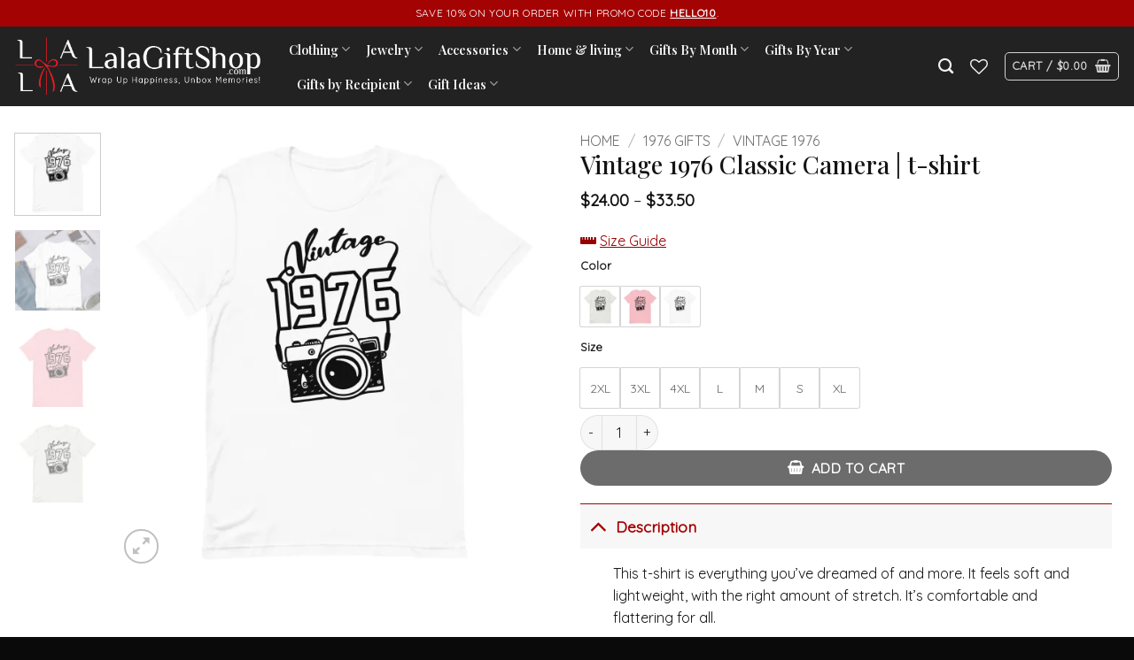

--- FILE ---
content_type: text/html; charset=UTF-8
request_url: https://www.lalagiftshop.com/products/vintage-1976-classic-camera-t-shirt/
body_size: 45084
content:
<!DOCTYPE html>
<html lang="en-US" prefix="og: https://ogp.me/ns#" class="loading-site no-js">
<head>
	<meta charset="UTF-8" />
	<link rel="profile" href="https://gmpg.org/xfn/11" />
	<link rel="pingback" href="https://www.lalagiftshop.com/xmlrpc.php" />

					<script>document.documentElement.className=document.documentElement.className+' yes-js js_active js'</script>
			<script>(function(html){html.className=html.className.replace(/\bno-js\b/,'js')})(document.documentElement)</script>
<meta name="viewport" content="width=device-width, initial-scale=1" /><!-- Start of Judge.me Core -->
<script data-cfasync='false' class='jdgm-settings-script'>window.jdgmSettings={"pagination":5,"disable_web_reviews":false,"badge_no_review_text":"No reviews","badge_n_reviews_text":"{{ n }} review/reviews","badge_star_color":"#de0012","hide_badge_preview_if_no_reviews":true,"badge_hide_text":false,"enforce_center_preview_badge":false,"widget_title":"Customer Reviews","widget_open_form_text":"Write a review","widget_close_form_text":"Cancel review","widget_refresh_page_text":"Refresh page","widget_summary_text":"Based on {{ number_of_reviews }} review/reviews","widget_no_review_text":"Be the first to write a review","widget_name_field_text":"Name","widget_verified_name_field_text":"Verified Name (public)","widget_name_placeholder_text":"Enter your name (public)","widget_required_field_error_text":"This field is required.","widget_email_field_text":"Email","widget_verified_email_field_text":"Verified Email (private, can not be edited)","widget_email_placeholder_text":"Enter your email (private)","widget_email_field_error_text":"Please enter a valid email address.","widget_rating_field_text":"Rating","widget_review_title_field_text":"Review Title","widget_review_title_placeholder_text":"Give your review a title","widget_review_body_field_text":"Review","widget_review_body_placeholder_text":"Write your comments here","widget_pictures_field_text":"Picture/Video (optional)","widget_submit_review_text":"Submit Review","widget_submit_verified_review_text":"Submit Verified Review","widget_submit_success_msg_with_auto_publish":"Thank you! Please refresh the page in a few moments to see your review. You can remove or edit your review by logging into \u003ca href='https://judge.me/login' target='_blank' rel='nofollow noopener'\u003eJudge.me\u003c/a\u003e","widget_submit_success_msg_no_auto_publish":"Thank you! Your review will be published as soon as it is approved by the shop admin. You can remove or edit your review by logging into \u003ca href='https://judge.me/login' target='_blank' rel='nofollow noopener'\u003eJudge.me\u003c/a\u003e","widget_show_default_reviews_out_of_total_text":"Showing {{ n_reviews_shown }} out of {{ n_reviews }} reviews.","widget_show_all_link_text":"Show all","widget_show_less_link_text":"Show less","widget_author_said_text":"{{ reviewer_name }} said:","widget_days_text":"{{ n }} days ago","widget_weeks_text":"{{ n }} week/weeks ago","widget_months_text":"{{ n }} month/months ago","widget_years_text":"{{ n }} year/years ago","widget_yesterday_text":"Yesterday","widget_today_text":"Today","widget_replied_text":"\u003e\u003e {{ shop_name }} replied:","widget_read_more_text":"Read more","widget_reviewer_name_as_initial":"all_initials","widget_rating_filter_see_all_text":"See all reviews","widget_sorting_most_recent_text":"Most Recent","widget_sorting_highest_rating_text":"Highest Rating","widget_sorting_lowest_rating_text":"Lowest Rating","widget_sorting_with_pictures_text":"Only Pictures","widget_sorting_most_helpful_text":"Most Helpful","widget_open_question_form_text":"Ask a question","widget_reviews_subtab_text":"Reviews","widget_questions_subtab_text":"Questions","widget_question_label_text":"Question","widget_answer_label_text":"Answer","widget_question_placeholder_text":"Write your question here","widget_submit_question_text":"Submit Question","widget_question_submit_success_text":"Thank you for your question! We will notify you once it gets answered.","widget_star_color":"#de0012","verified_badge_text":"Verified","verified_badge_placement":"left-of-reviewer-name","widget_hide_border":false,"widget_social_share":false,"widget_thumb":false,"widget_review_location_show":false,"widget_location_format":"country_iso_code","all_reviews_include_out_of_store_products":true,"all_reviews_out_of_store_text":"(out of store)","all_reviews_product_name_prefix_text":"about","enable_review_pictures":true,"enable_question_anwser":true,"widget_product_reviews_subtab_text":"Product Reviews","widget_shop_reviews_subtab_text":"Shop Reviews","widget_sorting_pictures_first_text":"Pictures First","floating_tab_button_name":"★ Judge.me Reviews","floating_tab_title":"Let customers speak for us","floating_tab_url":"","floating_tab_url_enabled":false,"all_reviews_text_badge_text":"Customers rate us {{ shop.metafields.judgeme.all_reviews_rating | round: 1 }}/5 based on {{ shop.metafields.judgeme.all_reviews_count }} reviews.","all_reviews_text_badge_text_branded_style":"{{ shop.metafields.judgeme.all_reviews_rating | round: 1 }} out of 5 stars based on {{ shop.metafields.judgeme.all_reviews_count }} reviews","all_reviews_text_badge_url":"","featured_carousel_title":"Let customers speak for us","featured_carousel_count_text":"from {{ n }} reviews","featured_carousel_url":"","verified_count_badge_style":"branded","verified_count_badge_url":"","picture_reminder_submit_button":"Upload Pictures","widget_sorting_videos_first_text":"Videos First","widget_review_pending_text":"Pending","remove_microdata_snippet":false,"preview_badge_show_question_text":true,"preview_badge_no_question_text":"No questions","preview_badge_n_question_text":"{{ number_of_questions }} question/questions","qa_badge_show_icon":true,"widget_search_bar_placeholder":"Search reviews","widget_sorting_verified_only_text":"Verified only","featured_carousel_verified_badge_enable":true,"all_reviews_page_load_more_text":"Load More Reviews","widget_advanced_speed_features":5,"widget_public_name_text":"displayed publicly like","default_reviewer_name_has_non_latin":true,"widget_reviewer_anonymous":"Anonymous","medals_widget_title":"Judge.me Review Medals","widget_invalid_yt_video_url_error_text":"Not a YouTube video URL","widget_max_length_field_error_text":"Please enter no more than {0} characters.","widget_verified_by_shop_text":"Verified by Shop","widget_load_with_code_splitting":true,"widget_ugc_title":"Made by us, Shared by you","widget_ugc_subtitle":"Tag us to see your picture featured in our page","widget_ugc_primary_button_text":"Buy Now","widget_ugc_secondary_button_text":"Load More","widget_ugc_reviews_button_text":"View Reviews","widget_primary_color":"#000000","widget_summary_average_rating_text":"{{ average_rating }} out of 5","widget_media_grid_title":"Customer photos \u0026 videos","widget_media_grid_see_more_text":"See more","widget_round_style":true,"widget_verified_by_judgeme_text":"Verified by Judge.me","widget_verified_by_judgeme_text_in_store_medals":"Verified by Judge.me","widget_media_field_exceed_quantity_message":"Sorry, we can only accept {{ max_media }} for one review.","widget_media_field_exceed_limit_message":"{{ file_name }} is too large, please select a {{ media_type }} less than {{ size_limit }}MB.","widget_review_submitted_text":"Review Submitted!","widget_question_submitted_text":"Question Submitted!","widget_close_form_text_question":"Cancel","widget_write_your_answer_here_text":"Write your answer here","widget_show_collected_by_judgeme":true,"widget_collected_by_judgeme_text":"collected by Judge.me","widget_load_more_text":"Load More","widget_full_review_text":"Full Review","widget_read_more_reviews_text":"Read More Reviews","widget_read_questions_text":"Read Questions","widget_questions_and_answers_text":"Questions \u0026 Answers","widget_verified_by_text":"Verified by","widget_number_of_reviews_text":"{{ number_of_reviews }} reviews","widget_back_button_text":"Back","widget_next_button_text":"Next","widget_custom_forms_filter_button":"Filters","how_reviews_are_collected":"How reviews are collected?","widget_gdpr_statement":"How we use your data: We’ll only contact you about the review you left, and only if necessary. By submitting your review, you agree to Judge.me’s \u003ca href='https://judge.me/terms' target='_blank' rel='nofollow noopener'\u003eterms and conditions\u003c/a\u003e and \u003ca href='https://judge.me/privacy' target='_blank' rel='nofollow noopener'\u003eprivacy policy\u003c/a\u003e.","platform":"woocommerce","branding_url":"https://judge.me/reviews","branding_text":"Powered by Judge.me","locale":"en","reply_name":"Lala Gift Shop","widget_version":"3.0","footer":true,"autopublish":true,"review_dates":true,"enable_custom_form":false,"can_be_branded":false};</script> <style class='jdgm-settings-style'>.jdgm-xx{left:0}:root{--jdgm-primary-color:#000;--jdgm-secondary-color:rgba(0,0,0,0.1);--jdgm-star-color:#de0012;--jdgm-paginate-color:#000;--jdgm-border-radius:10}.jdgm-histogram__bar-content{background-color:#000}.jdgm-rev[data-verified-buyer=true] .jdgm-rev__icon.jdgm-rev__icon:after,.jdgm-rev__buyer-badge.jdgm-rev__buyer-badge{color:white;background-color:#000}.jdgm-review-widget--small .jdgm-gallery.jdgm-gallery .jdgm-gallery__thumbnail-link:nth-child(8) .jdgm-gallery__thumbnail-wrapper.jdgm-gallery__thumbnail-wrapper:before{content:"See more"}@media only screen and (min-width: 768px){.jdgm-gallery.jdgm-gallery .jdgm-gallery__thumbnail-link:nth-child(8) .jdgm-gallery__thumbnail-wrapper.jdgm-gallery__thumbnail-wrapper:before{content:"See more"}}.jdgm-preview-badge .jdgm-star.jdgm-star{color:#de0012}.jdgm-prev-badge[data-average-rating='0.00']{display:none !important}.jdgm-author-fullname{display:none !important}.jdgm-author-last-initial{display:none !important}.jdgm-rev-widg__title{visibility:hidden}.jdgm-rev-widg__summary-text{visibility:hidden}.jdgm-prev-badge__text{visibility:hidden}.jdgm-rev__replier:before{content:'lalagiftshop.com'}.jdgm-rev__prod-link-prefix:before{content:'about'}.jdgm-rev__out-of-store-text:before{content:'(out of store)'}@media only screen and (min-width: 768px){.jdgm-rev__pics .jdgm-rev_all-rev-page-picture-separator,.jdgm-rev__pics .jdgm-rev__product-picture{display:none}}@media only screen and (max-width: 768px){.jdgm-rev__pics .jdgm-rev_all-rev-page-picture-separator,.jdgm-rev__pics .jdgm-rev__product-picture{display:none}}
</style><style class='jdgm-miracle-styles'>
  @-webkit-keyframes jdgm-spin{0%{-webkit-transform:rotate(0deg);-ms-transform:rotate(0deg);transform:rotate(0deg)}100%{-webkit-transform:rotate(359deg);-ms-transform:rotate(359deg);transform:rotate(359deg)}}@keyframes jdgm-spin{0%{-webkit-transform:rotate(0deg);-ms-transform:rotate(0deg);transform:rotate(0deg)}100%{-webkit-transform:rotate(359deg);-ms-transform:rotate(359deg);transform:rotate(359deg)}}@font-face{font-family:'JudgemeStar';src:url("[data-uri]") format("woff");font-weight:normal;font-style:normal}.jdgm-star{font-family:'JudgemeStar';display:inline !important;text-decoration:none !important;padding:0 4px 0 0 !important;margin:0 !important;font-weight:bold;opacity:1;-webkit-font-smoothing:antialiased;-moz-osx-font-smoothing:grayscale}.jdgm-star:hover{opacity:1}.jdgm-star:last-of-type{padding:0 !important}.jdgm-star.jdgm--on:before{content:"\e000"}.jdgm-star.jdgm--off:before{content:"\e001"}.jdgm-star.jdgm--half:before{content:"\e002"}.jdgm-widget *{margin:0;line-height:1.4;-webkit-box-sizing:border-box;-moz-box-sizing:border-box;box-sizing:border-box;-webkit-overflow-scrolling:touch}.jdgm-hidden{display:none !important;visibility:hidden !important}.jdgm-temp-hidden{display:none}.jdgm-spinner{width:40px;height:40px;margin:auto;border-radius:50%;border-top:2px solid #eee;border-right:2px solid #eee;border-bottom:2px solid #eee;border-left:2px solid #ccc;-webkit-animation:jdgm-spin 0.8s infinite linear;animation:jdgm-spin 0.8s infinite linear}.jdgm-prev-badge{display:block !important}

</style>

<script data-cfasync='false' class='jdgm-script'>
!function(e){window.jdgm=window.jdgm||{},jdgm.CDN_HOST="https://cdn.judge.me/",
jdgm.docReady=function(d){(e.attachEvent?"complete"===e.readyState:"loading"!==e.readyState)?
setTimeout(d,0):e.addEventListener("DOMContentLoaded",d)},jdgm.loadCSS=function(d,t,o,a){
!o&&jdgm.loadCSS.requestedUrls.indexOf(d)>=0||(jdgm.loadCSS.requestedUrls.push(d),
(a=e.createElement("link")).rel="stylesheet",a.class="jdgm-stylesheet",a.media="nope!",
a.href=d,a.onload=function(){this.media="all",t&&setTimeout(t)},e.body.appendChild(a))},
jdgm.loadCSS.requestedUrls=[],jdgm.docReady(function(){(window.jdgmLoadCSS||e.querySelectorAll(
".jdgm-widget, .jdgm-all-reviews-page").length>0)&&(jdgmSettings.widget_load_with_code_splitting?
parseFloat(jdgmSettings.widget_version)>=3?jdgm.loadCSS(jdgm.CDN_HOST+"widget_v3/base.css"):
jdgm.loadCSS(jdgm.CDN_HOST+"widget/base.css"):jdgm.loadCSS(jdgm.CDN_HOST+"shopify_v2.css"))})}(document);
</script>
<script async data-cfasync="false" type="text/javascript" src="https://cdn.judge.me/loader.js"></script>
<noscript><link rel="stylesheet" type="text/css" media="all" href="https://cdn.judge.me/shopify_v2.css"></noscript>
<!-- End of Judge.me Core -->

<!-- Search Engine Optimization by Rank Math - https://rankmath.com/ -->
<title>Vintage 1976 Classic Camera | t-shirt</title>
<meta name="description" content="This t-shirt is everything you&#039;ve dreamed of and more. It feels soft and lightweight, with the right amount of stretch. It&#039;s comfortable and flattering for all."/>
<meta name="robots" content="follow, index, max-snippet:-1, max-video-preview:-1, max-image-preview:large"/>
<link rel="canonical" href="https://www.lalagiftshop.com/products/vintage-1976-classic-camera-t-shirt/" />
<meta property="og:locale" content="en_US" />
<meta property="og:type" content="product" />
<meta property="og:title" content="Vintage 1976 Classic Camera | t-shirt" />
<meta property="og:description" content="This t-shirt is everything you&#039;ve dreamed of and more. It feels soft and lightweight, with the right amount of stretch. It&#039;s comfortable and flattering for all." />
<meta property="og:url" content="https://www.lalagiftshop.com/products/vintage-1976-classic-camera-t-shirt/" />
<meta property="og:site_name" content="Lala Gift Shop - Wrap Up Happiness, Unbox Memories!" />
<meta property="og:updated_time" content="2024-05-08T07:50:56+00:00" />
<meta property="og:image" content="https://i0.wp.com/www.lalagiftshop.com/wp-content/uploads/2024/01/unisex-staple-t-shirt-white-front-65a78c43eaf91.jpg" />
<meta property="og:image:secure_url" content="https://i0.wp.com/www.lalagiftshop.com/wp-content/uploads/2024/01/unisex-staple-t-shirt-white-front-65a78c43eaf91.jpg" />
<meta property="og:image:width" content="2000" />
<meta property="og:image:height" content="2000" />
<meta property="og:image:alt" content="Vintage 1976 Classic Camera | t-shirt" />
<meta property="og:image:type" content="image/jpeg" />
<meta property="product:brand" content="1976 Gifts" />
<meta property="product:availability" content="instock" />
<meta name="twitter:card" content="summary_large_image" />
<meta name="twitter:title" content="Vintage 1976 Classic Camera | t-shirt" />
<meta name="twitter:description" content="This t-shirt is everything you&#039;ve dreamed of and more. It feels soft and lightweight, with the right amount of stretch. It&#039;s comfortable and flattering for all." />
<meta name="twitter:image" content="https://i0.wp.com/www.lalagiftshop.com/wp-content/uploads/2024/01/unisex-staple-t-shirt-white-front-65a78c43eaf91.jpg" />
<meta name="twitter:label1" content="Price" />
<meta name="twitter:data1" content="&#036;24.00 - &#036;33.50" />
<meta name="twitter:label2" content="Availability" />
<meta name="twitter:data2" content="In stock" />
<script type="application/ld+json" class="rank-math-schema">{"@context":"https://schema.org","@graph":[{"@type":"Place","@id":"https://www.lalagiftshop.com/#place","address":{"@type":"PostalAddress","streetAddress":"11025 Westlake Dr","addressLocality":"Charlotte","addressRegion":"North Carolina","postalCode":"28273","addressCountry":"United States"}},{"@type":["ClothingStore","Organization"],"@id":"https://www.lalagiftshop.com/#organization","name":"Lala Gift Shop - Wrap Up Happiness, Unbox Memories!","url":"https://www.lalagiftshop.com","sameAs":["https://www.facebook.com/lalagiftshopdotcom"],"email":"support@lalagiftshop.com","address":{"@type":"PostalAddress","streetAddress":"11025 Westlake Dr","addressLocality":"Charlotte","addressRegion":"North Carolina","postalCode":"28273","addressCountry":"United States"},"logo":{"@type":"ImageObject","@id":"https://www.lalagiftshop.com/#logo","url":"https://www.lalagiftshop.com/wp-content/uploads/2023/11/logo.png","contentUrl":"https://www.lalagiftshop.com/wp-content/uploads/2023/11/logo.png","caption":"Lala Gift Shop - Wrap Up Happiness, Unbox Memories!","inLanguage":"en-US","width":"4167","height":"4212"},"openingHours":["Monday,Tuesday,Wednesday,Thursday,Friday,Saturday,Sunday 09:00-17:00"],"location":{"@id":"https://www.lalagiftshop.com/#place"},"image":{"@id":"https://www.lalagiftshop.com/#logo"},"telephone":"+1-818-351-7181"},{"@type":"WebSite","@id":"https://www.lalagiftshop.com/#website","url":"https://www.lalagiftshop.com","name":"Lala Gift Shop - Wrap Up Happiness, Unbox Memories!","alternateName":"Lala Gift Shop","publisher":{"@id":"https://www.lalagiftshop.com/#organization"},"inLanguage":"en-US"},{"@type":"ImageObject","@id":"https://i0.wp.com/www.lalagiftshop.com/wp-content/uploads/2024/01/unisex-staple-t-shirt-white-front-65a78c43eaf91.jpg?fit=2000%2C2000&amp;ssl=1","url":"https://i0.wp.com/www.lalagiftshop.com/wp-content/uploads/2024/01/unisex-staple-t-shirt-white-front-65a78c43eaf91.jpg?fit=2000%2C2000&amp;ssl=1","width":"2000","height":"2000","inLanguage":"en-US"},{"@type":"ItemPage","@id":"https://www.lalagiftshop.com/products/vintage-1976-classic-camera-t-shirt/#webpage","url":"https://www.lalagiftshop.com/products/vintage-1976-classic-camera-t-shirt/","name":"Vintage 1976 Classic Camera | t-shirt","datePublished":"2024-01-17T08:14:05+00:00","dateModified":"2024-05-08T07:50:56+00:00","isPartOf":{"@id":"https://www.lalagiftshop.com/#website"},"primaryImageOfPage":{"@id":"https://i0.wp.com/www.lalagiftshop.com/wp-content/uploads/2024/01/unisex-staple-t-shirt-white-front-65a78c43eaf91.jpg?fit=2000%2C2000&amp;ssl=1"},"inLanguage":"en-US"},{"@type":"Product","brand":{"@type":"Brand","name":"1976 Gifts"},"name":"Vintage 1976 Classic Camera | t-shirt","description":"This t-shirt is everything you've dreamed of and more. It feels soft and lightweight, with the right amount of stretch. It's comfortable and flattering for all.","category":"1976 Gifts","mainEntityOfPage":{"@id":"https://www.lalagiftshop.com/products/vintage-1976-classic-camera-t-shirt/#webpage"},"weight":{"@type":"QuantitativeValue","unitCode":"KGM"},"image":[{"@type":"ImageObject","url":"https://www.lalagiftshop.com/wp-content/uploads/2024/01/unisex-staple-t-shirt-white-front-65a78c43eaf91.jpg","height":"2000","width":"2000"},{"@type":"ImageObject","url":"https://www.lalagiftshop.com/wp-content/uploads/2024/01/unisex-staple-t-shirt-white-front-65a78c43eec78.jpg","height":"1000","width":"1000"},{"@type":"ImageObject","url":"https://www.lalagiftshop.com/wp-content/uploads/2024/01/unisex-staple-t-shirt-pink-front-65a78c43f0d4a.jpg","height":"2000","width":"2000"},{"@type":"ImageObject","url":"https://www.lalagiftshop.com/wp-content/uploads/2024/01/unisex-staple-t-shirt-ash-front-65a78c43f16e9.jpg","height":"2000","width":"2000"}],"offers":{"@type":"AggregateOffer","lowPrice":"24.00","highPrice":"33.50","offerCount":"21","priceCurrency":"USD","availability":"http://schema.org/InStock","seller":{"@type":"Organization","@id":"https://www.lalagiftshop.com/","name":"Lala Gift Shop - Wrap Up Happiness, Unbox Memories!","url":"https://www.lalagiftshop.com","logo":"https://www.lalagiftshop.com/wp-content/uploads/2023/11/logo.png"},"url":"https://www.lalagiftshop.com/products/vintage-1976-classic-camera-t-shirt/"},"color":"Ash, Pink, White","@id":"https://www.lalagiftshop.com/products/vintage-1976-classic-camera-t-shirt/#richSnippet"}]}</script>
<!-- /Rank Math WordPress SEO plugin -->

<link rel='dns-prefetch' href='//use.fontawesome.com' />
<link rel='dns-prefetch' href='//fonts.googleapis.com' />
<link rel='preconnect' href='//i0.wp.com' />
<link href='https://fonts.gstatic.com' crossorigin rel='preconnect' />
<link rel='prefetch' href='https://www.lalagiftshop.com/wp-content/themes/flatsome/assets/js/flatsome.js?ver=e2eddd6c228105dac048' />
<link rel='prefetch' href='https://www.lalagiftshop.com/wp-content/themes/flatsome/assets/js/chunk.slider.js?ver=3.20.3' />
<link rel='prefetch' href='https://www.lalagiftshop.com/wp-content/themes/flatsome/assets/js/chunk.popups.js?ver=3.20.3' />
<link rel='prefetch' href='https://www.lalagiftshop.com/wp-content/themes/flatsome/assets/js/chunk.tooltips.js?ver=3.20.3' />
<link rel='prefetch' href='https://www.lalagiftshop.com/wp-content/themes/flatsome/assets/js/woocommerce.js?ver=1c9be63d628ff7c3ff4c' />
<link rel="alternate" type="application/rss+xml" title="Lala Gift Shop &raquo; Feed" href="https://www.lalagiftshop.com/feed/" />
<link rel="alternate" type="application/rss+xml" title="Lala Gift Shop &raquo; Comments Feed" href="https://www.lalagiftshop.com/comments/feed/" />
<link rel="alternate" type="application/rss+xml" title="Lala Gift Shop &raquo; Vintage 1976 Classic Camera | t-shirt Comments Feed" href="https://www.lalagiftshop.com/products/vintage-1976-classic-camera-t-shirt/feed/" />
<link rel="alternate" title="oEmbed (JSON)" type="application/json+oembed" href="https://www.lalagiftshop.com/wp-json/oembed/1.0/embed?url=https%3A%2F%2Fwww.lalagiftshop.com%2Fproducts%2Fvintage-1976-classic-camera-t-shirt%2F" />
<link rel="alternate" title="oEmbed (XML)" type="text/xml+oembed" href="https://www.lalagiftshop.com/wp-json/oembed/1.0/embed?url=https%3A%2F%2Fwww.lalagiftshop.com%2Fproducts%2Fvintage-1976-classic-camera-t-shirt%2F&#038;format=xml" />
<style id='wp-img-auto-sizes-contain-inline-css' type='text/css'>
img:is([sizes=auto i],[sizes^="auto," i]){contain-intrinsic-size:3000px 1500px}
/*# sourceURL=wp-img-auto-sizes-contain-inline-css */
</style>

<style id='wp-emoji-styles-inline-css' type='text/css'>

	img.wp-smiley, img.emoji {
		display: inline !important;
		border: none !important;
		box-shadow: none !important;
		height: 1em !important;
		width: 1em !important;
		margin: 0 0.07em !important;
		vertical-align: -0.1em !important;
		background: none !important;
		padding: 0 !important;
	}
/*# sourceURL=wp-emoji-styles-inline-css */
</style>
<style id='wp-block-library-inline-css' type='text/css'>
:root{--wp-block-synced-color:#7a00df;--wp-block-synced-color--rgb:122,0,223;--wp-bound-block-color:var(--wp-block-synced-color);--wp-editor-canvas-background:#ddd;--wp-admin-theme-color:#007cba;--wp-admin-theme-color--rgb:0,124,186;--wp-admin-theme-color-darker-10:#006ba1;--wp-admin-theme-color-darker-10--rgb:0,107,160.5;--wp-admin-theme-color-darker-20:#005a87;--wp-admin-theme-color-darker-20--rgb:0,90,135;--wp-admin-border-width-focus:2px}@media (min-resolution:192dpi){:root{--wp-admin-border-width-focus:1.5px}}.wp-element-button{cursor:pointer}:root .has-very-light-gray-background-color{background-color:#eee}:root .has-very-dark-gray-background-color{background-color:#313131}:root .has-very-light-gray-color{color:#eee}:root .has-very-dark-gray-color{color:#313131}:root .has-vivid-green-cyan-to-vivid-cyan-blue-gradient-background{background:linear-gradient(135deg,#00d084,#0693e3)}:root .has-purple-crush-gradient-background{background:linear-gradient(135deg,#34e2e4,#4721fb 50%,#ab1dfe)}:root .has-hazy-dawn-gradient-background{background:linear-gradient(135deg,#faaca8,#dad0ec)}:root .has-subdued-olive-gradient-background{background:linear-gradient(135deg,#fafae1,#67a671)}:root .has-atomic-cream-gradient-background{background:linear-gradient(135deg,#fdd79a,#004a59)}:root .has-nightshade-gradient-background{background:linear-gradient(135deg,#330968,#31cdcf)}:root .has-midnight-gradient-background{background:linear-gradient(135deg,#020381,#2874fc)}:root{--wp--preset--font-size--normal:16px;--wp--preset--font-size--huge:42px}.has-regular-font-size{font-size:1em}.has-larger-font-size{font-size:2.625em}.has-normal-font-size{font-size:var(--wp--preset--font-size--normal)}.has-huge-font-size{font-size:var(--wp--preset--font-size--huge)}.has-text-align-center{text-align:center}.has-text-align-left{text-align:left}.has-text-align-right{text-align:right}.has-fit-text{white-space:nowrap!important}#end-resizable-editor-section{display:none}.aligncenter{clear:both}.items-justified-left{justify-content:flex-start}.items-justified-center{justify-content:center}.items-justified-right{justify-content:flex-end}.items-justified-space-between{justify-content:space-between}.screen-reader-text{border:0;clip-path:inset(50%);height:1px;margin:-1px;overflow:hidden;padding:0;position:absolute;width:1px;word-wrap:normal!important}.screen-reader-text:focus{background-color:#ddd;clip-path:none;color:#444;display:block;font-size:1em;height:auto;left:5px;line-height:normal;padding:15px 23px 14px;text-decoration:none;top:5px;width:auto;z-index:100000}html :where(.has-border-color){border-style:solid}html :where([style*=border-top-color]){border-top-style:solid}html :where([style*=border-right-color]){border-right-style:solid}html :where([style*=border-bottom-color]){border-bottom-style:solid}html :where([style*=border-left-color]){border-left-style:solid}html :where([style*=border-width]){border-style:solid}html :where([style*=border-top-width]){border-top-style:solid}html :where([style*=border-right-width]){border-right-style:solid}html :where([style*=border-bottom-width]){border-bottom-style:solid}html :where([style*=border-left-width]){border-left-style:solid}html :where(img[class*=wp-image-]){height:auto;max-width:100%}:where(figure){margin:0 0 1em}html :where(.is-position-sticky){--wp-admin--admin-bar--position-offset:var(--wp-admin--admin-bar--height,0px)}@media screen and (max-width:600px){html :where(.is-position-sticky){--wp-admin--admin-bar--position-offset:0px}}

/*# sourceURL=wp-block-library-inline-css */
</style><link rel='stylesheet' id='wc-blocks-style-css' href='https://www.lalagiftshop.com/wp-content/plugins/woocommerce/assets/client/blocks/wc-blocks.css?ver=wc-10.3.7' type='text/css' media='all' />
<link rel='stylesheet' id='jquery-selectBox-css' href='https://www.lalagiftshop.com/wp-content/plugins/yith-woocommerce-wishlist/assets/css/jquery.selectBox.css?ver=1.2.0' type='text/css' media='all' />
<link rel='stylesheet' id='woocommerce_prettyPhoto_css-css' href='//www.lalagiftshop.com/wp-content/plugins/woocommerce/assets/css/prettyPhoto.css?ver=3.1.6' type='text/css' media='all' />
<link rel='stylesheet' id='yith-wcwl-main-css' href='https://www.lalagiftshop.com/wp-content/plugins/yith-woocommerce-wishlist/assets/css/style.css?ver=4.11.0' type='text/css' media='all' />
<style id='yith-wcwl-main-inline-css' type='text/css'>
 :root { --color-add-to-wishlist-background: #333333; --color-add-to-wishlist-text: #FFFFFF; --color-add-to-wishlist-border: #333333; --color-add-to-wishlist-background-hover: #333333; --color-add-to-wishlist-text-hover: #FFFFFF; --color-add-to-wishlist-border-hover: #333333; --rounded-corners-radius: 16px; --color-add-to-cart-background: #333333; --color-add-to-cart-text: #FFFFFF; --color-add-to-cart-border: #333333; --color-add-to-cart-background-hover: #4F4F4F; --color-add-to-cart-text-hover: #FFFFFF; --color-add-to-cart-border-hover: #4F4F4F; --add-to-cart-rounded-corners-radius: 16px; --color-button-style-1-background: #333333; --color-button-style-1-text: #FFFFFF; --color-button-style-1-border: #333333; --color-button-style-1-background-hover: #4F4F4F; --color-button-style-1-text-hover: #FFFFFF; --color-button-style-1-border-hover: #4F4F4F; --color-button-style-2-background: #333333; --color-button-style-2-text: #FFFFFF; --color-button-style-2-border: #333333; --color-button-style-2-background-hover: #4F4F4F; --color-button-style-2-text-hover: #FFFFFF; --color-button-style-2-border-hover: #4F4F4F; --color-wishlist-table-background: #FFFFFF; --color-wishlist-table-text: #6d6c6c; --color-wishlist-table-border: #FFFFFF; --color-headers-background: #F4F4F4; --color-share-button-color: #FFFFFF; --color-share-button-color-hover: #FFFFFF; --color-fb-button-background: #39599E; --color-fb-button-background-hover: #595A5A; --color-tw-button-background: #45AFE2; --color-tw-button-background-hover: #595A5A; --color-pr-button-background: #AB2E31; --color-pr-button-background-hover: #595A5A; --color-em-button-background: #FBB102; --color-em-button-background-hover: #595A5A; --color-wa-button-background: #00A901; --color-wa-button-background-hover: #595A5A; --feedback-duration: 3s } 
 :root { --color-add-to-wishlist-background: #333333; --color-add-to-wishlist-text: #FFFFFF; --color-add-to-wishlist-border: #333333; --color-add-to-wishlist-background-hover: #333333; --color-add-to-wishlist-text-hover: #FFFFFF; --color-add-to-wishlist-border-hover: #333333; --rounded-corners-radius: 16px; --color-add-to-cart-background: #333333; --color-add-to-cart-text: #FFFFFF; --color-add-to-cart-border: #333333; --color-add-to-cart-background-hover: #4F4F4F; --color-add-to-cart-text-hover: #FFFFFF; --color-add-to-cart-border-hover: #4F4F4F; --add-to-cart-rounded-corners-radius: 16px; --color-button-style-1-background: #333333; --color-button-style-1-text: #FFFFFF; --color-button-style-1-border: #333333; --color-button-style-1-background-hover: #4F4F4F; --color-button-style-1-text-hover: #FFFFFF; --color-button-style-1-border-hover: #4F4F4F; --color-button-style-2-background: #333333; --color-button-style-2-text: #FFFFFF; --color-button-style-2-border: #333333; --color-button-style-2-background-hover: #4F4F4F; --color-button-style-2-text-hover: #FFFFFF; --color-button-style-2-border-hover: #4F4F4F; --color-wishlist-table-background: #FFFFFF; --color-wishlist-table-text: #6d6c6c; --color-wishlist-table-border: #FFFFFF; --color-headers-background: #F4F4F4; --color-share-button-color: #FFFFFF; --color-share-button-color-hover: #FFFFFF; --color-fb-button-background: #39599E; --color-fb-button-background-hover: #595A5A; --color-tw-button-background: #45AFE2; --color-tw-button-background-hover: #595A5A; --color-pr-button-background: #AB2E31; --color-pr-button-background-hover: #595A5A; --color-em-button-background: #FBB102; --color-em-button-background-hover: #595A5A; --color-wa-button-background: #00A901; --color-wa-button-background-hover: #595A5A; --feedback-duration: 3s } 
 :root { --color-add-to-wishlist-background: #333333; --color-add-to-wishlist-text: #FFFFFF; --color-add-to-wishlist-border: #333333; --color-add-to-wishlist-background-hover: #333333; --color-add-to-wishlist-text-hover: #FFFFFF; --color-add-to-wishlist-border-hover: #333333; --rounded-corners-radius: 16px; --color-add-to-cart-background: #333333; --color-add-to-cart-text: #FFFFFF; --color-add-to-cart-border: #333333; --color-add-to-cart-background-hover: #4F4F4F; --color-add-to-cart-text-hover: #FFFFFF; --color-add-to-cart-border-hover: #4F4F4F; --add-to-cart-rounded-corners-radius: 16px; --color-button-style-1-background: #333333; --color-button-style-1-text: #FFFFFF; --color-button-style-1-border: #333333; --color-button-style-1-background-hover: #4F4F4F; --color-button-style-1-text-hover: #FFFFFF; --color-button-style-1-border-hover: #4F4F4F; --color-button-style-2-background: #333333; --color-button-style-2-text: #FFFFFF; --color-button-style-2-border: #333333; --color-button-style-2-background-hover: #4F4F4F; --color-button-style-2-text-hover: #FFFFFF; --color-button-style-2-border-hover: #4F4F4F; --color-wishlist-table-background: #FFFFFF; --color-wishlist-table-text: #6d6c6c; --color-wishlist-table-border: #FFFFFF; --color-headers-background: #F4F4F4; --color-share-button-color: #FFFFFF; --color-share-button-color-hover: #FFFFFF; --color-fb-button-background: #39599E; --color-fb-button-background-hover: #595A5A; --color-tw-button-background: #45AFE2; --color-tw-button-background-hover: #595A5A; --color-pr-button-background: #AB2E31; --color-pr-button-background-hover: #595A5A; --color-em-button-background: #FBB102; --color-em-button-background-hover: #595A5A; --color-wa-button-background: #00A901; --color-wa-button-background-hover: #595A5A; --feedback-duration: 3s } 
 :root { --color-add-to-wishlist-background: #333333; --color-add-to-wishlist-text: #FFFFFF; --color-add-to-wishlist-border: #333333; --color-add-to-wishlist-background-hover: #333333; --color-add-to-wishlist-text-hover: #FFFFFF; --color-add-to-wishlist-border-hover: #333333; --rounded-corners-radius: 16px; --color-add-to-cart-background: #333333; --color-add-to-cart-text: #FFFFFF; --color-add-to-cart-border: #333333; --color-add-to-cart-background-hover: #4F4F4F; --color-add-to-cart-text-hover: #FFFFFF; --color-add-to-cart-border-hover: #4F4F4F; --add-to-cart-rounded-corners-radius: 16px; --color-button-style-1-background: #333333; --color-button-style-1-text: #FFFFFF; --color-button-style-1-border: #333333; --color-button-style-1-background-hover: #4F4F4F; --color-button-style-1-text-hover: #FFFFFF; --color-button-style-1-border-hover: #4F4F4F; --color-button-style-2-background: #333333; --color-button-style-2-text: #FFFFFF; --color-button-style-2-border: #333333; --color-button-style-2-background-hover: #4F4F4F; --color-button-style-2-text-hover: #FFFFFF; --color-button-style-2-border-hover: #4F4F4F; --color-wishlist-table-background: #FFFFFF; --color-wishlist-table-text: #6d6c6c; --color-wishlist-table-border: #FFFFFF; --color-headers-background: #F4F4F4; --color-share-button-color: #FFFFFF; --color-share-button-color-hover: #FFFFFF; --color-fb-button-background: #39599E; --color-fb-button-background-hover: #595A5A; --color-tw-button-background: #45AFE2; --color-tw-button-background-hover: #595A5A; --color-pr-button-background: #AB2E31; --color-pr-button-background-hover: #595A5A; --color-em-button-background: #FBB102; --color-em-button-background-hover: #595A5A; --color-wa-button-background: #00A901; --color-wa-button-background-hover: #595A5A; --feedback-duration: 3s } 
 :root { --color-add-to-wishlist-background: #333333; --color-add-to-wishlist-text: #FFFFFF; --color-add-to-wishlist-border: #333333; --color-add-to-wishlist-background-hover: #333333; --color-add-to-wishlist-text-hover: #FFFFFF; --color-add-to-wishlist-border-hover: #333333; --rounded-corners-radius: 16px; --color-add-to-cart-background: #333333; --color-add-to-cart-text: #FFFFFF; --color-add-to-cart-border: #333333; --color-add-to-cart-background-hover: #4F4F4F; --color-add-to-cart-text-hover: #FFFFFF; --color-add-to-cart-border-hover: #4F4F4F; --add-to-cart-rounded-corners-radius: 16px; --color-button-style-1-background: #333333; --color-button-style-1-text: #FFFFFF; --color-button-style-1-border: #333333; --color-button-style-1-background-hover: #4F4F4F; --color-button-style-1-text-hover: #FFFFFF; --color-button-style-1-border-hover: #4F4F4F; --color-button-style-2-background: #333333; --color-button-style-2-text: #FFFFFF; --color-button-style-2-border: #333333; --color-button-style-2-background-hover: #4F4F4F; --color-button-style-2-text-hover: #FFFFFF; --color-button-style-2-border-hover: #4F4F4F; --color-wishlist-table-background: #FFFFFF; --color-wishlist-table-text: #6d6c6c; --color-wishlist-table-border: #FFFFFF; --color-headers-background: #F4F4F4; --color-share-button-color: #FFFFFF; --color-share-button-color-hover: #FFFFFF; --color-fb-button-background: #39599E; --color-fb-button-background-hover: #595A5A; --color-tw-button-background: #45AFE2; --color-tw-button-background-hover: #595A5A; --color-pr-button-background: #AB2E31; --color-pr-button-background-hover: #595A5A; --color-em-button-background: #FBB102; --color-em-button-background-hover: #595A5A; --color-wa-button-background: #00A901; --color-wa-button-background-hover: #595A5A; --feedback-duration: 3s } 
 :root { --color-add-to-wishlist-background: #333333; --color-add-to-wishlist-text: #FFFFFF; --color-add-to-wishlist-border: #333333; --color-add-to-wishlist-background-hover: #333333; --color-add-to-wishlist-text-hover: #FFFFFF; --color-add-to-wishlist-border-hover: #333333; --rounded-corners-radius: 16px; --color-add-to-cart-background: #333333; --color-add-to-cart-text: #FFFFFF; --color-add-to-cart-border: #333333; --color-add-to-cart-background-hover: #4F4F4F; --color-add-to-cart-text-hover: #FFFFFF; --color-add-to-cart-border-hover: #4F4F4F; --add-to-cart-rounded-corners-radius: 16px; --color-button-style-1-background: #333333; --color-button-style-1-text: #FFFFFF; --color-button-style-1-border: #333333; --color-button-style-1-background-hover: #4F4F4F; --color-button-style-1-text-hover: #FFFFFF; --color-button-style-1-border-hover: #4F4F4F; --color-button-style-2-background: #333333; --color-button-style-2-text: #FFFFFF; --color-button-style-2-border: #333333; --color-button-style-2-background-hover: #4F4F4F; --color-button-style-2-text-hover: #FFFFFF; --color-button-style-2-border-hover: #4F4F4F; --color-wishlist-table-background: #FFFFFF; --color-wishlist-table-text: #6d6c6c; --color-wishlist-table-border: #FFFFFF; --color-headers-background: #F4F4F4; --color-share-button-color: #FFFFFF; --color-share-button-color-hover: #FFFFFF; --color-fb-button-background: #39599E; --color-fb-button-background-hover: #595A5A; --color-tw-button-background: #45AFE2; --color-tw-button-background-hover: #595A5A; --color-pr-button-background: #AB2E31; --color-pr-button-background-hover: #595A5A; --color-em-button-background: #FBB102; --color-em-button-background-hover: #595A5A; --color-wa-button-background: #00A901; --color-wa-button-background-hover: #595A5A; --feedback-duration: 3s } 
 :root { --color-add-to-wishlist-background: #333333; --color-add-to-wishlist-text: #FFFFFF; --color-add-to-wishlist-border: #333333; --color-add-to-wishlist-background-hover: #333333; --color-add-to-wishlist-text-hover: #FFFFFF; --color-add-to-wishlist-border-hover: #333333; --rounded-corners-radius: 16px; --color-add-to-cart-background: #333333; --color-add-to-cart-text: #FFFFFF; --color-add-to-cart-border: #333333; --color-add-to-cart-background-hover: #4F4F4F; --color-add-to-cart-text-hover: #FFFFFF; --color-add-to-cart-border-hover: #4F4F4F; --add-to-cart-rounded-corners-radius: 16px; --color-button-style-1-background: #333333; --color-button-style-1-text: #FFFFFF; --color-button-style-1-border: #333333; --color-button-style-1-background-hover: #4F4F4F; --color-button-style-1-text-hover: #FFFFFF; --color-button-style-1-border-hover: #4F4F4F; --color-button-style-2-background: #333333; --color-button-style-2-text: #FFFFFF; --color-button-style-2-border: #333333; --color-button-style-2-background-hover: #4F4F4F; --color-button-style-2-text-hover: #FFFFFF; --color-button-style-2-border-hover: #4F4F4F; --color-wishlist-table-background: #FFFFFF; --color-wishlist-table-text: #6d6c6c; --color-wishlist-table-border: #FFFFFF; --color-headers-background: #F4F4F4; --color-share-button-color: #FFFFFF; --color-share-button-color-hover: #FFFFFF; --color-fb-button-background: #39599E; --color-fb-button-background-hover: #595A5A; --color-tw-button-background: #45AFE2; --color-tw-button-background-hover: #595A5A; --color-pr-button-background: #AB2E31; --color-pr-button-background-hover: #595A5A; --color-em-button-background: #FBB102; --color-em-button-background-hover: #595A5A; --color-wa-button-background: #00A901; --color-wa-button-background-hover: #595A5A; --feedback-duration: 3s } 
 :root { --color-add-to-wishlist-background: #333333; --color-add-to-wishlist-text: #FFFFFF; --color-add-to-wishlist-border: #333333; --color-add-to-wishlist-background-hover: #333333; --color-add-to-wishlist-text-hover: #FFFFFF; --color-add-to-wishlist-border-hover: #333333; --rounded-corners-radius: 16px; --color-add-to-cart-background: #333333; --color-add-to-cart-text: #FFFFFF; --color-add-to-cart-border: #333333; --color-add-to-cart-background-hover: #4F4F4F; --color-add-to-cart-text-hover: #FFFFFF; --color-add-to-cart-border-hover: #4F4F4F; --add-to-cart-rounded-corners-radius: 16px; --color-button-style-1-background: #333333; --color-button-style-1-text: #FFFFFF; --color-button-style-1-border: #333333; --color-button-style-1-background-hover: #4F4F4F; --color-button-style-1-text-hover: #FFFFFF; --color-button-style-1-border-hover: #4F4F4F; --color-button-style-2-background: #333333; --color-button-style-2-text: #FFFFFF; --color-button-style-2-border: #333333; --color-button-style-2-background-hover: #4F4F4F; --color-button-style-2-text-hover: #FFFFFF; --color-button-style-2-border-hover: #4F4F4F; --color-wishlist-table-background: #FFFFFF; --color-wishlist-table-text: #6d6c6c; --color-wishlist-table-border: #FFFFFF; --color-headers-background: #F4F4F4; --color-share-button-color: #FFFFFF; --color-share-button-color-hover: #FFFFFF; --color-fb-button-background: #39599E; --color-fb-button-background-hover: #595A5A; --color-tw-button-background: #45AFE2; --color-tw-button-background-hover: #595A5A; --color-pr-button-background: #AB2E31; --color-pr-button-background-hover: #595A5A; --color-em-button-background: #FBB102; --color-em-button-background-hover: #595A5A; --color-wa-button-background: #00A901; --color-wa-button-background-hover: #595A5A; --feedback-duration: 3s } 
 :root { --color-add-to-wishlist-background: #333333; --color-add-to-wishlist-text: #FFFFFF; --color-add-to-wishlist-border: #333333; --color-add-to-wishlist-background-hover: #333333; --color-add-to-wishlist-text-hover: #FFFFFF; --color-add-to-wishlist-border-hover: #333333; --rounded-corners-radius: 16px; --color-add-to-cart-background: #333333; --color-add-to-cart-text: #FFFFFF; --color-add-to-cart-border: #333333; --color-add-to-cart-background-hover: #4F4F4F; --color-add-to-cart-text-hover: #FFFFFF; --color-add-to-cart-border-hover: #4F4F4F; --add-to-cart-rounded-corners-radius: 16px; --color-button-style-1-background: #333333; --color-button-style-1-text: #FFFFFF; --color-button-style-1-border: #333333; --color-button-style-1-background-hover: #4F4F4F; --color-button-style-1-text-hover: #FFFFFF; --color-button-style-1-border-hover: #4F4F4F; --color-button-style-2-background: #333333; --color-button-style-2-text: #FFFFFF; --color-button-style-2-border: #333333; --color-button-style-2-background-hover: #4F4F4F; --color-button-style-2-text-hover: #FFFFFF; --color-button-style-2-border-hover: #4F4F4F; --color-wishlist-table-background: #FFFFFF; --color-wishlist-table-text: #6d6c6c; --color-wishlist-table-border: #FFFFFF; --color-headers-background: #F4F4F4; --color-share-button-color: #FFFFFF; --color-share-button-color-hover: #FFFFFF; --color-fb-button-background: #39599E; --color-fb-button-background-hover: #595A5A; --color-tw-button-background: #45AFE2; --color-tw-button-background-hover: #595A5A; --color-pr-button-background: #AB2E31; --color-pr-button-background-hover: #595A5A; --color-em-button-background: #FBB102; --color-em-button-background-hover: #595A5A; --color-wa-button-background: #00A901; --color-wa-button-background-hover: #595A5A; --feedback-duration: 3s } 
/*# sourceURL=yith-wcwl-main-inline-css */
</style>
<style id='global-styles-inline-css' type='text/css'>
:root{--wp--preset--aspect-ratio--square: 1;--wp--preset--aspect-ratio--4-3: 4/3;--wp--preset--aspect-ratio--3-4: 3/4;--wp--preset--aspect-ratio--3-2: 3/2;--wp--preset--aspect-ratio--2-3: 2/3;--wp--preset--aspect-ratio--16-9: 16/9;--wp--preset--aspect-ratio--9-16: 9/16;--wp--preset--color--black: #000000;--wp--preset--color--cyan-bluish-gray: #abb8c3;--wp--preset--color--white: #ffffff;--wp--preset--color--pale-pink: #f78da7;--wp--preset--color--vivid-red: #cf2e2e;--wp--preset--color--luminous-vivid-orange: #ff6900;--wp--preset--color--luminous-vivid-amber: #fcb900;--wp--preset--color--light-green-cyan: #7bdcb5;--wp--preset--color--vivid-green-cyan: #00d084;--wp--preset--color--pale-cyan-blue: #8ed1fc;--wp--preset--color--vivid-cyan-blue: #0693e3;--wp--preset--color--vivid-purple: #9b51e0;--wp--preset--color--primary: #a40303;--wp--preset--color--secondary: #000000;--wp--preset--color--success: #627D47;--wp--preset--color--alert: #b20000;--wp--preset--gradient--vivid-cyan-blue-to-vivid-purple: linear-gradient(135deg,rgb(6,147,227) 0%,rgb(155,81,224) 100%);--wp--preset--gradient--light-green-cyan-to-vivid-green-cyan: linear-gradient(135deg,rgb(122,220,180) 0%,rgb(0,208,130) 100%);--wp--preset--gradient--luminous-vivid-amber-to-luminous-vivid-orange: linear-gradient(135deg,rgb(252,185,0) 0%,rgb(255,105,0) 100%);--wp--preset--gradient--luminous-vivid-orange-to-vivid-red: linear-gradient(135deg,rgb(255,105,0) 0%,rgb(207,46,46) 100%);--wp--preset--gradient--very-light-gray-to-cyan-bluish-gray: linear-gradient(135deg,rgb(238,238,238) 0%,rgb(169,184,195) 100%);--wp--preset--gradient--cool-to-warm-spectrum: linear-gradient(135deg,rgb(74,234,220) 0%,rgb(151,120,209) 20%,rgb(207,42,186) 40%,rgb(238,44,130) 60%,rgb(251,105,98) 80%,rgb(254,248,76) 100%);--wp--preset--gradient--blush-light-purple: linear-gradient(135deg,rgb(255,206,236) 0%,rgb(152,150,240) 100%);--wp--preset--gradient--blush-bordeaux: linear-gradient(135deg,rgb(254,205,165) 0%,rgb(254,45,45) 50%,rgb(107,0,62) 100%);--wp--preset--gradient--luminous-dusk: linear-gradient(135deg,rgb(255,203,112) 0%,rgb(199,81,192) 50%,rgb(65,88,208) 100%);--wp--preset--gradient--pale-ocean: linear-gradient(135deg,rgb(255,245,203) 0%,rgb(182,227,212) 50%,rgb(51,167,181) 100%);--wp--preset--gradient--electric-grass: linear-gradient(135deg,rgb(202,248,128) 0%,rgb(113,206,126) 100%);--wp--preset--gradient--midnight: linear-gradient(135deg,rgb(2,3,129) 0%,rgb(40,116,252) 100%);--wp--preset--font-size--small: 13px;--wp--preset--font-size--medium: 20px;--wp--preset--font-size--large: 36px;--wp--preset--font-size--x-large: 42px;--wp--preset--spacing--20: 0.44rem;--wp--preset--spacing--30: 0.67rem;--wp--preset--spacing--40: 1rem;--wp--preset--spacing--50: 1.5rem;--wp--preset--spacing--60: 2.25rem;--wp--preset--spacing--70: 3.38rem;--wp--preset--spacing--80: 5.06rem;--wp--preset--shadow--natural: 6px 6px 9px rgba(0, 0, 0, 0.2);--wp--preset--shadow--deep: 12px 12px 50px rgba(0, 0, 0, 0.4);--wp--preset--shadow--sharp: 6px 6px 0px rgba(0, 0, 0, 0.2);--wp--preset--shadow--outlined: 6px 6px 0px -3px rgb(255, 255, 255), 6px 6px rgb(0, 0, 0);--wp--preset--shadow--crisp: 6px 6px 0px rgb(0, 0, 0);}:where(body) { margin: 0; }.wp-site-blocks > .alignleft { float: left; margin-right: 2em; }.wp-site-blocks > .alignright { float: right; margin-left: 2em; }.wp-site-blocks > .aligncenter { justify-content: center; margin-left: auto; margin-right: auto; }:where(.is-layout-flex){gap: 0.5em;}:where(.is-layout-grid){gap: 0.5em;}.is-layout-flow > .alignleft{float: left;margin-inline-start: 0;margin-inline-end: 2em;}.is-layout-flow > .alignright{float: right;margin-inline-start: 2em;margin-inline-end: 0;}.is-layout-flow > .aligncenter{margin-left: auto !important;margin-right: auto !important;}.is-layout-constrained > .alignleft{float: left;margin-inline-start: 0;margin-inline-end: 2em;}.is-layout-constrained > .alignright{float: right;margin-inline-start: 2em;margin-inline-end: 0;}.is-layout-constrained > .aligncenter{margin-left: auto !important;margin-right: auto !important;}.is-layout-constrained > :where(:not(.alignleft):not(.alignright):not(.alignfull)){margin-left: auto !important;margin-right: auto !important;}body .is-layout-flex{display: flex;}.is-layout-flex{flex-wrap: wrap;align-items: center;}.is-layout-flex > :is(*, div){margin: 0;}body .is-layout-grid{display: grid;}.is-layout-grid > :is(*, div){margin: 0;}body{padding-top: 0px;padding-right: 0px;padding-bottom: 0px;padding-left: 0px;}a:where(:not(.wp-element-button)){text-decoration: none;}:root :where(.wp-element-button, .wp-block-button__link){background-color: #32373c;border-width: 0;color: #fff;font-family: inherit;font-size: inherit;font-style: inherit;font-weight: inherit;letter-spacing: inherit;line-height: inherit;padding-top: calc(0.667em + 2px);padding-right: calc(1.333em + 2px);padding-bottom: calc(0.667em + 2px);padding-left: calc(1.333em + 2px);text-decoration: none;text-transform: inherit;}.has-black-color{color: var(--wp--preset--color--black) !important;}.has-cyan-bluish-gray-color{color: var(--wp--preset--color--cyan-bluish-gray) !important;}.has-white-color{color: var(--wp--preset--color--white) !important;}.has-pale-pink-color{color: var(--wp--preset--color--pale-pink) !important;}.has-vivid-red-color{color: var(--wp--preset--color--vivid-red) !important;}.has-luminous-vivid-orange-color{color: var(--wp--preset--color--luminous-vivid-orange) !important;}.has-luminous-vivid-amber-color{color: var(--wp--preset--color--luminous-vivid-amber) !important;}.has-light-green-cyan-color{color: var(--wp--preset--color--light-green-cyan) !important;}.has-vivid-green-cyan-color{color: var(--wp--preset--color--vivid-green-cyan) !important;}.has-pale-cyan-blue-color{color: var(--wp--preset--color--pale-cyan-blue) !important;}.has-vivid-cyan-blue-color{color: var(--wp--preset--color--vivid-cyan-blue) !important;}.has-vivid-purple-color{color: var(--wp--preset--color--vivid-purple) !important;}.has-primary-color{color: var(--wp--preset--color--primary) !important;}.has-secondary-color{color: var(--wp--preset--color--secondary) !important;}.has-success-color{color: var(--wp--preset--color--success) !important;}.has-alert-color{color: var(--wp--preset--color--alert) !important;}.has-black-background-color{background-color: var(--wp--preset--color--black) !important;}.has-cyan-bluish-gray-background-color{background-color: var(--wp--preset--color--cyan-bluish-gray) !important;}.has-white-background-color{background-color: var(--wp--preset--color--white) !important;}.has-pale-pink-background-color{background-color: var(--wp--preset--color--pale-pink) !important;}.has-vivid-red-background-color{background-color: var(--wp--preset--color--vivid-red) !important;}.has-luminous-vivid-orange-background-color{background-color: var(--wp--preset--color--luminous-vivid-orange) !important;}.has-luminous-vivid-amber-background-color{background-color: var(--wp--preset--color--luminous-vivid-amber) !important;}.has-light-green-cyan-background-color{background-color: var(--wp--preset--color--light-green-cyan) !important;}.has-vivid-green-cyan-background-color{background-color: var(--wp--preset--color--vivid-green-cyan) !important;}.has-pale-cyan-blue-background-color{background-color: var(--wp--preset--color--pale-cyan-blue) !important;}.has-vivid-cyan-blue-background-color{background-color: var(--wp--preset--color--vivid-cyan-blue) !important;}.has-vivid-purple-background-color{background-color: var(--wp--preset--color--vivid-purple) !important;}.has-primary-background-color{background-color: var(--wp--preset--color--primary) !important;}.has-secondary-background-color{background-color: var(--wp--preset--color--secondary) !important;}.has-success-background-color{background-color: var(--wp--preset--color--success) !important;}.has-alert-background-color{background-color: var(--wp--preset--color--alert) !important;}.has-black-border-color{border-color: var(--wp--preset--color--black) !important;}.has-cyan-bluish-gray-border-color{border-color: var(--wp--preset--color--cyan-bluish-gray) !important;}.has-white-border-color{border-color: var(--wp--preset--color--white) !important;}.has-pale-pink-border-color{border-color: var(--wp--preset--color--pale-pink) !important;}.has-vivid-red-border-color{border-color: var(--wp--preset--color--vivid-red) !important;}.has-luminous-vivid-orange-border-color{border-color: var(--wp--preset--color--luminous-vivid-orange) !important;}.has-luminous-vivid-amber-border-color{border-color: var(--wp--preset--color--luminous-vivid-amber) !important;}.has-light-green-cyan-border-color{border-color: var(--wp--preset--color--light-green-cyan) !important;}.has-vivid-green-cyan-border-color{border-color: var(--wp--preset--color--vivid-green-cyan) !important;}.has-pale-cyan-blue-border-color{border-color: var(--wp--preset--color--pale-cyan-blue) !important;}.has-vivid-cyan-blue-border-color{border-color: var(--wp--preset--color--vivid-cyan-blue) !important;}.has-vivid-purple-border-color{border-color: var(--wp--preset--color--vivid-purple) !important;}.has-primary-border-color{border-color: var(--wp--preset--color--primary) !important;}.has-secondary-border-color{border-color: var(--wp--preset--color--secondary) !important;}.has-success-border-color{border-color: var(--wp--preset--color--success) !important;}.has-alert-border-color{border-color: var(--wp--preset--color--alert) !important;}.has-vivid-cyan-blue-to-vivid-purple-gradient-background{background: var(--wp--preset--gradient--vivid-cyan-blue-to-vivid-purple) !important;}.has-light-green-cyan-to-vivid-green-cyan-gradient-background{background: var(--wp--preset--gradient--light-green-cyan-to-vivid-green-cyan) !important;}.has-luminous-vivid-amber-to-luminous-vivid-orange-gradient-background{background: var(--wp--preset--gradient--luminous-vivid-amber-to-luminous-vivid-orange) !important;}.has-luminous-vivid-orange-to-vivid-red-gradient-background{background: var(--wp--preset--gradient--luminous-vivid-orange-to-vivid-red) !important;}.has-very-light-gray-to-cyan-bluish-gray-gradient-background{background: var(--wp--preset--gradient--very-light-gray-to-cyan-bluish-gray) !important;}.has-cool-to-warm-spectrum-gradient-background{background: var(--wp--preset--gradient--cool-to-warm-spectrum) !important;}.has-blush-light-purple-gradient-background{background: var(--wp--preset--gradient--blush-light-purple) !important;}.has-blush-bordeaux-gradient-background{background: var(--wp--preset--gradient--blush-bordeaux) !important;}.has-luminous-dusk-gradient-background{background: var(--wp--preset--gradient--luminous-dusk) !important;}.has-pale-ocean-gradient-background{background: var(--wp--preset--gradient--pale-ocean) !important;}.has-electric-grass-gradient-background{background: var(--wp--preset--gradient--electric-grass) !important;}.has-midnight-gradient-background{background: var(--wp--preset--gradient--midnight) !important;}.has-small-font-size{font-size: var(--wp--preset--font-size--small) !important;}.has-medium-font-size{font-size: var(--wp--preset--font-size--medium) !important;}.has-large-font-size{font-size: var(--wp--preset--font-size--large) !important;}.has-x-large-font-size{font-size: var(--wp--preset--font-size--x-large) !important;}
/*# sourceURL=global-styles-inline-css */
</style>

<link rel='stylesheet' id='contact-form-7-css' href='https://www.lalagiftshop.com/wp-content/plugins/contact-form-7/includes/css/styles.css?ver=6.1.4' type='text/css' media='all' />
<style id='contact-form-7-inline-css' type='text/css'>
.wpcf7 .wpcf7-recaptcha iframe {margin-bottom: 0;}.wpcf7 .wpcf7-recaptcha[data-align="center"] > div {margin: 0 auto;}.wpcf7 .wpcf7-recaptcha[data-align="right"] > div {margin: 0 0 0 auto;}
/*# sourceURL=contact-form-7-inline-css */
</style>
<style id='woocommerce-inline-inline-css' type='text/css'>
.woocommerce form .form-row .required { visibility: visible; }
/*# sourceURL=woocommerce-inline-inline-css */
</style>
<link rel='stylesheet' id='gateway-css' href='https://www.lalagiftshop.com/wp-content/plugins/woocommerce-paypal-payments/modules/ppcp-button/assets/css/gateway.css?ver=3.3.0' type='text/css' media='all' />
<link rel='stylesheet' id='brands-styles-css' href='https://www.lalagiftshop.com/wp-content/plugins/woocommerce/assets/css/brands.css?ver=10.3.7' type='text/css' media='all' />
<link rel='stylesheet' id='flatsome-woocommerce-wishlist-css' href='https://www.lalagiftshop.com/wp-content/themes/flatsome/inc/integrations/wc-yith-wishlist/wishlist.css?ver=3.20.3' type='text/css' media='all' />
<link rel='stylesheet' id='dashicons-css' href='https://www.lalagiftshop.com/wp-includes/css/dashicons.min.css?ver=6.9' type='text/css' media='all' />
<style id='dashicons-inline-css' type='text/css'>
[data-font="Dashicons"]:before {font-family: 'Dashicons' !important;content: attr(data-icon) !important;speak: none !important;font-weight: normal !important;font-variant: normal !important;text-transform: none !important;line-height: 1 !important;font-style: normal !important;-webkit-font-smoothing: antialiased !important;-moz-osx-font-smoothing: grayscale !important;}
/*# sourceURL=dashicons-inline-css */
</style>
<link rel='stylesheet' id='thwepof-public-style-css' href='https://www.lalagiftshop.com/wp-content/plugins/woo-extra-product-options/public/assets/css/thwepof-public.min.css?ver=6.9' type='text/css' media='all' />
<link rel='stylesheet' id='jquery-ui-style-css' href='https://www.lalagiftshop.com/wp-content/plugins/woo-extra-product-options/public/assets/css/jquery-ui/jquery-ui.css?ver=6.9' type='text/css' media='all' />
<link rel='stylesheet' id='jquery-timepicker-css' href='https://www.lalagiftshop.com/wp-content/plugins/woo-extra-product-options/public/assets/js/timepicker/jquery.timepicker.css?ver=6.9' type='text/css' media='all' />
<link rel='stylesheet' id='flatsome-swatches-frontend-css' href='https://www.lalagiftshop.com/wp-content/themes/flatsome/assets/css/extensions/flatsome-swatches-frontend.css?ver=3.20.3' type='text/css' media='all' />
<link rel='stylesheet' id='bfa-font-awesome-css' href='https://use.fontawesome.com/releases/v5.15.4/css/all.css?ver=2.0.3' type='text/css' media='all' />
<link rel='stylesheet' id='flatsome-main-css' href='https://www.lalagiftshop.com/wp-content/themes/flatsome/assets/css/flatsome.css?ver=3.20.3' type='text/css' media='all' />
<style id='flatsome-main-inline-css' type='text/css'>
@font-face {
				font-family: "fl-icons";
				font-display: block;
				src: url(https://www.lalagiftshop.com/wp-content/themes/flatsome/assets/css/icons/fl-icons.eot?v=3.20.3);
				src:
					url(https://www.lalagiftshop.com/wp-content/themes/flatsome/assets/css/icons/fl-icons.eot#iefix?v=3.20.3) format("embedded-opentype"),
					url(https://www.lalagiftshop.com/wp-content/themes/flatsome/assets/css/icons/fl-icons.woff2?v=3.20.3) format("woff2"),
					url(https://www.lalagiftshop.com/wp-content/themes/flatsome/assets/css/icons/fl-icons.ttf?v=3.20.3) format("truetype"),
					url(https://www.lalagiftshop.com/wp-content/themes/flatsome/assets/css/icons/fl-icons.woff?v=3.20.3) format("woff"),
					url(https://www.lalagiftshop.com/wp-content/themes/flatsome/assets/css/icons/fl-icons.svg?v=3.20.3#fl-icons) format("svg");
			}
/*# sourceURL=flatsome-main-inline-css */
</style>
<link rel='stylesheet' id='flatsome-shop-css' href='https://www.lalagiftshop.com/wp-content/themes/flatsome/assets/css/flatsome-shop.css?ver=3.20.3' type='text/css' media='all' />
<link rel='stylesheet' id='flatsome-style-css' href='https://www.lalagiftshop.com/wp-content/themes/lala-gift-shop/style.css?ver=3.0' type='text/css' media='all' />
<link rel='stylesheet' id='flatsome-googlefonts-css' href='//fonts.googleapis.com/css?family=Playfair+Display%3Aregular%2C500%2C600%7CQuicksand%3Aregular%2Cregular%7CDancing+Script%3Aregular%2Cregular&#038;display=swap&#038;ver=3.9' type='text/css' media='all' />
<script type="text/javascript" src="https://www.lalagiftshop.com/wp-includes/js/jquery/jquery.min.js?ver=3.7.1" id="jquery-core-js"></script>
<script data-optimized="1" type="text/javascript" src="https://www.lalagiftshop.com/wp-content/litespeed/js/50872456eabd3855da4b79a99c703ce1.js?ver=728b2" id="jquery-migrate-js"></script>
<script data-optimized="1" type="text/javascript" src="https://www.lalagiftshop.com/wp-content/litespeed/js/9dc5713fb4fb195be5a01ca1b4d98d16.js?ver=eb93c" id="wc-jquery-blockui-js" data-wp-strategy="defer"></script>
<script data-optimized="1" type="text/javascript" id="wc-single-product-js-extra">var wc_single_product_params={"i18n_required_rating_text":"Please select a rating","i18n_rating_options":["1 of 5 stars","2 of 5 stars","3 of 5 stars","4 of 5 stars","5 of 5 stars"],"i18n_product_gallery_trigger_text":"View full-screen image gallery","review_rating_required":"yes","flexslider":{"rtl":!1,"animation":"slide","smoothHeight":!0,"directionNav":!1,"controlNav":"thumbnails","slideshow":!1,"animationSpeed":500,"animationLoop":!1,"allowOneSlide":!1},"zoom_enabled":"","zoom_options":[],"photoswipe_enabled":"","photoswipe_options":{"shareEl":!1,"closeOnScroll":!1,"history":!1,"hideAnimationDuration":0,"showAnimationDuration":0},"flexslider_enabled":""}</script>
<script data-optimized="1" type="text/javascript" src="https://www.lalagiftshop.com/wp-content/litespeed/js/d19577558198c1c0be24b2e448458079.js?ver=bee21" id="wc-single-product-js" defer="defer" data-wp-strategy="defer"></script>
<script data-optimized="1" type="text/javascript" src="https://www.lalagiftshop.com/wp-content/litespeed/js/84d3a8238bc7a736d6225eeff9ea14c5.js?ver=8fce3" id="wc-js-cookie-js" data-wp-strategy="defer"></script>
<script data-optimized="1" type="text/javascript" id="WCPAY_ASSETS-js-extra">var wcpayAssets={"url":"https://www.lalagiftshop.com/wp-content/plugins/woocommerce-payments/dist/"}</script>
<link rel="https://api.w.org/" href="https://www.lalagiftshop.com/wp-json/" /><link rel="alternate" title="JSON" type="application/json" href="https://www.lalagiftshop.com/wp-json/wp/v2/product/121641" /><link rel="EditURI" type="application/rsd+xml" title="RSD" href="https://www.lalagiftshop.com/xmlrpc.php?rsd" />
<meta name="generator" content="WordPress 6.9" />
<link rel='shortlink' href='https://www.lalagiftshop.com/?p=121641' />
<!-- Google tag (gtag.js) -->
<script async src="https://www.googletagmanager.com/gtag/js?id=AW-16653556859">
</script>
<script>
  window.dataLayer = window.dataLayer || [];
  function gtag(){dataLayer.push(arguments);}
  gtag('js', new Date());

  gtag('config', 'AW-16653556859');
</script>	<noscript><style>.woocommerce-product-gallery{ opacity: 1 !important; }</style></noscript>
	<link rel="icon" href="https://i0.wp.com/www.lalagiftshop.com/wp-content/uploads/2023/12/favico-01.png?fit=32%2C32&#038;ssl=1" sizes="32x32" />
<link rel="icon" href="https://i0.wp.com/www.lalagiftshop.com/wp-content/uploads/2023/12/favico-01.png?fit=134%2C134&#038;ssl=1" sizes="192x192" />
<link rel="apple-touch-icon" href="https://i0.wp.com/www.lalagiftshop.com/wp-content/uploads/2023/12/favico-01.png?fit=134%2C134&#038;ssl=1" />
<meta name="msapplication-TileImage" content="https://i0.wp.com/www.lalagiftshop.com/wp-content/uploads/2023/12/favico-01.png?fit=134%2C134&#038;ssl=1" />
<style id="custom-css" type="text/css">:root {--primary-color: #a40303;--fs-color-primary: #a40303;--fs-color-secondary: #000000;--fs-color-success: #627D47;--fs-color-alert: #b20000;--fs-color-base: #141414;--fs-experimental-link-color: #950303;--fs-experimental-link-color-hover: #111;}.tooltipster-base {--tooltip-color: #fff;--tooltip-bg-color: #000000;}.off-canvas-right .mfp-content, .off-canvas-left .mfp-content {--drawer-width: 300px;}.off-canvas .mfp-content.off-canvas-cart {--drawer-width: 360px;}.container-width, .full-width .ubermenu-nav, .container, .row{max-width: 1260px}.row.row-collapse{max-width: 1230px}.row.row-small{max-width: 1252.5px}.row.row-large{max-width: 1290px}.header-main{height: 90px}#logo img{max-height: 90px}#logo{width:281px;}.header-top{min-height: 30px}.transparent .header-main{height: 90px}.transparent #logo img{max-height: 90px}.has-transparent + .page-title:first-of-type,.has-transparent + #main > .page-title,.has-transparent + #main > div > .page-title,.has-transparent + #main .page-header-wrapper:first-of-type .page-title{padding-top: 120px;}.header.show-on-scroll,.stuck .header-main{height:70px!important}.stuck #logo img{max-height: 70px!important}.header-bg-color {background-color: rgba(10,10,10,0.9)}.header-bottom {background-color: #f1f1f1}.header-main .nav > li > a{line-height: 16px }.stuck .header-main .nav > li > a{line-height: 50px }@media (max-width: 549px) {.header-main{height: 70px}#logo img{max-height: 70px}}.nav-dropdown{border-radius:5px}.nav-dropdown{font-size:100%}h1,h2,h3,h4,h5,h6,.heading-font{color: #141414;}body{font-size: 100%;}@media screen and (max-width: 549px){body{font-size: 100%;}}body{font-family: Quicksand, sans-serif;}body {font-weight: 400;font-style: normal;}.nav > li > a {font-family: "Playfair Display", sans-serif;}.mobile-sidebar-levels-2 .nav > li > ul > li > a {font-family: "Playfair Display", sans-serif;}.nav > li > a,.mobile-sidebar-levels-2 .nav > li > ul > li > a {font-weight: 600;font-style: normal;}h1,h2,h3,h4,h5,h6,.heading-font, .off-canvas-center .nav-sidebar.nav-vertical > li > a{font-family: "Playfair Display", sans-serif;}h1,h2,h3,h4,h5,h6,.heading-font,.banner h1,.banner h2 {font-weight: 500;font-style: normal;}.alt-font{font-family: "Dancing Script", sans-serif;}.alt-font {font-weight: 400!important;font-style: normal!important;}.nav > li > a, .links > li > a{text-transform: none;}.section-title span{text-transform: none;}h3.widget-title,span.widget-title{text-transform: none;}.header:not(.transparent) .header-nav-main.nav > li > a {color: #f2f2f2;}.current .breadcrumb-step, [data-icon-label]:after, .button#place_order,.button.checkout,.checkout-button,.single_add_to_cart_button.button, .sticky-add-to-cart-select-options-button{background-color: #0a0a0a!important }@media screen and (min-width: 550px){.products .box-vertical .box-image{min-width: 300px!important;width: 300px!important;}}.footer-2{background-color: #0a0a0a}.absolute-footer, html{background-color: #0a0a0a}button[name='update_cart'] { display: none; }.nav-vertical-fly-out > li + li {border-top-width: 1px; border-top-style: solid;}/* Custom CSS */.flex-row.form-flat .flex-col, .form-flat .flex-row .flex-col {padding-right: 4px;width: 95px;align-content}.single_add_to_cart_button.button:before {width: auto;transition: .3s ease-in-out;}.bo-vien .img, .img .img-inner {border-radius: 15px !important;}.col-inner {border-radius: 15px !important;}/* Custom CSS Tablet */@media (max-width: 849px){.flex-row.form-flat .flex-col, .form-flat .flex-row .flex-col {float:left;width: 100%;}}/* Custom CSS Mobile */@media (max-width: 549px){.flex-row.form-flat .flex-col, .form-flat .flex-row .flex-col {float:left;width: 100%;}.secondary {background-color: red;}}.label-new.menu-item > a:after{content:"New";}.label-hot.menu-item > a:after{content:"Hot";}.label-sale.menu-item > a:after{content:"Sale";}.label-popular.menu-item > a:after{content:"Popular";}</style>		<style type="text/css" id="wp-custom-css">
			.flex-row.form-flat.medium-flex-wrap
{
        align-items: start;
}
	
.wpcf7 .wpcf7-form-control-wrap {
    display: block;  
}
.absolute-footer.dark {
     border-top: 0.3px solid rgba(255,255,255,0.3);
}


.icon-shopping-basket:after {
background-color: red !important;
}
.wishlist-icon.icon-heart-o:after {
background-color: red !important;
}
.view-all a {
    font-family: 'Quicksand';
    color: white !important;
    padding: 10px;
    background-color: #000;
	font-size: 0.6em;
	}

button.single_add_to_cart_button:before {
	    font-family: fl-icons!important;
  content: " ";
}
.product-title a {
	color: #222 !important;
	font-family: "Graphik Webfont","-apple-system","Helvetica Neue","Droid Sans","Arial","sans-serif";
    font-weight: 400;
	font-size: 1em;
}
		</style>
		<style id="flatsome-swatches-css">.variations th,.variations td {display: block;}.variations .label {display: flex;align-items: center;}.variations .label label {margin: .5em 0;}.ux-swatch-selected-value {font-weight: normal;font-size: .9em;}.variations_form .ux-swatch.selected {box-shadow: 0 0 0 2px #000000;}.ux-swatches-in-loop .ux-swatch.selected {box-shadow: 0 0 0 2px #000000;}</style><style id="flatsome-variation-images-css">.ux-additional-variation-images-thumbs-placeholder {max-height: 0;opacity: 0;visibility: hidden;transition: visibility .1s, opacity .1s, max-height .2s ease-out;}.ux-additional-variation-images-thumbs-placeholder--visible {max-height: 1000px;opacity: 1;visibility: visible;transition: visibility .2s, opacity .2s, max-height .1s ease-in;}</style></head>

<body class="wp-singular product-template-default single single-product postid-121641 wp-theme-flatsome wp-child-theme-lala-gift-shop theme-flatsome woocommerce woocommerce-page woocommerce-no-js lightbox nav-dropdown-has-arrow nav-dropdown-has-shadow has-lightbox">


<a class="skip-link screen-reader-text" href="#main">Skip to content</a>

<div id="wrapper">

	
	<header id="header" class="header header-full-width has-sticky sticky-jump">
		<div class="header-wrapper">
			<div id="top-bar" class="header-top hide-for-sticky nav-dark flex-has-center">
    <div class="flex-row container">
      <div class="flex-col hide-for-medium flex-left">
          <ul class="nav nav-left medium-nav-center nav-small  nav-divided">
                        </ul>
      </div>

      <div class="flex-col hide-for-medium flex-center">
          <ul class="nav nav-center nav-small  nav-divided">
              <li class="html custom html_topbar_left"><center><p class="uppercase">Save 10% on your order with promo code <strong><u>HELLO10</u></strong>.</p></center></li>          </ul>
      </div>

      <div class="flex-col hide-for-medium flex-right">
         <ul class="nav top-bar-nav nav-right nav-small  nav-divided">
                        </ul>
      </div>

            <div class="flex-col show-for-medium flex-grow">
          <ul class="nav nav-center nav-small mobile-nav  nav-divided">
              <li class="html custom html_topbar_left"><center><p class="uppercase">Save 10% on your order with promo code <strong><u>HELLO10</u></strong>.</p></center></li>          </ul>
      </div>
      
    </div>
</div>
<div id="masthead" class="header-main nav-dark">
      <div class="header-inner flex-row container logo-left medium-logo-center" role="navigation">

          <!-- Logo -->
          <div id="logo" class="flex-col logo">
            
<!-- Header logo -->
<a href="https://www.lalagiftshop.com/" title="Lala Gift Shop - Wrap Up Happiness, Unbox Memories!" rel="home">
		<img width="453" height="105" src="https://i0.wp.com/www.lalagiftshop.com/wp-content/uploads/2024/04/logo-lalagiftshop-trang-01.png?fit=453%2C105&#038;ssl=1" class="header_logo header-logo" alt="Lala Gift Shop"/><img  width="453" height="105" src="https://i0.wp.com/www.lalagiftshop.com/wp-content/uploads/2024/04/logo-lalagiftshop-trang-01.png?fit=453%2C105&#038;ssl=1" class="header-logo-dark" alt="Lala Gift Shop"/></a>
          </div>

          <!-- Mobile Left Elements -->
          <div class="flex-col show-for-medium flex-left">
            <ul class="mobile-nav nav nav-left ">
              <li class="nav-icon has-icon">
	<div class="header-button">		<a href="#" class="icon button round is-outline is-small" data-open="#main-menu" data-pos="left" data-bg="main-menu-overlay" data-color="dark" role="button" aria-label="Menu" aria-controls="main-menu" aria-expanded="false" aria-haspopup="dialog" data-flatsome-role-button>
			<i class="icon-menu" aria-hidden="true"></i>					</a>
	 </div> </li>
            </ul>
          </div>

          <!-- Left Elements -->
          <div class="flex-col hide-for-medium flex-left
            flex-grow">
            <ul class="header-nav header-nav-main nav nav-left  nav-size-medium nav-spacing-medium nav-prompts-overlay" >
              <li id="menu-item-140" class="menu-item menu-item-type-taxonomy menu-item-object-product_cat current-product-ancestor current-menu-parent current-product-parent menu-item-has-children menu-item-140 active menu-item-design-default has-dropdown"><a href="https://www.lalagiftshop.com/clothing/" class="nav-top-link" aria-expanded="false" aria-haspopup="menu">Clothing<i class="icon-angle-down" aria-hidden="true"></i></a>
<ul class="sub-menu nav-dropdown nav-dropdown-bold">
	<li id="menu-item-141" class="menu-item menu-item-type-taxonomy menu-item-object-product_cat current-product-ancestor current-menu-parent current-product-parent menu-item-141 active"><a href="https://www.lalagiftshop.com/clothing/t-shirts/">T-shirts</a></li>
	<li id="menu-item-142" class="menu-item menu-item-type-taxonomy menu-item-object-product_cat menu-item-142"><a href="https://www.lalagiftshop.com/clothing/sweatshirts/">Sweatshirts</a></li>
	<li id="menu-item-143" class="menu-item menu-item-type-taxonomy menu-item-object-product_cat menu-item-143"><a href="https://www.lalagiftshop.com/clothing/hoodies/">Hoodies</a></li>
	<li id="menu-item-144" class="menu-item menu-item-type-taxonomy menu-item-object-product_cat menu-item-144"><a href="https://www.lalagiftshop.com/clothing/leggings/">Leggings</a></li>
	<li id="menu-item-145" class="menu-item menu-item-type-taxonomy menu-item-object-product_cat menu-item-145"><a href="https://www.lalagiftshop.com/clothing/shoes/">Shoes</a></li>
</ul>
</li>
<li id="menu-item-135650" class="menu-item menu-item-type-taxonomy menu-item-object-product_cat menu-item-has-children menu-item-135650 menu-item-design-default has-dropdown"><a href="https://www.lalagiftshop.com/jewelry/" class="nav-top-link" aria-expanded="false" aria-haspopup="menu">Jewelry<i class="icon-angle-down" aria-hidden="true"></i></a>
<ul class="sub-menu nav-dropdown nav-dropdown-bold">
	<li id="menu-item-135655" class="menu-item menu-item-type-taxonomy menu-item-object-product_cat menu-item-135655"><a href="https://www.lalagiftshop.com/jewelry/necklaces/">Necklaces</a></li>
	<li id="menu-item-135654" class="menu-item menu-item-type-taxonomy menu-item-object-product_cat menu-item-135654"><a href="https://www.lalagiftshop.com/jewelry/pendants/">Pendants</a></li>
	<li id="menu-item-135652" class="menu-item menu-item-type-taxonomy menu-item-object-product_cat menu-item-135652"><a href="https://www.lalagiftshop.com/jewelry/earrings/">Earrings</a></li>
	<li id="menu-item-135653" class="menu-item menu-item-type-taxonomy menu-item-object-product_cat menu-item-135653"><a href="https://www.lalagiftshop.com/jewelry/rings/">Rings</a></li>
	<li id="menu-item-135651" class="menu-item menu-item-type-taxonomy menu-item-object-product_cat menu-item-135651"><a href="https://www.lalagiftshop.com/jewelry/bracelets/">Bracelets</a></li>
</ul>
</li>
<li id="menu-item-146" class="menu-item menu-item-type-taxonomy menu-item-object-product_cat menu-item-has-children menu-item-146 menu-item-design-default has-dropdown"><a href="https://www.lalagiftshop.com/accessories/" class="nav-top-link" aria-expanded="false" aria-haspopup="menu">Accessories<i class="icon-angle-down" aria-hidden="true"></i></a>
<ul class="sub-menu nav-dropdown nav-dropdown-bold">
	<li id="menu-item-147" class="menu-item menu-item-type-taxonomy menu-item-object-product_cat menu-item-147"><a href="https://www.lalagiftshop.com/accessories/hats/">Hats</a></li>
	<li id="menu-item-148" class="menu-item menu-item-type-taxonomy menu-item-object-product_cat menu-item-148"><a href="https://www.lalagiftshop.com/accessories/socks/">Socks</a></li>
	<li id="menu-item-149" class="menu-item menu-item-type-taxonomy menu-item-object-product_cat menu-item-149"><a href="https://www.lalagiftshop.com/accessories/tote-bag/">Tote Bag</a></li>
</ul>
</li>
<li id="menu-item-150" class="menu-item menu-item-type-taxonomy menu-item-object-product_cat menu-item-has-children menu-item-150 menu-item-design-default has-dropdown"><a href="https://www.lalagiftshop.com/home-living/" class="nav-top-link" aria-expanded="false" aria-haspopup="menu">Home &amp; living<i class="icon-angle-down" aria-hidden="true"></i></a>
<ul class="sub-menu nav-dropdown nav-dropdown-bold">
	<li id="menu-item-151" class="menu-item menu-item-type-taxonomy menu-item-object-product_cat menu-item-151"><a href="https://www.lalagiftshop.com/home-living/coffee-mugs/">Coffee Mugs</a></li>
	<li id="menu-item-153" class="menu-item menu-item-type-taxonomy menu-item-object-product_cat menu-item-153"><a href="https://www.lalagiftshop.com/home-living/bottles-tumblers/">Bottles &amp; Tumblers</a></li>
	<li id="menu-item-155" class="menu-item menu-item-type-taxonomy menu-item-object-product_cat menu-item-155"><a href="https://www.lalagiftshop.com/home-living/pillows-covers/">Pillows &amp; Covers</a></li>
	<li id="menu-item-73810" class="menu-item menu-item-type-taxonomy menu-item-object-product_cat menu-item-73810"><a href="https://www.lalagiftshop.com/home-living/stickers/">Stickers</a></li>
	<li id="menu-item-158083" class="menu-item menu-item-type-taxonomy menu-item-object-product_cat menu-item-158083"><a href="https://www.lalagiftshop.com/home-living/wall-art/">Wall Art</a></li>
</ul>
</li>
<li id="menu-item-6137" class="menu-item menu-item-type-custom menu-item-object-custom menu-item-has-children menu-item-6137 menu-item-design-default has-dropdown"><a href="https://www.lalagiftshop.com/gifts-by-month/" class="nav-top-link" aria-expanded="false" aria-haspopup="menu">Gifts By Month<i class="icon-angle-down" aria-hidden="true"></i></a>
<ul class="sub-menu nav-dropdown nav-dropdown-bold">
	<li id="menu-item-160" class="menu-item menu-item-type-taxonomy menu-item-object-product_cat menu-item-160"><a href="https://www.lalagiftshop.com/january-gifts/">January Gifts</a></li>
	<li id="menu-item-161" class="menu-item menu-item-type-taxonomy menu-item-object-product_cat menu-item-161"><a href="https://www.lalagiftshop.com/february-gifts/">February Gifts</a></li>
	<li id="menu-item-162" class="menu-item menu-item-type-taxonomy menu-item-object-product_cat menu-item-162"><a href="https://www.lalagiftshop.com/march-gifts/">March Gifts</a></li>
	<li id="menu-item-163" class="menu-item menu-item-type-taxonomy menu-item-object-product_cat menu-item-163"><a href="https://www.lalagiftshop.com/april-gifts/">April Gifts</a></li>
	<li id="menu-item-164" class="menu-item menu-item-type-taxonomy menu-item-object-product_cat menu-item-164"><a href="https://www.lalagiftshop.com/may-gifts/">May Gifts</a></li>
	<li id="menu-item-165" class="menu-item menu-item-type-taxonomy menu-item-object-product_cat menu-item-165"><a href="https://www.lalagiftshop.com/june-gifts/">June Gifts</a></li>
	<li id="menu-item-166" class="menu-item menu-item-type-taxonomy menu-item-object-product_cat menu-item-166"><a href="https://www.lalagiftshop.com/july-gifts/">July Gifts</a></li>
	<li id="menu-item-167" class="menu-item menu-item-type-taxonomy menu-item-object-product_cat menu-item-167"><a href="https://www.lalagiftshop.com/august-gifts/">August Gifts</a></li>
	<li id="menu-item-169" class="menu-item menu-item-type-taxonomy menu-item-object-product_cat menu-item-169"><a href="https://www.lalagiftshop.com/september-gifts/">September Gifts</a></li>
	<li id="menu-item-168" class="menu-item menu-item-type-taxonomy menu-item-object-product_cat menu-item-168"><a href="https://www.lalagiftshop.com/october-gifts/">October Gifts</a></li>
	<li id="menu-item-170" class="menu-item menu-item-type-taxonomy menu-item-object-product_cat menu-item-170"><a href="https://www.lalagiftshop.com/november-gifts/">November Gifts</a></li>
	<li id="menu-item-171" class="menu-item menu-item-type-taxonomy menu-item-object-product_cat menu-item-171"><a href="https://www.lalagiftshop.com/december-gifts/">December Gifts</a></li>
</ul>
</li>
<li id="menu-item-6138" class="menu-item menu-item-type-custom menu-item-object-custom menu-item-6138 menu-item-design-custom-size menu-item-has-block has-dropdown"><a href="https://www.lalagiftshop.com/gifts-by-year/" class="nav-top-link" aria-expanded="false" aria-haspopup="menu">Gifts By Year<i class="icon-angle-down" aria-hidden="true"></i></a><div class="sub-menu nav-dropdown"><div class="row row-collapse align-center" style="max-width:1000px" id="row-1615228896">


	<div id="col-1389791676" class="col medium-2 small-6 large-2"  >
				<div class="col-inner"  >
			
			

	<div class="ux-menu stack stack-col justify-start ux-menu--divider-solid">
		

	<div class="ux-menu-link flex menu-item">
		<a class="ux-menu-link__link flex" href="https://www.lalagiftshop.com" >
						<span class="ux-menu-link__text">
				1950 Gifts			</span>
		</a>
	</div>
	

	<div class="ux-menu-link flex menu-item">
		<a class="ux-menu-link__link flex" href="https://www.lalagiftshop.com/1951-gifts/" >
						<span class="ux-menu-link__text">
				1951 Gifts			</span>
		</a>
	</div>
	

	<div class="ux-menu-link flex menu-item">
		<a class="ux-menu-link__link flex" href="https://www.lalagiftshop.com/1952-gifts/" >
						<span class="ux-menu-link__text">
				1952 Gifts			</span>
		</a>
	</div>
	

	<div class="ux-menu-link flex menu-item">
		<a class="ux-menu-link__link flex" href="https://www.lalagiftshop.com/1953-gifts/" >
						<span class="ux-menu-link__text">
				1953 Gifts			</span>
		</a>
	</div>
	

	<div class="ux-menu-link flex menu-item">
		<a class="ux-menu-link__link flex" href="https://www.lalagiftshop.com/1954-gifts/" >
						<span class="ux-menu-link__text">
				1954 Gifts			</span>
		</a>
	</div>
	

	<div class="ux-menu-link flex menu-item">
		<a class="ux-menu-link__link flex" href="https://www.lalagiftshop.com/1955-gifts/" >
						<span class="ux-menu-link__text">
				1955 Gifts			</span>
		</a>
	</div>
	

	<div class="ux-menu-link flex menu-item">
		<a class="ux-menu-link__link flex" href="https://www.lalagiftshop.com/1956-gifts/" >
						<span class="ux-menu-link__text">
				1956 Gifts			</span>
		</a>
	</div>
	

	<div class="ux-menu-link flex menu-item">
		<a class="ux-menu-link__link flex" href="https://www.lalagiftshop.com/1957-gifts/" >
						<span class="ux-menu-link__text">
				1957 Gifts			</span>
		</a>
	</div>
	

	<div class="ux-menu-link flex menu-item">
		<a class="ux-menu-link__link flex" href="https://www.lalagiftshop.com/1958-gifts/" >
						<span class="ux-menu-link__text">
				1958 Gifts			</span>
		</a>
	</div>
	

	<div class="ux-menu-link flex menu-item">
		<a class="ux-menu-link__link flex" href="https://www.lalagiftshop.com/1959-gifts/" >
						<span class="ux-menu-link__text">
				1959 Gifts			</span>
		</a>
	</div>
	


	</div>
	

		</div>
					</div>

	

	<div id="col-900536422" class="col medium-2 small-6 large-2"  >
				<div class="col-inner"  >
			
			

	<div class="ux-menu stack stack-col justify-start ux-menu--divider-solid">
		

	<div class="ux-menu-link flex menu-item">
		<a class="ux-menu-link__link flex" href="https://www.lalagiftshop.com/1960-gifts/" >
						<span class="ux-menu-link__text">
				1960 Gifts			</span>
		</a>
	</div>
	

	<div class="ux-menu-link flex menu-item">
		<a class="ux-menu-link__link flex" href="https://www.lalagiftshop.com/1961-gifts/" >
						<span class="ux-menu-link__text">
				1961 Gifts			</span>
		</a>
	</div>
	

	<div class="ux-menu-link flex menu-item">
		<a class="ux-menu-link__link flex" href="https://www.lalagiftshop.com/1962-gifts/" >
						<span class="ux-menu-link__text">
				1962 Gifts			</span>
		</a>
	</div>
	

	<div class="ux-menu-link flex menu-item">
		<a class="ux-menu-link__link flex" href="https://www.lalagiftshop.com/1963-gifts/" >
						<span class="ux-menu-link__text">
				1963 Gifts			</span>
		</a>
	</div>
	

	<div class="ux-menu-link flex menu-item">
		<a class="ux-menu-link__link flex" href="https://www.lalagiftshop.com/1964-gifts/" >
						<span class="ux-menu-link__text">
				1964 Gifts			</span>
		</a>
	</div>
	

	<div class="ux-menu-link flex menu-item">
		<a class="ux-menu-link__link flex" href="https://www.lalagiftshop.com/1965-gifts/" >
						<span class="ux-menu-link__text">
				1965 Gifts			</span>
		</a>
	</div>
	

	<div class="ux-menu-link flex menu-item">
		<a class="ux-menu-link__link flex" href="https://www.lalagiftshop.com/1966-gifts/" >
						<span class="ux-menu-link__text">
				1966 Gifts			</span>
		</a>
	</div>
	

	<div class="ux-menu-link flex menu-item">
		<a class="ux-menu-link__link flex" href="https://www.lalagiftshop.com/1967-gifts/" >
						<span class="ux-menu-link__text">
				1967 Gifts			</span>
		</a>
	</div>
	

	<div class="ux-menu-link flex menu-item">
		<a class="ux-menu-link__link flex" href="https://www.lalagiftshop.com/1968-gifts/" >
						<span class="ux-menu-link__text">
				1968 Gifts			</span>
		</a>
	</div>
	

	<div class="ux-menu-link flex menu-item">
		<a class="ux-menu-link__link flex" href="https://www.lalagiftshop.com/1969-gifts/" >
						<span class="ux-menu-link__text">
				1969 Gifts			</span>
		</a>
	</div>
	


	</div>
	

		</div>
					</div>

	

	<div id="col-1188955012" class="col medium-2 small-6 large-2"  >
				<div class="col-inner"  >
			
			

	<div class="ux-menu stack stack-col justify-start ux-menu--divider-solid">
		

	<div class="ux-menu-link flex menu-item">
		<a class="ux-menu-link__link flex" href="https://www.lalagiftshop.com/1970-gifts/" >
						<span class="ux-menu-link__text">
				1970 Gifts			</span>
		</a>
	</div>
	

	<div class="ux-menu-link flex menu-item">
		<a class="ux-menu-link__link flex" href="https://www.lalagiftshop.com/1971-gifts/" >
						<span class="ux-menu-link__text">
				1971 Gifts			</span>
		</a>
	</div>
	

	<div class="ux-menu-link flex menu-item">
		<a class="ux-menu-link__link flex" href="https://www.lalagiftshop.com/1972-gifts/" >
						<span class="ux-menu-link__text">
				1972 Gifts			</span>
		</a>
	</div>
	

	<div class="ux-menu-link flex menu-item">
		<a class="ux-menu-link__link flex" href="https://www.lalagiftshop.com/1973-gifts/" >
						<span class="ux-menu-link__text">
				1973 Gifts			</span>
		</a>
	</div>
	

	<div class="ux-menu-link flex menu-item">
		<a class="ux-menu-link__link flex" href="https://www.lalagiftshop.com/1974-gifts/" >
						<span class="ux-menu-link__text">
				1974 Gifts			</span>
		</a>
	</div>
	

	<div class="ux-menu-link flex menu-item">
		<a class="ux-menu-link__link flex" href="https://www.lalagiftshop.com/1975-gifts/" >
						<span class="ux-menu-link__text">
				1975 Gifts			</span>
		</a>
	</div>
	

	<div class="ux-menu-link flex menu-item">
		<a class="ux-menu-link__link flex" href="https://www.lalagiftshop.com/1976-gifts/" >
						<span class="ux-menu-link__text">
				1976 Gifts			</span>
		</a>
	</div>
	

	<div class="ux-menu-link flex menu-item">
		<a class="ux-menu-link__link flex" href="https://www.lalagiftshop.com/1977-gifts/" >
						<span class="ux-menu-link__text">
				1977 Gifts			</span>
		</a>
	</div>
	

	<div class="ux-menu-link flex menu-item">
		<a class="ux-menu-link__link flex" href="https://www.lalagiftshop.com/1978-gifts/" >
						<span class="ux-menu-link__text">
				1978 Gifts			</span>
		</a>
	</div>
	

	<div class="ux-menu-link flex menu-item">
		<a class="ux-menu-link__link flex" href="https://www.lalagiftshop.com/1979-gifts/" >
						<span class="ux-menu-link__text">
				1979 Gifts			</span>
		</a>
	</div>
	


	</div>
	

		</div>
					</div>

	

	<div id="col-1221655987" class="col medium-2 small-6 large-2"  >
				<div class="col-inner"  >
			
			

	<div class="ux-menu stack stack-col justify-start ux-menu--divider-solid">
		

	<div class="ux-menu-link flex menu-item">
		<a class="ux-menu-link__link flex" href="https://www.lalagiftshop.com/1980-gifts/" >
						<span class="ux-menu-link__text">
				1980 Gifts			</span>
		</a>
	</div>
	

	<div class="ux-menu-link flex menu-item">
		<a class="ux-menu-link__link flex" href="https://www.lalagiftshop.com/1981-gifts/" >
						<span class="ux-menu-link__text">
				1981 Gifts			</span>
		</a>
	</div>
	

	<div class="ux-menu-link flex menu-item">
		<a class="ux-menu-link__link flex" href="https://www.lalagiftshop.com/1982-gifts/" >
						<span class="ux-menu-link__text">
				1982 Gifts			</span>
		</a>
	</div>
	

	<div class="ux-menu-link flex menu-item">
		<a class="ux-menu-link__link flex" href="https://www.lalagiftshop.com/1983-gifts/" >
						<span class="ux-menu-link__text">
				1983 Gifts			</span>
		</a>
	</div>
	

	<div class="ux-menu-link flex menu-item">
		<a class="ux-menu-link__link flex" href="https://www.lalagiftshop.com/1984-gifts/" >
						<span class="ux-menu-link__text">
				1984 Gifts			</span>
		</a>
	</div>
	

	<div class="ux-menu-link flex menu-item">
		<a class="ux-menu-link__link flex" href="https://www.lalagiftshop.com/1985-gifts/" >
						<span class="ux-menu-link__text">
				1985 Gifts			</span>
		</a>
	</div>
	

	<div class="ux-menu-link flex menu-item">
		<a class="ux-menu-link__link flex" href="https://www.lalagiftshop.com/1986-gifts/" >
						<span class="ux-menu-link__text">
				1986 Gifts			</span>
		</a>
	</div>
	

	<div class="ux-menu-link flex menu-item">
		<a class="ux-menu-link__link flex" href="https://www.lalagiftshop.com/1987-gifts/" >
						<span class="ux-menu-link__text">
				1987 Gifts			</span>
		</a>
	</div>
	

	<div class="ux-menu-link flex menu-item">
		<a class="ux-menu-link__link flex" href="https://www.lalagiftshop.com/1988-gifts/" >
						<span class="ux-menu-link__text">
				1988 Gifts			</span>
		</a>
	</div>
	

	<div class="ux-menu-link flex menu-item">
		<a class="ux-menu-link__link flex" href="https://www.lalagiftshop.com/1989-gifts/" >
						<span class="ux-menu-link__text">
				1989 Gifts			</span>
		</a>
	</div>
	


	</div>
	

		</div>
					</div>

	

	<div id="col-749979382" class="col medium-2 small-6 large-2"  >
				<div class="col-inner"  >
			
			

	<div class="ux-menu stack stack-col justify-start ux-menu--divider-solid">
		

	<div class="ux-menu-link flex menu-item">
		<a class="ux-menu-link__link flex" href="https://www.lalagiftshop.com/1990-gifts/" >
						<span class="ux-menu-link__text">
				1990 Gifts			</span>
		</a>
	</div>
	

	<div class="ux-menu-link flex menu-item">
		<a class="ux-menu-link__link flex" href="https://www.lalagiftshop.com/1991-gifts/" >
						<span class="ux-menu-link__text">
				1991 Gifts			</span>
		</a>
	</div>
	

	<div class="ux-menu-link flex menu-item">
		<a class="ux-menu-link__link flex" href="https://www.lalagiftshop.com/1992-gifts/" >
						<span class="ux-menu-link__text">
				1992 Gifts			</span>
		</a>
	</div>
	

	<div class="ux-menu-link flex menu-item">
		<a class="ux-menu-link__link flex" href="https://www.lalagiftshop.com/1993-gifts/" >
						<span class="ux-menu-link__text">
				1993 Gifts			</span>
		</a>
	</div>
	

	<div class="ux-menu-link flex menu-item">
		<a class="ux-menu-link__link flex" href="https://www.lalagiftshop.com/1994-gifts/" >
						<span class="ux-menu-link__text">
				1994 Gifts			</span>
		</a>
	</div>
	

	<div class="ux-menu-link flex menu-item">
		<a class="ux-menu-link__link flex" href="https://www.lalagiftshop.com/1995-gifts/" >
						<span class="ux-menu-link__text">
				1995 Gifts			</span>
		</a>
	</div>
	

	<div class="ux-menu-link flex menu-item">
		<a class="ux-menu-link__link flex" href="https://www.lalagiftshop.com/1996-gifts/" >
						<span class="ux-menu-link__text">
				1996 Gifts			</span>
		</a>
	</div>
	

	<div class="ux-menu-link flex menu-item">
		<a class="ux-menu-link__link flex" href="https://www.lalagiftshop.com/1997-gifts/" >
						<span class="ux-menu-link__text">
				1997 Gifts			</span>
		</a>
	</div>
	

	<div class="ux-menu-link flex menu-item">
		<a class="ux-menu-link__link flex" href="https://www.lalagiftshop.com/1998-gifts/" >
						<span class="ux-menu-link__text">
				1998 Gifts			</span>
		</a>
	</div>
	

	<div class="ux-menu-link flex menu-item">
		<a class="ux-menu-link__link flex" href="https://www.lalagiftshop.com/1999-gifts/" >
						<span class="ux-menu-link__text">
				1999 Gifts			</span>
		</a>
	</div>
	


	</div>
	

		</div>
					</div>

	


<style>
#row-1615228896 > .col > .col-inner {
  padding: 0px 20px 0px 20px;
}
</style>
</div></div><style>#menu-item-6138 > .nav-dropdown {width: 1000px;}</style></li>
<li id="menu-item-135675" class="menu-item menu-item-type-taxonomy menu-item-object-product_cat menu-item-has-children menu-item-135675 menu-item-design-custom-size has-dropdown"><a href="https://www.lalagiftshop.com/recipient/" class="nav-top-link" aria-expanded="false" aria-haspopup="menu">Gifts by Recipient<i class="icon-angle-down" aria-hidden="true"></i></a><style>#menu-item-135675 > .nav-dropdown {width: 600px;}</style>
<ul class="sub-menu nav-dropdown nav-dropdown-bold">
	<li id="menu-item-135676" class="menu-item menu-item-type-custom menu-item-object-custom menu-item-has-children menu-item-135676 nav-dropdown-col"><a href="#">Gifts for Him</a>
	<ul class="sub-menu nav-column nav-dropdown-bold">
		<li id="menu-item-135677" class="menu-item menu-item-type-taxonomy menu-item-object-product_cat menu-item-135677"><a href="https://www.lalagiftshop.com/recipient/gifts-for-grandad/">Gifts for Grandad</a></li>
		<li id="menu-item-135678" class="menu-item menu-item-type-taxonomy menu-item-object-product_cat menu-item-135678"><a href="https://www.lalagiftshop.com/recipient/gifts-for-dad/">Gifts for Dad</a></li>
		<li id="menu-item-135679" class="menu-item menu-item-type-taxonomy menu-item-object-product_cat menu-item-135679"><a href="https://www.lalagiftshop.com/recipient/gifts-for-husband/">Gifts for Husband</a></li>
		<li id="menu-item-135680" class="menu-item menu-item-type-taxonomy menu-item-object-product_cat menu-item-135680"><a href="https://www.lalagiftshop.com/recipient/gifts-for-boyfriend/">Gifts for Boyfriend</a></li>
		<li id="menu-item-135681" class="menu-item menu-item-type-taxonomy menu-item-object-product_cat menu-item-135681"><a href="https://www.lalagiftshop.com/recipient/gifts-for-brother/">Gifts for Brother</a></li>
		<li id="menu-item-135682" class="menu-item menu-item-type-taxonomy menu-item-object-product_cat menu-item-135682"><a href="https://www.lalagiftshop.com/recipient/gifts-for-sons/">Gifts for Sons</a></li>
	</ul>
</li>
	<li id="menu-item-135683" class="menu-item menu-item-type-custom menu-item-object-custom menu-item-has-children menu-item-135683 nav-dropdown-col"><a href="#">Gifts for Her</a>
	<ul class="sub-menu nav-column nav-dropdown-bold">
		<li id="menu-item-135684" class="menu-item menu-item-type-taxonomy menu-item-object-product_cat menu-item-135684"><a href="https://www.lalagiftshop.com/recipient/gifts-for-grandma/">Gifts for Grandma</a></li>
		<li id="menu-item-135691" class="menu-item menu-item-type-taxonomy menu-item-object-product_cat menu-item-135691"><a href="https://www.lalagiftshop.com/recipient/gifts-for-mother-in-law/">Gifts for Mother In Law</a></li>
		<li id="menu-item-135690" class="menu-item menu-item-type-taxonomy menu-item-object-product_cat menu-item-135690"><a href="https://www.lalagiftshop.com/recipient/gifts-for-aunt/">Gifts for Aunt</a></li>
		<li id="menu-item-135685" class="menu-item menu-item-type-taxonomy menu-item-object-product_cat menu-item-135685"><a href="https://www.lalagiftshop.com/recipient/gifts-for-mom/">Gifts for Mom</a></li>
		<li id="menu-item-135686" class="menu-item menu-item-type-taxonomy menu-item-object-product_cat menu-item-135686"><a href="https://www.lalagiftshop.com/recipient/gifts-for-new-moms/">Gifts for New Moms</a></li>
		<li id="menu-item-135687" class="menu-item menu-item-type-taxonomy menu-item-object-product_cat menu-item-135687"><a href="https://www.lalagiftshop.com/recipient/gifts-for-wife/">Gifts for Wife</a></li>
		<li id="menu-item-135688" class="menu-item menu-item-type-taxonomy menu-item-object-product_cat menu-item-135688"><a href="https://www.lalagiftshop.com/recipient/gifts-for-girlfriend/">Gifts for Girlfriend</a></li>
		<li id="menu-item-135689" class="menu-item menu-item-type-taxonomy menu-item-object-product_cat menu-item-135689"><a href="https://www.lalagiftshop.com/recipient/gifts-for-daughters/">Gifts for Daughters</a></li>
	</ul>
</li>
	<li id="menu-item-135692" class="menu-item menu-item-type-taxonomy menu-item-object-product_cat menu-item-135692"><a href="https://www.lalagiftshop.com/recipient/gifts-for-couple/">Gifts for Couple</a></li>
	<li id="menu-item-135693" class="menu-item menu-item-type-taxonomy menu-item-object-product_cat menu-item-135693"><a href="https://www.lalagiftshop.com/recipient/gifts-for-friend/">Gifts for Friend</a></li>
</ul>
</li>
<li id="menu-item-223" class="menu-item menu-item-type-custom menu-item-object-custom menu-item-has-children menu-item-223 menu-item-design-default has-dropdown"><a href="#" class="nav-top-link" aria-expanded="false" aria-haspopup="menu">Gift Ideas<i class="icon-angle-down" aria-hidden="true"></i></a>
<ul class="sub-menu nav-dropdown nav-dropdown-bold">
	<li id="menu-item-224" class="menu-item menu-item-type-taxonomy menu-item-object-product_cat menu-item-has-children menu-item-224 nav-dropdown-col"><a href="https://www.lalagiftshop.com/12-zodiac-sign/">12 zodiac Sign</a>
	<ul class="sub-menu nav-column nav-dropdown-bold">
		<li id="menu-item-225" class="menu-item menu-item-type-taxonomy menu-item-object-product_cat menu-item-225"><a href="https://www.lalagiftshop.com/aries/">Aries</a></li>
		<li id="menu-item-226" class="menu-item menu-item-type-taxonomy menu-item-object-product_cat menu-item-226"><a href="https://www.lalagiftshop.com/taurus/">Taurus</a></li>
		<li id="menu-item-227" class="menu-item menu-item-type-taxonomy menu-item-object-product_cat menu-item-227"><a href="https://www.lalagiftshop.com/gemini/">Gemini</a></li>
		<li id="menu-item-228" class="menu-item menu-item-type-taxonomy menu-item-object-product_cat menu-item-228"><a href="https://www.lalagiftshop.com/cancer/">Cancer</a></li>
		<li id="menu-item-229" class="menu-item menu-item-type-taxonomy menu-item-object-product_cat menu-item-229"><a href="https://www.lalagiftshop.com/leo/">Leo</a></li>
		<li id="menu-item-230" class="menu-item menu-item-type-taxonomy menu-item-object-product_cat menu-item-230"><a href="https://www.lalagiftshop.com/virgo/">Virgo</a></li>
		<li id="menu-item-231" class="menu-item menu-item-type-taxonomy menu-item-object-product_cat menu-item-231"><a href="https://www.lalagiftshop.com/libra/">Libra</a></li>
		<li id="menu-item-232" class="menu-item menu-item-type-taxonomy menu-item-object-product_cat menu-item-232"><a href="https://www.lalagiftshop.com/scorpio/">Scorpio</a></li>
		<li id="menu-item-233" class="menu-item menu-item-type-taxonomy menu-item-object-product_cat menu-item-233"><a href="https://www.lalagiftshop.com/sagittarius/">Sagittarius</a></li>
		<li id="menu-item-234" class="menu-item menu-item-type-taxonomy menu-item-object-product_cat menu-item-234"><a href="https://www.lalagiftshop.com/capricorn/">Capricorn</a></li>
		<li id="menu-item-235" class="menu-item menu-item-type-taxonomy menu-item-object-product_cat menu-item-235"><a href="https://www.lalagiftshop.com/aquarius/">Aquarius</a></li>
		<li id="menu-item-236" class="menu-item menu-item-type-taxonomy menu-item-object-product_cat menu-item-236"><a href="https://www.lalagiftshop.com/pisces/">Pisces</a></li>
	</ul>
</li>
</ul>
</li>
            </ul>
          </div>

          <!-- Right Elements -->
          <div class="flex-col hide-for-medium flex-right">
            <ul class="header-nav header-nav-main nav nav-right  nav-size-medium nav-spacing-medium nav-prompts-overlay">
              <li class="header-search header-search-dropdown has-icon has-dropdown menu-item-has-children">
		<a href="#" aria-label="Search" aria-haspopup="true" aria-expanded="false" aria-controls="ux-search-dropdown" class="nav-top-link is-small"><i class="icon-search" aria-hidden="true"></i></a>
		<ul id="ux-search-dropdown" class="nav-dropdown nav-dropdown-bold">
	 	<li class="header-search-form search-form html relative has-icon">
	<div class="header-search-form-wrapper">
		<div class="searchform-wrapper ux-search-box relative is-normal"><form role="search" method="get" class="searchform" action="https://www.lalagiftshop.com/">
	<div class="flex-row relative">
						<div class="flex-col flex-grow">
			<label class="screen-reader-text" for="woocommerce-product-search-field-0">Search for:</label>
			<input type="search" id="woocommerce-product-search-field-0" class="search-field mb-0" placeholder="Search&hellip;" value="" name="s" />
			<input type="hidden" name="post_type" value="product" />
					</div>
		<div class="flex-col">
			<button type="submit" value="Search" class="ux-search-submit submit-button secondary button  icon mb-0" aria-label="Submit">
				<i class="icon-search" aria-hidden="true"></i>			</button>
		</div>
	</div>
	<div class="live-search-results text-left z-top"></div>
</form>
</div>	</div>
</li>
	</ul>
</li>
<li class="header-wishlist-icon">
			<a href="https://www.lalagiftshop.com/wishlist/" class="wishlist-link" title="Wishlist" aria-label="Wishlist">
						<i class="wishlist-icon icon-heart-o" aria-hidden="true"></i>		</a>
	</li>
<li class="cart-item has-icon">
<div class="header-button">
<a href="https://www.lalagiftshop.com/cart/" class="header-cart-link nav-top-link icon button round is-outline is-small off-canvas-toggle" title="Cart" aria-label="View cart" aria-expanded="false" aria-haspopup="dialog" role="button" data-open="#cart-popup" data-class="off-canvas-cart" data-pos="right" aria-controls="cart-popup" data-flatsome-role-button>

<span class="header-cart-title">
   Cart   /      <span class="cart-price"><span class="woocommerce-Price-amount amount"><bdi><span class="woocommerce-Price-currencySymbol">&#36;</span>0.00</bdi></span></span>
  </span>

    <i class="icon-shopping-basket" aria-hidden="true" data-icon-label="0"></i>  </a>
</div>


  <!-- Cart Sidebar Popup -->
  <div id="cart-popup" class="mfp-hide">
  <div class="cart-popup-inner inner-padding cart-popup-inner--sticky">
      <div class="cart-popup-title text-center">
          <span class="heading-font uppercase">Cart</span>
          <div class="is-divider"></div>
      </div>
	  <div class="widget_shopping_cart">
		  <div class="widget_shopping_cart_content">
			  

	<div class="ux-mini-cart-empty flex flex-row-col text-center pt pb">
				<div class="ux-mini-cart-empty-icon">
			<svg aria-hidden="true" xmlns="http://www.w3.org/2000/svg" viewBox="0 0 17 19" style="opacity:.1;height:80px;">
				<path d="M8.5 0C6.7 0 5.3 1.2 5.3 2.7v2H2.1c-.3 0-.6.3-.7.7L0 18.2c0 .4.2.8.6.8h15.7c.4 0 .7-.3.7-.7v-.1L15.6 5.4c0-.3-.3-.6-.7-.6h-3.2v-2c0-1.6-1.4-2.8-3.2-2.8zM6.7 2.7c0-.8.8-1.4 1.8-1.4s1.8.6 1.8 1.4v2H6.7v-2zm7.5 3.4 1.3 11.5h-14L2.8 6.1h2.5v1.4c0 .4.3.7.7.7.4 0 .7-.3.7-.7V6.1h3.5v1.4c0 .4.3.7.7.7s.7-.3.7-.7V6.1h2.6z" fill-rule="evenodd" clip-rule="evenodd" fill="currentColor"></path>
			</svg>
		</div>
				<p class="woocommerce-mini-cart__empty-message empty">No products in the cart.</p>
					<p class="return-to-shop">
				<a class="button primary wc-backward" href="https://www.lalagiftshop.com/shop/">
					Return to shop				</a>
			</p>
				</div>


		  </div>
	  </div>
              </div>
  </div>

</li>
            </ul>
          </div>

          <!-- Mobile Right Elements -->
          <div class="flex-col show-for-medium flex-right">
            <ul class="mobile-nav nav nav-right ">
              <li class="cart-item has-icon">

<div class="header-button">
		<a href="https://www.lalagiftshop.com/cart/" class="header-cart-link nav-top-link icon button round is-outline is-small off-canvas-toggle" title="Cart" aria-label="View cart" aria-expanded="false" aria-haspopup="dialog" role="button" data-open="#cart-popup" data-class="off-canvas-cart" data-pos="right" aria-controls="cart-popup" data-flatsome-role-button>

  	<i class="icon-shopping-basket" aria-hidden="true" data-icon-label="0"></i>  </a>
</div>
</li>
            </ul>
          </div>

      </div>

            <div class="container"><div class="top-divider full-width"></div></div>
      </div>

<div class="header-bg-container fill"><div class="header-bg-image fill"></div><div class="header-bg-color fill"></div></div>		</div>
	</header>

	
	<main id="main" class="">

	<div class="shop-container">

		
			<div class="container">
	<div class="woocommerce-notices-wrapper"></div></div>
<div id="product-121641" class="product type-product post-121641 status-publish first instock product_cat-1976-gifts product_cat-classic-1976 product_cat-clothing product_cat-gifts-by-year product_cat-t-shirts product_cat-uncategorized product_cat-vintage-1976 has-post-thumbnail taxable shipping-taxable purchasable product-type-variable">

	<div class="custom-product-page ux-layout-6184 ux-layout-scope-global">

			<div id="gap-355152364" class="gap-element clearfix" style="display:block; height:auto;">
		
<style>
#gap-355152364 {
  padding-top: 30px;
}
</style>
	</div>
	

<div class="row"  id="row-1820953828">


	<div id="col-94277817" class="col medium-6 small-12 large-6"  >
		<div class="is-sticky-column"><div class="is-sticky-column__inner">		<div class="col-inner"  >
			
			

<div class="row row-small">
<div class="col large-10">

<div class="woocommerce-product-gallery woocommerce-product-gallery--with-images woocommerce-product-gallery--columns-4 images relative mb-half has-hover" data-columns="4">

  <div class="badge-container is-larger absolute left top z-1">

</div>

  <div class="image-tools absolute top show-on-hover right z-3">
    		<div class="wishlist-icon">
			<button class="wishlist-button button is-outline circle icon" aria-label="Wishlist">
				<i class="icon-heart-o" aria-hidden="true"></i>			</button>
			<div class="wishlist-popup dark">
				
<div
	class="yith-wcwl-add-to-wishlist add-to-wishlist-121641 yith-wcwl-add-to-wishlist--link-style yith-wcwl-add-to-wishlist--single wishlist-fragment on-first-load"
	data-fragment-ref="121641"
	data-fragment-options="{&quot;base_url&quot;:&quot;&quot;,&quot;product_id&quot;:121641,&quot;parent_product_id&quot;:0,&quot;product_type&quot;:&quot;variable&quot;,&quot;is_single&quot;:true,&quot;in_default_wishlist&quot;:false,&quot;show_view&quot;:true,&quot;browse_wishlist_text&quot;:&quot;Browse wishlist&quot;,&quot;already_in_wishslist_text&quot;:&quot;The product is already in your wishlist!&quot;,&quot;product_added_text&quot;:&quot;Product added!&quot;,&quot;available_multi_wishlist&quot;:false,&quot;disable_wishlist&quot;:false,&quot;show_count&quot;:false,&quot;ajax_loading&quot;:false,&quot;loop_position&quot;:&quot;shortcode&quot;,&quot;item&quot;:&quot;add_to_wishlist&quot;}"
>
	</div>
			</div>
		</div>
		  </div>

  <div class="woocommerce-product-gallery__wrapper product-gallery-slider slider slider-nav-small mb-0 has-image-zoom"
        data-flickity-options='{
                "cellAlign": "center",
                "wrapAround": true,
                "autoPlay": false,
                "prevNextButtons":true,
                "adaptiveHeight": true,
                "imagesLoaded": true,
                "lazyLoad": 1,
                "dragThreshold" : 15,
                "pageDots": false,
                "rightToLeft": false       }'>
    <div data-thumb="https://i0.wp.com/www.lalagiftshop.com/wp-content/uploads/2024/01/unisex-staple-t-shirt-white-front-65a78c43eaf91.jpg?resize=100%2C100&#038;ssl=1" data-thumb-alt="Vintage 1976 Classic Camera | t-shirt" data-thumb-srcset=""  data-thumb-sizes="(max-width: 100px) 100vw, 100px" class="woocommerce-product-gallery__image slide first"><a href="https://i0.wp.com/www.lalagiftshop.com/wp-content/uploads/2024/01/unisex-staple-t-shirt-white-front-65a78c43eaf91.jpg?fit=2000%2C2000&#038;ssl=1"><img width="600" height="600" src="https://i0.wp.com/www.lalagiftshop.com/wp-content/uploads/2024/01/unisex-staple-t-shirt-white-front-65a78c43eaf91.jpg?fit=600%2C600&amp;ssl=1" class="wp-post-image ux-skip-lazy" alt="Vintage 1976 Classic Camera | t-shirt" data-caption="" data-src="https://i0.wp.com/www.lalagiftshop.com/wp-content/uploads/2024/01/unisex-staple-t-shirt-white-front-65a78c43eaf91.jpg?fit=2000%2C2000&#038;ssl=1" data-large_image="https://i0.wp.com/www.lalagiftshop.com/wp-content/uploads/2024/01/unisex-staple-t-shirt-white-front-65a78c43eaf91.jpg?fit=2000%2C2000&#038;ssl=1" data-large_image_width="2000" data-large_image_height="2000" decoding="async" fetchpriority="high" title="Vintage 1976 Classic Camera | t-shirt 1"></a></div><div data-thumb="https://i0.wp.com/www.lalagiftshop.com/wp-content/uploads/2024/01/unisex-staple-t-shirt-white-front-65a78c43eec78.jpg?resize=100%2C100&#038;ssl=1" data-thumb-alt="Vintage 1976 Classic Camera | t-shirt - Image 2" data-thumb-srcset=""  data-thumb-sizes="(max-width: 100px) 100vw, 100px" class="woocommerce-product-gallery__image slide"><a href="https://i0.wp.com/www.lalagiftshop.com/wp-content/uploads/2024/01/unisex-staple-t-shirt-white-front-65a78c43eec78.jpg?fit=1000%2C1000&#038;ssl=1"><img width="600" height="600" src="https://i0.wp.com/www.lalagiftshop.com/wp-content/uploads/2024/01/unisex-staple-t-shirt-white-front-65a78c43eec78.jpg?fit=600%2C600&amp;ssl=1" class="" alt="Vintage 1976 Classic Camera | t-shirt - Image 2" data-caption="" data-src="https://i0.wp.com/www.lalagiftshop.com/wp-content/uploads/2024/01/unisex-staple-t-shirt-white-front-65a78c43eec78.jpg?fit=1000%2C1000&#038;ssl=1" data-large_image="https://i0.wp.com/www.lalagiftshop.com/wp-content/uploads/2024/01/unisex-staple-t-shirt-white-front-65a78c43eec78.jpg?fit=1000%2C1000&#038;ssl=1" data-large_image_width="1000" data-large_image_height="1000" decoding="async" title="Vintage 1976 Classic Camera | t-shirt 2"></a></div><div data-thumb="https://i0.wp.com/www.lalagiftshop.com/wp-content/uploads/2024/01/unisex-staple-t-shirt-pink-front-65a78c43f0d4a.jpg?resize=100%2C100&#038;ssl=1" data-thumb-alt="Vintage 1976 Classic Camera | t-shirt - Image 3" data-thumb-srcset=""  data-thumb-sizes="(max-width: 100px) 100vw, 100px" class="woocommerce-product-gallery__image slide"><a href="https://i0.wp.com/www.lalagiftshop.com/wp-content/uploads/2024/01/unisex-staple-t-shirt-pink-front-65a78c43f0d4a.jpg?fit=2000%2C2000&#038;ssl=1"><img width="600" height="600" src="https://i0.wp.com/www.lalagiftshop.com/wp-content/uploads/2024/01/unisex-staple-t-shirt-pink-front-65a78c43f0d4a.jpg?fit=600%2C600&amp;ssl=1" class="" alt="Vintage 1976 Classic Camera | t-shirt - Image 3" data-caption="" data-src="https://i0.wp.com/www.lalagiftshop.com/wp-content/uploads/2024/01/unisex-staple-t-shirt-pink-front-65a78c43f0d4a.jpg?fit=2000%2C2000&#038;ssl=1" data-large_image="https://i0.wp.com/www.lalagiftshop.com/wp-content/uploads/2024/01/unisex-staple-t-shirt-pink-front-65a78c43f0d4a.jpg?fit=2000%2C2000&#038;ssl=1" data-large_image_width="2000" data-large_image_height="2000" decoding="async" title="Vintage 1976 Classic Camera | t-shirt 3"></a></div><div data-thumb="https://i0.wp.com/www.lalagiftshop.com/wp-content/uploads/2024/01/unisex-staple-t-shirt-ash-front-65a78c43f16e9.jpg?resize=100%2C100&#038;ssl=1" data-thumb-alt="Vintage 1976 Classic Camera | t-shirt - Image 4" data-thumb-srcset=""  data-thumb-sizes="(max-width: 100px) 100vw, 100px" class="woocommerce-product-gallery__image slide"><a href="https://i0.wp.com/www.lalagiftshop.com/wp-content/uploads/2024/01/unisex-staple-t-shirt-ash-front-65a78c43f16e9.jpg?fit=2000%2C2000&#038;ssl=1"><img width="600" height="600" src="https://i0.wp.com/www.lalagiftshop.com/wp-content/uploads/2024/01/unisex-staple-t-shirt-ash-front-65a78c43f16e9.jpg?fit=600%2C600&amp;ssl=1" class="" alt="Vintage 1976 Classic Camera | t-shirt - Image 4" data-caption="" data-src="https://i0.wp.com/www.lalagiftshop.com/wp-content/uploads/2024/01/unisex-staple-t-shirt-ash-front-65a78c43f16e9.jpg?fit=2000%2C2000&#038;ssl=1" data-large_image="https://i0.wp.com/www.lalagiftshop.com/wp-content/uploads/2024/01/unisex-staple-t-shirt-ash-front-65a78c43f16e9.jpg?fit=2000%2C2000&#038;ssl=1" data-large_image_width="2000" data-large_image_height="2000" decoding="async" loading="lazy" title="Vintage 1976 Classic Camera | t-shirt 4"></a></div>  </div>

  <div class="image-tools absolute bottom left z-3">
    <a role="button" href="#product-zoom" class="zoom-button button is-outline circle icon tooltip hide-for-small" title="Zoom" aria-label="Zoom" data-flatsome-role-button><i class="icon-expand" aria-hidden="true"></i></a>  </div>
</div>
</div>

    <div class="col large-2 large-col-first vertical-thumbnails pb-0">

    <div class="product-thumbnails thumbnails slider-no-arrows slider row row-small row-slider slider-nav-small small-columns-4"
      data-flickity-options='{
                "cellAlign": "left",
                "wrapAround": false,
                "autoPlay": false,
                "prevNextButtons": false,
                "asNavFor": ".product-gallery-slider",
                "percentPosition": true,
                "imagesLoaded": true,
                "pageDots": false,
                "rightToLeft": false,
                "contain":  true
            }'
      >        <div class="col is-nav-selected first">
          <a>
            <img src="https://i0.wp.com/www.lalagiftshop.com/wp-content/uploads/2024/01/unisex-staple-t-shirt-white-front-65a78c43eaf91.jpg?resize=100%2C100&ssl=1" alt="" width="100" height="100" class="attachment-woocommerce_thumbnail" />          </a>
        </div>
      <div class="col"><a><img src="https://i0.wp.com/www.lalagiftshop.com/wp-content/uploads/2024/01/unisex-staple-t-shirt-white-front-65a78c43eec78.jpg?resize=100%2C100&amp;ssl=1" alt="Vintage 1976 Classic Camera | t-shirt 5" width="100" height="100" class="attachment-woocommerce_thumbnail" title="Vintage 1976 Classic Camera | t-shirt 6"></a></div><div class="col"><a><img src="https://i0.wp.com/www.lalagiftshop.com/wp-content/uploads/2024/01/unisex-staple-t-shirt-pink-front-65a78c43f0d4a.jpg?resize=100%2C100&amp;ssl=1" alt="Vintage 1976 Classic Camera | t-shirt 7" width="100" height="100" class="attachment-woocommerce_thumbnail" title="Vintage 1976 Classic Camera | t-shirt 8"></a></div><div class="col"><a><img src="https://i0.wp.com/www.lalagiftshop.com/wp-content/uploads/2024/01/unisex-staple-t-shirt-ash-front-65a78c43f16e9.jpg?resize=100%2C100&amp;ssl=1" alt="Vintage 1976 Classic Camera | t-shirt 9" width="100" height="100" class="attachment-woocommerce_thumbnail" title="Vintage 1976 Classic Camera | t-shirt 10"></a></div>    </div>
    </div>
</div>



		</div>
		</div></div>			</div>

	

	<div id="col-70925737" class="col medium-6 small-12 large-6"  >
		<div class="is-sticky-column"><div class="is-sticky-column__inner">		<div class="col-inner"  >
			
			

<div class="product-breadcrumb-container is-normal"><nav class="woocommerce-breadcrumb breadcrumbs uppercase" aria-label="Breadcrumb"><a href="https://www.lalagiftshop.com">Home</a> <span class="divider">&#47;</span> <a href="https://www.lalagiftshop.com/1976-gifts/">1976 Gifts</a> <span class="divider">&#47;</span> <a href="https://www.lalagiftshop.com/1976-gifts/vintage-1976/">Vintage 1976</a></nav></div>

<div class="product-title-container"><h1 class="product-title product_title entry-title">
	Vintage 1976 Classic Camera | t-shirt</h1>

</div>



<div class='jdgm-widget jdgm-preview-badge' data-id='121641'>
	</div>


<div class="product-price-container is-large"><div class="price-wrapper">
	<p class="price product-page-price ">
  <span class="woocommerce-Price-amount amount" aria-hidden="true"><bdi><span class="woocommerce-Price-currencySymbol">&#36;</span>24.00</bdi></span> <span aria-hidden="true">&ndash;</span> <span class="woocommerce-Price-amount amount" aria-hidden="true"><bdi><span class="woocommerce-Price-currencySymbol">&#36;</span>33.50</bdi></span><span class="screen-reader-text">Price range: &#36;24.00 through &#36;33.50</span></p>
</div>
</div>



<a href="#size-guide"><i class="fa fa-ruler-horizontal"></i> <u>Size Guide</a></u>

	<div id="size-guide"
	     class="lightbox-by-id lightbox-content mfp-hide lightbox-white "
	     style="max-width:800px ;padding:20px">
		
		<div class="tabbed-content">
			<h4 class="uppercase text-center">Size Chart</h4>
			<ul class="nav nav-line-bottom nav-uppercase nav-size-normal nav-center" role="tablist"><li id="tab-t-shirts" class="tab active has-icon" role="presentation"><a href="#tab_t-shirts" role="tab" aria-selected="true" aria-controls="tab_t-shirts"><span>T-Shirts</span></a></li>
<li id="tab-hoodies" class="tab has-icon" role="presentation"><a href="#tab_hoodies" tabindex="-1" role="tab" aria-selected="false" aria-controls="tab_hoodies"><span>Hoodies</span></a></li>
<li id="tab-sweatshirts" class="tab has-icon" role="presentation"><a href="#tab_sweatshirts" tabindex="-1" role="tab" aria-selected="false" aria-controls="tab_sweatshirts"><span>Sweatshirts</span></a></li>
<li id="tab-leggings" class="tab has-icon" role="presentation"><a href="#tab_leggings" tabindex="-1" role="tab" aria-selected="false" aria-controls="tab_leggings"><span>Leggings</span></a></li>
<li id="tab-socks" class="tab has-icon" role="presentation"><a href="#tab_socks" tabindex="-1" role="tab" aria-selected="false" aria-controls="tab_socks"><span>Socks</span></a></li>
<li id="tab-hats" class="tab has-icon" role="presentation"><a href="#tab_hats" tabindex="-1" role="tab" aria-selected="false" aria-controls="tab_hats"><span>Hats</span></a></li></ul><div class="tab-panels"><div id="tab_t-shirts" class="panel active entry-content" role="tabpanel" aria-labelledby="tab-t-shirts">

<div class="row align-middle"  id="row-727851294">


	<div id="col-1599681926" class="col medium-4 small-12 large-4"  >
				<div class="col-inner"  >
			
			

	<div class="img has-hover x md-x lg-x y md-y lg-y" id="image_1222587007">
								<div class="img-inner dark" >
			<img width="344" height="344" src="https://i0.wp.com/www.lalagiftshop.com/wp-content/uploads/2023/12/e6ab5ac32761974387a1350fe576666e_l-1.png?fit=344%2C344&amp;ssl=1" class="attachment-large size-large" alt="" decoding="async" loading="lazy" />						
					</div>
								
<style>
#image_1222587007 {
  width: 100%;
}
</style>
	</div>
	


		</div>
					</div>

	

	<div id="col-1839756444" class="col medium-8 small-12 large-8"  >
				<div class="col-inner"  >
			
			

<h3>A Length</h3>
<p>Place the end of the tape beside the collar at the top of the tee (Highest Point Shoulder). Pull the tape measure to the bottom of the shirt.</p>
<h3>B Width</h3>
<p>Place the end of the tape at the seam under the sleeve and pull the tape measure across the shirt to the seam under the opposite sleeve.</p>

		</div>
					</div>

	

</div>
<table class="size-guide__table size-guide__new">
<thead>
<tr>
<td><strong>SIZE LABEL</strong></td>
<td><strong>LENGTH (IN)</strong></td>
<td><strong>WIDTH (IN</strong>)</td>
</tr>
</thead>
<tbody>
<tr>
<td>XS</td>
<td>27</td>
<td>16 ½</td>
</tr>
<tr>
<td>S</td>
<td>28</td>
<td>18</td>
</tr>
<tr>
<td>M</td>
<td>29</td>
<td>20</td>
</tr>
<tr>
<td>L</td>
<td>30</td>
<td>22</td>
</tr>
<tr>
<td>XL</td>
<td>31</td>
<td>24</td>
</tr>
<tr>
<td>2XL</td>
<td>32</td>
<td>26</td>
</tr>
<tr>
<td>3XL</td>
<td>33</td>
<td>28</td>
</tr>
<tr>
<td>4XL</td>
<td>34</td>
<td>30</td>
</tr>
<tr>
<td>5XL</td>
<td>35</td>
<td>32</td>
</tr>
</tbody>
</table>
<p>Product measurements may vary by up to 2" (5 cm).</p>

</div>
<div id="tab_hoodies" class="panel entry-content" role="tabpanel" aria-labelledby="tab-hoodies">

<div class="row align-middle"  id="row-1827505199">


	<div id="col-2033355100" class="col medium-4 small-12 large-4"  >
				<div class="col-inner"  >
			
			

	<div class="img has-hover x md-x lg-x y md-y lg-y" id="image_819164492">
								<div class="img-inner dark" >
			<img width="344" height="344" src="https://i0.wp.com/www.lalagiftshop.com/wp-content/uploads/2023/12/b7aca4d71eccd14a3064fd1246e306de_l.png?fit=344%2C344&amp;ssl=1" class="attachment-large size-large" alt="" decoding="async" loading="lazy" />						
					</div>
								
<style>
#image_819164492 {
  width: 100%;
}
</style>
	</div>
	


		</div>
					</div>

	

	<div id="col-764514133" class="col medium-8 small-12 large-8"  >
				<div class="col-inner"  >
			
			

<h3>A Length</h3>
<p>Place the end of a measuring tape beside the collar at the top of the garment (high point shoulder). Pull the tape to the bottom of the item.</p>
<h3>B Width</h3>
<p>Place the end of a measuring tape at one side of the chest area and pull the tape across to the other side of the product.</p>
<h3>C Sleeve length</h3>
<p>Place the end of a measuring tape at the center back of the collar, then pull the tape along the top seam of the sleeve. When you get to the shoulder hold the tape in place at the shoulder and continue to pull down the sleeve until you reach the hem of the sleeve.</p>

		</div>
					</div>

	

</div>
<table class="size-guide__table size-guide__new">
<thead>
<tr>
<td><strong>SIZE LABEL</strong></td>
<td><strong>LENGTH (In)</strong></td>
<td><strong>WIDTH (In)</strong></td>
<td><strong>SLEEVE LENGTH (In)</strong></td>
</tr>
</thead>
<tbody>
<tr>
<td>S</td>
<td>27</td>
<td>20</td>
<td>33 ½</td>
</tr>
<tr>
<td>M</td>
<td>28</td>
<td>22</td>
<td>34 ½</td>
</tr>
<tr>
<td>L</td>
<td>29</td>
<td>24</td>
<td>35 ½</td>
</tr>
<tr>
<td>XL</td>
<td>30</td>
<td>26</td>
<td>36 ½</td>
</tr>
<tr>
<td>2XL</td>
<td>31</td>
<td>28</td>
<td>37 ½</td>
</tr>
<tr>
<td>3XL</td>
<td>32</td>
<td>30</td>
<td>38 ½</td>
</tr>
<tr>
<td>4XL</td>
<td>33</td>
<td>32</td>
<td>39 ½</td>
</tr>
<tr>
<td>5XL</td>
<td>34</td>
<td>34</td>
<td>40 ½</td>
</tr>
</tbody>
</table>
<p>Product measurements may vary by up to 2" (5 cm).</p>

</div>
<div id="tab_sweatshirts" class="panel entry-content" role="tabpanel" aria-labelledby="tab-sweatshirts">

<div class="row align-middle"  id="row-1735046889">


	<div id="col-507373906" class="col medium-4 small-12 large-4"  >
				<div class="col-inner"  >
			
			

	<div class="img has-hover x md-x lg-x y md-y lg-y" id="image_776796501">
								<div class="img-inner dark" >
			<img width="344" height="344" src="https://i0.wp.com/www.lalagiftshop.com/wp-content/uploads/2023/12/08929f2417739fea42de6d36b5da37fe_l.png?fit=344%2C344&amp;ssl=1" class="attachment-large size-large" alt="" decoding="async" loading="lazy" />						
					</div>
								
<style>
#image_776796501 {
  width: 100%;
}
</style>
	</div>
	


		</div>
					</div>

	

	<div id="col-1881921251" class="col medium-8 small-12 large-8"  >
				<div class="col-inner"  >
			
			

<h3>A Length</h3>
<p>Place the end of a measuring tape beside the collar at the top of the garment (high point shoulder). Pull the tape to the bottom of the item.</p>
<h3>B Width</h3>
<p>Place the end of a measuring tape at one side of the chest area and pull the tape across to the other side of the product.</p>
<h3>C Sleeve length</h3>
<p>Place the end of a measuring tape at the center back of the collar, then pull the tape along the top seam of the sleeve. When you get to the shoulder hold the tape in place at the shoulder and continue to pull down the sleeve until you reach the hem of the sleeve.</p>

		</div>
					</div>

	

</div>
<table class="size-guide__table size-guide__new">
<thead>
<tr>
<td><strong>SIZE LABEL</strong></td>
<td><strong>LENGTH (In)</strong></td>
<td><strong>WIDTH (In)</strong></td>
<td><strong>SLEEVE LENGTH (In)</strong></td>
</tr>
</thead>
<tbody>
<tr>
<td>S</td>
<td>27</td>
<td>20</td>
<td>33 ½</td>
</tr>
<tr>
<td>M</td>
<td>28</td>
<td>22</td>
<td>34 ½</td>
</tr>
<tr>
<td>L</td>
<td>29</td>
<td>24</td>
<td>35 ½</td>
</tr>
<tr>
<td>XL</td>
<td>30</td>
<td>26</td>
<td>36 ½</td>
</tr>
<tr>
<td>2XL</td>
<td>31</td>
<td>28</td>
<td>37 ½</td>
</tr>
<tr>
<td>3XL</td>
<td>32</td>
<td>30</td>
<td>38 ½</td>
</tr>
<tr>
<td>4XL</td>
<td>33</td>
<td>32</td>
<td>39 ½</td>
</tr>
<tr>
<td>5XL</td>
<td>34</td>
<td>34</td>
<td>40 ½</td>
</tr>
</tbody>
</table>
<p>Product measurements may vary by up to 2" (5 cm).</p>

</div>
<div id="tab_leggings" class="panel entry-content" role="tabpanel" aria-labelledby="tab-leggings">

<div class="row align-middle"  id="row-936725352">


	<div id="col-614979696" class="col medium-4 small-12 large-4"  >
				<div class="col-inner"  >
			
			

	<div class="img has-hover x md-x lg-x y md-y lg-y" id="image_639201386">
								<div class="img-inner dark" >
			<img width="343" height="344" src="https://www.lalagiftshop.com/wp-content/uploads/2023/12/86d7306acbccb599cc10a8a739aef151_l.png" class="attachment-original size-original" alt="" decoding="async" loading="lazy" />						
					</div>
								
<style>
#image_639201386 {
  width: 100%;
}
</style>
	</div>
	


		</div>
					</div>

	

	<div id="col-788356222" class="col medium-8 small-12 large-8"  >
				<div class="col-inner"  >
			
			

<p><strong>A</strong> 1/2 waist width</p>
<p><strong>B</strong> Inseam length</p>
<p><strong>C</strong> front rise</p>

		</div>
					</div>

	

</div>
<table class="size-guide__table size-guide__new">
<thead>
<tr>
<td><strong>SIZE LABEL</strong></td>
<td><strong>A (In)</strong></td>
<td><strong>B (In)</strong></td>
<td><strong>C (In)</strong></td>
</tr>
</thead>
<tbody>
<tr>
<td>XS</td>
<td>11 ¾</td>
<td>27 ⅛</td>
<td>7 ⅞</td>
</tr>
<tr>
<td>S</td>
<td>12 ⅝</td>
<td>27 ½</td>
<td>8 ¼</td>
</tr>
<tr>
<td>M</td>
<td>13 ⅜</td>
<td>28</td>
<td>8 ⅝</td>
</tr>
<tr>
<td>L</td>
<td>15</td>
<td>28 ⅜</td>
<td>9</td>
</tr>
<tr>
<td>XL</td>
<td>16 ½</td>
<td>28 ¾</td>
<td>9 ½</td>
</tr>
</tbody>
</table>

</div>
<div id="tab_socks" class="panel entry-content" role="tabpanel" aria-labelledby="tab-socks">

<table class="size-guide__table">
<thead>
<tr>
<td> </td>
<td><strong>M (In)</strong></td>
<td><strong>L (In)</strong></td>
<td><strong>XL (In)</strong></td>
</tr>
</thead>
<tbody>
<tr>
<td class="size-guide__table-first-row">US men shoe size</td>
<td>6 - 8.5</td>
<td>9 - 11.5</td>
<td>12 - 14.5</td>
</tr>
<tr>
<td class="size-guide__table-first-row">US women shoe size</td>
<td>7 - 9.5</td>
<td>10 - 12.5</td>
<td>13 - 16</td>
</tr>
<tr>
<td class="size-guide__table-first-row">EU shoe size</td>
<td>38 - 41</td>
<td>42 - 45</td>
<td>46 - 49</td>
</tr>
<tr>
<td class="size-guide__table-first-row">UK shoe size</td>
<td>5 - 7.5</td>
<td>8 - 10.5</td>
<td>11 - 13.5</td>
</tr>
</tbody>
</table>
<p> </p>

</div>
<div id="tab_hats" class="panel entry-content" role="tabpanel" aria-labelledby="tab-hats">

<div class="row align-middle align-center"  id="row-2023194945">


	<div id="col-2090827950" class="col medium-4 small-12 large-4"  >
				<div class="col-inner"  >
			
			

	<div class="img has-hover x md-x lg-x y md-y lg-y" id="image_1190419275">
								<div class="img-inner dark" >
			<img width="344" height="344" src="https://www.lalagiftshop.com/wp-content/uploads/2023/12/ef69ced76613429c53874916d43a5bac_l.png" class="attachment-original size-original" alt="" decoding="async" loading="lazy" />						
					</div>
								
<style>
#image_1190419275 {
  width: 100%;
}
</style>
	</div>
	


		</div>
					</div>

	

</div>
<table class="size-guide__table size-guide__new">
<thead>
<tr>
<td><strong>SIZE LABEL</strong></td>
<td><strong>A (In)</strong></td>
<td><strong>B (In)</strong></td>
<td><strong>C (In)</strong></td>
<td><strong>D (In)</strong></td>
</tr>
</thead>
<tbody>
<tr>
<td>One size</td>
<td>23 ⅝ - 24 ⅜</td>
<td>4 ¾</td>
<td>2 ¾</td>
<td>7 ½</td>
</tr>
</tbody>
</table>


</div></div></div>	</div>
	
	



<div class="add-to-cart-container form-flat is-normal">
<form class="variations_form cart" action="https://www.lalagiftshop.com/products/vintage-1976-classic-camera-t-shirt/" method="post" enctype='multipart/form-data' data-product_id="121641" data-product_variations="[{&quot;attributes&quot;:{&quot;attribute_pa_color&quot;:&quot;pink&quot;,&quot;attribute_pa_size&quot;:&quot;s&quot;},&quot;availability_html&quot;:&quot;&quot;,&quot;backorders_allowed&quot;:false,&quot;dimensions&quot;:{&quot;length&quot;:&quot;&quot;,&quot;width&quot;:&quot;&quot;,&quot;height&quot;:&quot;&quot;},&quot;dimensions_html&quot;:&quot;N\/A&quot;,&quot;display_price&quot;:24,&quot;display_regular_price&quot;:24,&quot;image&quot;:{&quot;title&quot;:&quot;unisex-staple-t-shirt-pink-front-65a78c43f0d4a.jpg&quot;,&quot;caption&quot;:&quot;&quot;,&quot;url&quot;:&quot;https:\/\/www.lalagiftshop.com\/wp-content\/uploads\/2024\/01\/unisex-staple-t-shirt-pink-front-65a78c43f0d4a.jpg&quot;,&quot;alt&quot;:&quot;unisex-staple-t-shirt-pink-front-65a78c43f0d4a.jpg&quot;,&quot;src&quot;:&quot;https:\/\/i0.wp.com\/www.lalagiftshop.com\/wp-content\/uploads\/2024\/01\/unisex-staple-t-shirt-pink-front-65a78c43f0d4a.jpg?fit=600%2C600&amp;ssl=1&quot;,&quot;srcset&quot;:false,&quot;sizes&quot;:&quot;(max-width: 600px) 100vw, 600px&quot;,&quot;full_src&quot;:&quot;https:\/\/i0.wp.com\/www.lalagiftshop.com\/wp-content\/uploads\/2024\/01\/unisex-staple-t-shirt-pink-front-65a78c43f0d4a.jpg?fit=2000%2C2000&amp;ssl=1&quot;,&quot;full_src_w&quot;:2000,&quot;full_src_h&quot;:2000,&quot;gallery_thumbnail_src&quot;:&quot;https:\/\/i0.wp.com\/www.lalagiftshop.com\/wp-content\/uploads\/2024\/01\/unisex-staple-t-shirt-pink-front-65a78c43f0d4a.jpg?resize=100%2C100&amp;ssl=1&quot;,&quot;gallery_thumbnail_src_w&quot;:100,&quot;gallery_thumbnail_src_h&quot;:100,&quot;thumb_src&quot;:&quot;https:\/\/i0.wp.com\/www.lalagiftshop.com\/wp-content\/uploads\/2024\/01\/unisex-staple-t-shirt-pink-front-65a78c43f0d4a.jpg?resize=300%2C300&amp;ssl=1&quot;,&quot;thumb_src_w&quot;:300,&quot;thumb_src_h&quot;:300,&quot;src_w&quot;:600,&quot;src_h&quot;:600},&quot;image_id&quot;:121666,&quot;is_downloadable&quot;:false,&quot;is_in_stock&quot;:true,&quot;is_purchasable&quot;:true,&quot;is_sold_individually&quot;:&quot;no&quot;,&quot;is_virtual&quot;:false,&quot;max_qty&quot;:&quot;&quot;,&quot;min_qty&quot;:1,&quot;price_html&quot;:&quot;&lt;span class=\&quot;price\&quot;&gt;&lt;span class=\&quot;woocommerce-Price-amount amount\&quot;&gt;&lt;bdi&gt;&lt;span class=\&quot;woocommerce-Price-currencySymbol\&quot;&gt;&amp;#36;&lt;\/span&gt;24.00&lt;\/bdi&gt;&lt;\/span&gt;&lt;\/span&gt;&quot;,&quot;sku&quot;:&quot;65A78C486D735_Pink-S&quot;,&quot;variation_description&quot;:&quot;&quot;,&quot;variation_id&quot;:121642,&quot;variation_is_active&quot;:true,&quot;variation_is_visible&quot;:true,&quot;weight&quot;:&quot;0.13&quot;,&quot;weight_html&quot;:&quot;0.13 kg&quot;},{&quot;attributes&quot;:{&quot;attribute_pa_color&quot;:&quot;pink&quot;,&quot;attribute_pa_size&quot;:&quot;m&quot;},&quot;availability_html&quot;:&quot;&quot;,&quot;backorders_allowed&quot;:false,&quot;dimensions&quot;:{&quot;length&quot;:&quot;&quot;,&quot;width&quot;:&quot;&quot;,&quot;height&quot;:&quot;&quot;},&quot;dimensions_html&quot;:&quot;N\/A&quot;,&quot;display_price&quot;:24,&quot;display_regular_price&quot;:24,&quot;image&quot;:{&quot;title&quot;:&quot;unisex-staple-t-shirt-pink-front-65a78c43f0d4a.jpg&quot;,&quot;caption&quot;:&quot;&quot;,&quot;url&quot;:&quot;https:\/\/www.lalagiftshop.com\/wp-content\/uploads\/2024\/01\/unisex-staple-t-shirt-pink-front-65a78c43f0d4a.jpg&quot;,&quot;alt&quot;:&quot;unisex-staple-t-shirt-pink-front-65a78c43f0d4a.jpg&quot;,&quot;src&quot;:&quot;https:\/\/i0.wp.com\/www.lalagiftshop.com\/wp-content\/uploads\/2024\/01\/unisex-staple-t-shirt-pink-front-65a78c43f0d4a.jpg?fit=600%2C600&amp;ssl=1&quot;,&quot;srcset&quot;:false,&quot;sizes&quot;:&quot;(max-width: 600px) 100vw, 600px&quot;,&quot;full_src&quot;:&quot;https:\/\/i0.wp.com\/www.lalagiftshop.com\/wp-content\/uploads\/2024\/01\/unisex-staple-t-shirt-pink-front-65a78c43f0d4a.jpg?fit=2000%2C2000&amp;ssl=1&quot;,&quot;full_src_w&quot;:2000,&quot;full_src_h&quot;:2000,&quot;gallery_thumbnail_src&quot;:&quot;https:\/\/i0.wp.com\/www.lalagiftshop.com\/wp-content\/uploads\/2024\/01\/unisex-staple-t-shirt-pink-front-65a78c43f0d4a.jpg?resize=100%2C100&amp;ssl=1&quot;,&quot;gallery_thumbnail_src_w&quot;:100,&quot;gallery_thumbnail_src_h&quot;:100,&quot;thumb_src&quot;:&quot;https:\/\/i0.wp.com\/www.lalagiftshop.com\/wp-content\/uploads\/2024\/01\/unisex-staple-t-shirt-pink-front-65a78c43f0d4a.jpg?resize=300%2C300&amp;ssl=1&quot;,&quot;thumb_src_w&quot;:300,&quot;thumb_src_h&quot;:300,&quot;src_w&quot;:600,&quot;src_h&quot;:600},&quot;image_id&quot;:121666,&quot;is_downloadable&quot;:false,&quot;is_in_stock&quot;:true,&quot;is_purchasable&quot;:true,&quot;is_sold_individually&quot;:&quot;no&quot;,&quot;is_virtual&quot;:false,&quot;max_qty&quot;:&quot;&quot;,&quot;min_qty&quot;:1,&quot;price_html&quot;:&quot;&lt;span class=\&quot;price\&quot;&gt;&lt;span class=\&quot;woocommerce-Price-amount amount\&quot;&gt;&lt;bdi&gt;&lt;span class=\&quot;woocommerce-Price-currencySymbol\&quot;&gt;&amp;#36;&lt;\/span&gt;24.00&lt;\/bdi&gt;&lt;\/span&gt;&lt;\/span&gt;&quot;,&quot;sku&quot;:&quot;65A78C486D735_Pink-M&quot;,&quot;variation_description&quot;:&quot;&quot;,&quot;variation_id&quot;:121643,&quot;variation_is_active&quot;:true,&quot;variation_is_visible&quot;:true,&quot;weight&quot;:&quot;0.14&quot;,&quot;weight_html&quot;:&quot;0.14 kg&quot;},{&quot;attributes&quot;:{&quot;attribute_pa_color&quot;:&quot;pink&quot;,&quot;attribute_pa_size&quot;:&quot;l&quot;},&quot;availability_html&quot;:&quot;&quot;,&quot;backorders_allowed&quot;:false,&quot;dimensions&quot;:{&quot;length&quot;:&quot;&quot;,&quot;width&quot;:&quot;&quot;,&quot;height&quot;:&quot;&quot;},&quot;dimensions_html&quot;:&quot;N\/A&quot;,&quot;display_price&quot;:24,&quot;display_regular_price&quot;:24,&quot;image&quot;:{&quot;title&quot;:&quot;unisex-staple-t-shirt-pink-front-65a78c43f0d4a.jpg&quot;,&quot;caption&quot;:&quot;&quot;,&quot;url&quot;:&quot;https:\/\/www.lalagiftshop.com\/wp-content\/uploads\/2024\/01\/unisex-staple-t-shirt-pink-front-65a78c43f0d4a.jpg&quot;,&quot;alt&quot;:&quot;unisex-staple-t-shirt-pink-front-65a78c43f0d4a.jpg&quot;,&quot;src&quot;:&quot;https:\/\/i0.wp.com\/www.lalagiftshop.com\/wp-content\/uploads\/2024\/01\/unisex-staple-t-shirt-pink-front-65a78c43f0d4a.jpg?fit=600%2C600&amp;ssl=1&quot;,&quot;srcset&quot;:false,&quot;sizes&quot;:&quot;(max-width: 600px) 100vw, 600px&quot;,&quot;full_src&quot;:&quot;https:\/\/i0.wp.com\/www.lalagiftshop.com\/wp-content\/uploads\/2024\/01\/unisex-staple-t-shirt-pink-front-65a78c43f0d4a.jpg?fit=2000%2C2000&amp;ssl=1&quot;,&quot;full_src_w&quot;:2000,&quot;full_src_h&quot;:2000,&quot;gallery_thumbnail_src&quot;:&quot;https:\/\/i0.wp.com\/www.lalagiftshop.com\/wp-content\/uploads\/2024\/01\/unisex-staple-t-shirt-pink-front-65a78c43f0d4a.jpg?resize=100%2C100&amp;ssl=1&quot;,&quot;gallery_thumbnail_src_w&quot;:100,&quot;gallery_thumbnail_src_h&quot;:100,&quot;thumb_src&quot;:&quot;https:\/\/i0.wp.com\/www.lalagiftshop.com\/wp-content\/uploads\/2024\/01\/unisex-staple-t-shirt-pink-front-65a78c43f0d4a.jpg?resize=300%2C300&amp;ssl=1&quot;,&quot;thumb_src_w&quot;:300,&quot;thumb_src_h&quot;:300,&quot;src_w&quot;:600,&quot;src_h&quot;:600},&quot;image_id&quot;:121666,&quot;is_downloadable&quot;:false,&quot;is_in_stock&quot;:true,&quot;is_purchasable&quot;:true,&quot;is_sold_individually&quot;:&quot;no&quot;,&quot;is_virtual&quot;:false,&quot;max_qty&quot;:&quot;&quot;,&quot;min_qty&quot;:1,&quot;price_html&quot;:&quot;&lt;span class=\&quot;price\&quot;&gt;&lt;span class=\&quot;woocommerce-Price-amount amount\&quot;&gt;&lt;bdi&gt;&lt;span class=\&quot;woocommerce-Price-currencySymbol\&quot;&gt;&amp;#36;&lt;\/span&gt;24.00&lt;\/bdi&gt;&lt;\/span&gt;&lt;\/span&gt;&quot;,&quot;sku&quot;:&quot;65A78C486D735_Pink-L&quot;,&quot;variation_description&quot;:&quot;&quot;,&quot;variation_id&quot;:121644,&quot;variation_is_active&quot;:true,&quot;variation_is_visible&quot;:true,&quot;weight&quot;:&quot;0.16&quot;,&quot;weight_html&quot;:&quot;0.16 kg&quot;},{&quot;attributes&quot;:{&quot;attribute_pa_color&quot;:&quot;pink&quot;,&quot;attribute_pa_size&quot;:&quot;xl&quot;},&quot;availability_html&quot;:&quot;&quot;,&quot;backorders_allowed&quot;:false,&quot;dimensions&quot;:{&quot;length&quot;:&quot;&quot;,&quot;width&quot;:&quot;&quot;,&quot;height&quot;:&quot;&quot;},&quot;dimensions_html&quot;:&quot;N\/A&quot;,&quot;display_price&quot;:24,&quot;display_regular_price&quot;:24,&quot;image&quot;:{&quot;title&quot;:&quot;unisex-staple-t-shirt-pink-front-65a78c43f0d4a.jpg&quot;,&quot;caption&quot;:&quot;&quot;,&quot;url&quot;:&quot;https:\/\/www.lalagiftshop.com\/wp-content\/uploads\/2024\/01\/unisex-staple-t-shirt-pink-front-65a78c43f0d4a.jpg&quot;,&quot;alt&quot;:&quot;unisex-staple-t-shirt-pink-front-65a78c43f0d4a.jpg&quot;,&quot;src&quot;:&quot;https:\/\/i0.wp.com\/www.lalagiftshop.com\/wp-content\/uploads\/2024\/01\/unisex-staple-t-shirt-pink-front-65a78c43f0d4a.jpg?fit=600%2C600&amp;ssl=1&quot;,&quot;srcset&quot;:false,&quot;sizes&quot;:&quot;(max-width: 600px) 100vw, 600px&quot;,&quot;full_src&quot;:&quot;https:\/\/i0.wp.com\/www.lalagiftshop.com\/wp-content\/uploads\/2024\/01\/unisex-staple-t-shirt-pink-front-65a78c43f0d4a.jpg?fit=2000%2C2000&amp;ssl=1&quot;,&quot;full_src_w&quot;:2000,&quot;full_src_h&quot;:2000,&quot;gallery_thumbnail_src&quot;:&quot;https:\/\/i0.wp.com\/www.lalagiftshop.com\/wp-content\/uploads\/2024\/01\/unisex-staple-t-shirt-pink-front-65a78c43f0d4a.jpg?resize=100%2C100&amp;ssl=1&quot;,&quot;gallery_thumbnail_src_w&quot;:100,&quot;gallery_thumbnail_src_h&quot;:100,&quot;thumb_src&quot;:&quot;https:\/\/i0.wp.com\/www.lalagiftshop.com\/wp-content\/uploads\/2024\/01\/unisex-staple-t-shirt-pink-front-65a78c43f0d4a.jpg?resize=300%2C300&amp;ssl=1&quot;,&quot;thumb_src_w&quot;:300,&quot;thumb_src_h&quot;:300,&quot;src_w&quot;:600,&quot;src_h&quot;:600},&quot;image_id&quot;:121666,&quot;is_downloadable&quot;:false,&quot;is_in_stock&quot;:true,&quot;is_purchasable&quot;:true,&quot;is_sold_individually&quot;:&quot;no&quot;,&quot;is_virtual&quot;:false,&quot;max_qty&quot;:&quot;&quot;,&quot;min_qty&quot;:1,&quot;price_html&quot;:&quot;&lt;span class=\&quot;price\&quot;&gt;&lt;span class=\&quot;woocommerce-Price-amount amount\&quot;&gt;&lt;bdi&gt;&lt;span class=\&quot;woocommerce-Price-currencySymbol\&quot;&gt;&amp;#36;&lt;\/span&gt;24.00&lt;\/bdi&gt;&lt;\/span&gt;&lt;\/span&gt;&quot;,&quot;sku&quot;:&quot;65A78C486D735_Pink-XL&quot;,&quot;variation_description&quot;:&quot;&quot;,&quot;variation_id&quot;:121645,&quot;variation_is_active&quot;:true,&quot;variation_is_visible&quot;:true,&quot;weight&quot;:&quot;0.17&quot;,&quot;weight_html&quot;:&quot;0.17 kg&quot;},{&quot;attributes&quot;:{&quot;attribute_pa_color&quot;:&quot;pink&quot;,&quot;attribute_pa_size&quot;:&quot;2xl&quot;},&quot;availability_html&quot;:&quot;&quot;,&quot;backorders_allowed&quot;:false,&quot;dimensions&quot;:{&quot;length&quot;:&quot;&quot;,&quot;width&quot;:&quot;&quot;,&quot;height&quot;:&quot;&quot;},&quot;dimensions_html&quot;:&quot;N\/A&quot;,&quot;display_price&quot;:26.5,&quot;display_regular_price&quot;:26.5,&quot;image&quot;:{&quot;title&quot;:&quot;unisex-staple-t-shirt-pink-front-65a78c43f0d4a.jpg&quot;,&quot;caption&quot;:&quot;&quot;,&quot;url&quot;:&quot;https:\/\/www.lalagiftshop.com\/wp-content\/uploads\/2024\/01\/unisex-staple-t-shirt-pink-front-65a78c43f0d4a.jpg&quot;,&quot;alt&quot;:&quot;unisex-staple-t-shirt-pink-front-65a78c43f0d4a.jpg&quot;,&quot;src&quot;:&quot;https:\/\/i0.wp.com\/www.lalagiftshop.com\/wp-content\/uploads\/2024\/01\/unisex-staple-t-shirt-pink-front-65a78c43f0d4a.jpg?fit=600%2C600&amp;ssl=1&quot;,&quot;srcset&quot;:false,&quot;sizes&quot;:&quot;(max-width: 600px) 100vw, 600px&quot;,&quot;full_src&quot;:&quot;https:\/\/i0.wp.com\/www.lalagiftshop.com\/wp-content\/uploads\/2024\/01\/unisex-staple-t-shirt-pink-front-65a78c43f0d4a.jpg?fit=2000%2C2000&amp;ssl=1&quot;,&quot;full_src_w&quot;:2000,&quot;full_src_h&quot;:2000,&quot;gallery_thumbnail_src&quot;:&quot;https:\/\/i0.wp.com\/www.lalagiftshop.com\/wp-content\/uploads\/2024\/01\/unisex-staple-t-shirt-pink-front-65a78c43f0d4a.jpg?resize=100%2C100&amp;ssl=1&quot;,&quot;gallery_thumbnail_src_w&quot;:100,&quot;gallery_thumbnail_src_h&quot;:100,&quot;thumb_src&quot;:&quot;https:\/\/i0.wp.com\/www.lalagiftshop.com\/wp-content\/uploads\/2024\/01\/unisex-staple-t-shirt-pink-front-65a78c43f0d4a.jpg?resize=300%2C300&amp;ssl=1&quot;,&quot;thumb_src_w&quot;:300,&quot;thumb_src_h&quot;:300,&quot;src_w&quot;:600,&quot;src_h&quot;:600},&quot;image_id&quot;:121666,&quot;is_downloadable&quot;:false,&quot;is_in_stock&quot;:true,&quot;is_purchasable&quot;:true,&quot;is_sold_individually&quot;:&quot;no&quot;,&quot;is_virtual&quot;:false,&quot;max_qty&quot;:&quot;&quot;,&quot;min_qty&quot;:1,&quot;price_html&quot;:&quot;&lt;span class=\&quot;price\&quot;&gt;&lt;span class=\&quot;woocommerce-Price-amount amount\&quot;&gt;&lt;bdi&gt;&lt;span class=\&quot;woocommerce-Price-currencySymbol\&quot;&gt;&amp;#36;&lt;\/span&gt;26.50&lt;\/bdi&gt;&lt;\/span&gt;&lt;\/span&gt;&quot;,&quot;sku&quot;:&quot;65A78C486D735_Pink-2XL&quot;,&quot;variation_description&quot;:&quot;&quot;,&quot;variation_id&quot;:121646,&quot;variation_is_active&quot;:true,&quot;variation_is_visible&quot;:true,&quot;weight&quot;:&quot;0.2&quot;,&quot;weight_html&quot;:&quot;0.2 kg&quot;},{&quot;attributes&quot;:{&quot;attribute_pa_color&quot;:&quot;pink&quot;,&quot;attribute_pa_size&quot;:&quot;3xl&quot;},&quot;availability_html&quot;:&quot;&quot;,&quot;backorders_allowed&quot;:false,&quot;dimensions&quot;:{&quot;length&quot;:&quot;&quot;,&quot;width&quot;:&quot;&quot;,&quot;height&quot;:&quot;&quot;},&quot;dimensions_html&quot;:&quot;N\/A&quot;,&quot;display_price&quot;:29.5,&quot;display_regular_price&quot;:29.5,&quot;image&quot;:{&quot;title&quot;:&quot;unisex-staple-t-shirt-pink-front-65a78c43f0d4a.jpg&quot;,&quot;caption&quot;:&quot;&quot;,&quot;url&quot;:&quot;https:\/\/www.lalagiftshop.com\/wp-content\/uploads\/2024\/01\/unisex-staple-t-shirt-pink-front-65a78c43f0d4a.jpg&quot;,&quot;alt&quot;:&quot;unisex-staple-t-shirt-pink-front-65a78c43f0d4a.jpg&quot;,&quot;src&quot;:&quot;https:\/\/i0.wp.com\/www.lalagiftshop.com\/wp-content\/uploads\/2024\/01\/unisex-staple-t-shirt-pink-front-65a78c43f0d4a.jpg?fit=600%2C600&amp;ssl=1&quot;,&quot;srcset&quot;:false,&quot;sizes&quot;:&quot;(max-width: 600px) 100vw, 600px&quot;,&quot;full_src&quot;:&quot;https:\/\/i0.wp.com\/www.lalagiftshop.com\/wp-content\/uploads\/2024\/01\/unisex-staple-t-shirt-pink-front-65a78c43f0d4a.jpg?fit=2000%2C2000&amp;ssl=1&quot;,&quot;full_src_w&quot;:2000,&quot;full_src_h&quot;:2000,&quot;gallery_thumbnail_src&quot;:&quot;https:\/\/i0.wp.com\/www.lalagiftshop.com\/wp-content\/uploads\/2024\/01\/unisex-staple-t-shirt-pink-front-65a78c43f0d4a.jpg?resize=100%2C100&amp;ssl=1&quot;,&quot;gallery_thumbnail_src_w&quot;:100,&quot;gallery_thumbnail_src_h&quot;:100,&quot;thumb_src&quot;:&quot;https:\/\/i0.wp.com\/www.lalagiftshop.com\/wp-content\/uploads\/2024\/01\/unisex-staple-t-shirt-pink-front-65a78c43f0d4a.jpg?resize=300%2C300&amp;ssl=1&quot;,&quot;thumb_src_w&quot;:300,&quot;thumb_src_h&quot;:300,&quot;src_w&quot;:600,&quot;src_h&quot;:600},&quot;image_id&quot;:121666,&quot;is_downloadable&quot;:false,&quot;is_in_stock&quot;:true,&quot;is_purchasable&quot;:true,&quot;is_sold_individually&quot;:&quot;no&quot;,&quot;is_virtual&quot;:false,&quot;max_qty&quot;:&quot;&quot;,&quot;min_qty&quot;:1,&quot;price_html&quot;:&quot;&lt;span class=\&quot;price\&quot;&gt;&lt;span class=\&quot;woocommerce-Price-amount amount\&quot;&gt;&lt;bdi&gt;&lt;span class=\&quot;woocommerce-Price-currencySymbol\&quot;&gt;&amp;#36;&lt;\/span&gt;29.50&lt;\/bdi&gt;&lt;\/span&gt;&lt;\/span&gt;&quot;,&quot;sku&quot;:&quot;65A78C486D735_Pink-3XL&quot;,&quot;variation_description&quot;:&quot;&quot;,&quot;variation_id&quot;:121647,&quot;variation_is_active&quot;:true,&quot;variation_is_visible&quot;:true,&quot;weight&quot;:&quot;0.21&quot;,&quot;weight_html&quot;:&quot;0.21 kg&quot;},{&quot;attributes&quot;:{&quot;attribute_pa_color&quot;:&quot;pink&quot;,&quot;attribute_pa_size&quot;:&quot;4xl&quot;},&quot;availability_html&quot;:&quot;&quot;,&quot;backorders_allowed&quot;:false,&quot;dimensions&quot;:{&quot;length&quot;:&quot;&quot;,&quot;width&quot;:&quot;&quot;,&quot;height&quot;:&quot;&quot;},&quot;dimensions_html&quot;:&quot;N\/A&quot;,&quot;display_price&quot;:33.5,&quot;display_regular_price&quot;:33.5,&quot;image&quot;:{&quot;title&quot;:&quot;unisex-staple-t-shirt-pink-front-65a78c43f0d4a.jpg&quot;,&quot;caption&quot;:&quot;&quot;,&quot;url&quot;:&quot;https:\/\/www.lalagiftshop.com\/wp-content\/uploads\/2024\/01\/unisex-staple-t-shirt-pink-front-65a78c43f0d4a.jpg&quot;,&quot;alt&quot;:&quot;unisex-staple-t-shirt-pink-front-65a78c43f0d4a.jpg&quot;,&quot;src&quot;:&quot;https:\/\/i0.wp.com\/www.lalagiftshop.com\/wp-content\/uploads\/2024\/01\/unisex-staple-t-shirt-pink-front-65a78c43f0d4a.jpg?fit=600%2C600&amp;ssl=1&quot;,&quot;srcset&quot;:false,&quot;sizes&quot;:&quot;(max-width: 600px) 100vw, 600px&quot;,&quot;full_src&quot;:&quot;https:\/\/i0.wp.com\/www.lalagiftshop.com\/wp-content\/uploads\/2024\/01\/unisex-staple-t-shirt-pink-front-65a78c43f0d4a.jpg?fit=2000%2C2000&amp;ssl=1&quot;,&quot;full_src_w&quot;:2000,&quot;full_src_h&quot;:2000,&quot;gallery_thumbnail_src&quot;:&quot;https:\/\/i0.wp.com\/www.lalagiftshop.com\/wp-content\/uploads\/2024\/01\/unisex-staple-t-shirt-pink-front-65a78c43f0d4a.jpg?resize=100%2C100&amp;ssl=1&quot;,&quot;gallery_thumbnail_src_w&quot;:100,&quot;gallery_thumbnail_src_h&quot;:100,&quot;thumb_src&quot;:&quot;https:\/\/i0.wp.com\/www.lalagiftshop.com\/wp-content\/uploads\/2024\/01\/unisex-staple-t-shirt-pink-front-65a78c43f0d4a.jpg?resize=300%2C300&amp;ssl=1&quot;,&quot;thumb_src_w&quot;:300,&quot;thumb_src_h&quot;:300,&quot;src_w&quot;:600,&quot;src_h&quot;:600},&quot;image_id&quot;:121666,&quot;is_downloadable&quot;:false,&quot;is_in_stock&quot;:true,&quot;is_purchasable&quot;:true,&quot;is_sold_individually&quot;:&quot;no&quot;,&quot;is_virtual&quot;:false,&quot;max_qty&quot;:&quot;&quot;,&quot;min_qty&quot;:1,&quot;price_html&quot;:&quot;&lt;span class=\&quot;price\&quot;&gt;&lt;span class=\&quot;woocommerce-Price-amount amount\&quot;&gt;&lt;bdi&gt;&lt;span class=\&quot;woocommerce-Price-currencySymbol\&quot;&gt;&amp;#36;&lt;\/span&gt;33.50&lt;\/bdi&gt;&lt;\/span&gt;&lt;\/span&gt;&quot;,&quot;sku&quot;:&quot;65A78C486D735_Pink-4XL&quot;,&quot;variation_description&quot;:&quot;&quot;,&quot;variation_id&quot;:121648,&quot;variation_is_active&quot;:true,&quot;variation_is_visible&quot;:true,&quot;weight&quot;:&quot;0.26&quot;,&quot;weight_html&quot;:&quot;0.26 kg&quot;},{&quot;attributes&quot;:{&quot;attribute_pa_color&quot;:&quot;ash&quot;,&quot;attribute_pa_size&quot;:&quot;s&quot;},&quot;availability_html&quot;:&quot;&quot;,&quot;backorders_allowed&quot;:false,&quot;dimensions&quot;:{&quot;length&quot;:&quot;&quot;,&quot;width&quot;:&quot;&quot;,&quot;height&quot;:&quot;&quot;},&quot;dimensions_html&quot;:&quot;N\/A&quot;,&quot;display_price&quot;:24,&quot;display_regular_price&quot;:24,&quot;image&quot;:{&quot;title&quot;:&quot;unisex-staple-t-shirt-ash-front-65a78c43f16e9.jpg&quot;,&quot;caption&quot;:&quot;&quot;,&quot;url&quot;:&quot;https:\/\/www.lalagiftshop.com\/wp-content\/uploads\/2024\/01\/unisex-staple-t-shirt-ash-front-65a78c43f16e9.jpg&quot;,&quot;alt&quot;:&quot;unisex-staple-t-shirt-ash-front-65a78c43f16e9.jpg&quot;,&quot;src&quot;:&quot;https:\/\/i0.wp.com\/www.lalagiftshop.com\/wp-content\/uploads\/2024\/01\/unisex-staple-t-shirt-ash-front-65a78c43f16e9.jpg?fit=600%2C600&amp;ssl=1&quot;,&quot;srcset&quot;:false,&quot;sizes&quot;:&quot;(max-width: 600px) 100vw, 600px&quot;,&quot;full_src&quot;:&quot;https:\/\/i0.wp.com\/www.lalagiftshop.com\/wp-content\/uploads\/2024\/01\/unisex-staple-t-shirt-ash-front-65a78c43f16e9.jpg?fit=2000%2C2000&amp;ssl=1&quot;,&quot;full_src_w&quot;:2000,&quot;full_src_h&quot;:2000,&quot;gallery_thumbnail_src&quot;:&quot;https:\/\/i0.wp.com\/www.lalagiftshop.com\/wp-content\/uploads\/2024\/01\/unisex-staple-t-shirt-ash-front-65a78c43f16e9.jpg?resize=100%2C100&amp;ssl=1&quot;,&quot;gallery_thumbnail_src_w&quot;:100,&quot;gallery_thumbnail_src_h&quot;:100,&quot;thumb_src&quot;:&quot;https:\/\/i0.wp.com\/www.lalagiftshop.com\/wp-content\/uploads\/2024\/01\/unisex-staple-t-shirt-ash-front-65a78c43f16e9.jpg?resize=300%2C300&amp;ssl=1&quot;,&quot;thumb_src_w&quot;:300,&quot;thumb_src_h&quot;:300,&quot;src_w&quot;:600,&quot;src_h&quot;:600},&quot;image_id&quot;:121667,&quot;is_downloadable&quot;:false,&quot;is_in_stock&quot;:true,&quot;is_purchasable&quot;:true,&quot;is_sold_individually&quot;:&quot;no&quot;,&quot;is_virtual&quot;:false,&quot;max_qty&quot;:&quot;&quot;,&quot;min_qty&quot;:1,&quot;price_html&quot;:&quot;&lt;span class=\&quot;price\&quot;&gt;&lt;span class=\&quot;woocommerce-Price-amount amount\&quot;&gt;&lt;bdi&gt;&lt;span class=\&quot;woocommerce-Price-currencySymbol\&quot;&gt;&amp;#36;&lt;\/span&gt;24.00&lt;\/bdi&gt;&lt;\/span&gt;&lt;\/span&gt;&quot;,&quot;sku&quot;:&quot;65A78C486D735_Ash-S&quot;,&quot;variation_description&quot;:&quot;&quot;,&quot;variation_id&quot;:121649,&quot;variation_is_active&quot;:true,&quot;variation_is_visible&quot;:true,&quot;weight&quot;:&quot;0.13&quot;,&quot;weight_html&quot;:&quot;0.13 kg&quot;},{&quot;attributes&quot;:{&quot;attribute_pa_color&quot;:&quot;ash&quot;,&quot;attribute_pa_size&quot;:&quot;m&quot;},&quot;availability_html&quot;:&quot;&quot;,&quot;backorders_allowed&quot;:false,&quot;dimensions&quot;:{&quot;length&quot;:&quot;&quot;,&quot;width&quot;:&quot;&quot;,&quot;height&quot;:&quot;&quot;},&quot;dimensions_html&quot;:&quot;N\/A&quot;,&quot;display_price&quot;:24,&quot;display_regular_price&quot;:24,&quot;image&quot;:{&quot;title&quot;:&quot;unisex-staple-t-shirt-ash-front-65a78c43f16e9.jpg&quot;,&quot;caption&quot;:&quot;&quot;,&quot;url&quot;:&quot;https:\/\/www.lalagiftshop.com\/wp-content\/uploads\/2024\/01\/unisex-staple-t-shirt-ash-front-65a78c43f16e9.jpg&quot;,&quot;alt&quot;:&quot;unisex-staple-t-shirt-ash-front-65a78c43f16e9.jpg&quot;,&quot;src&quot;:&quot;https:\/\/i0.wp.com\/www.lalagiftshop.com\/wp-content\/uploads\/2024\/01\/unisex-staple-t-shirt-ash-front-65a78c43f16e9.jpg?fit=600%2C600&amp;ssl=1&quot;,&quot;srcset&quot;:false,&quot;sizes&quot;:&quot;(max-width: 600px) 100vw, 600px&quot;,&quot;full_src&quot;:&quot;https:\/\/i0.wp.com\/www.lalagiftshop.com\/wp-content\/uploads\/2024\/01\/unisex-staple-t-shirt-ash-front-65a78c43f16e9.jpg?fit=2000%2C2000&amp;ssl=1&quot;,&quot;full_src_w&quot;:2000,&quot;full_src_h&quot;:2000,&quot;gallery_thumbnail_src&quot;:&quot;https:\/\/i0.wp.com\/www.lalagiftshop.com\/wp-content\/uploads\/2024\/01\/unisex-staple-t-shirt-ash-front-65a78c43f16e9.jpg?resize=100%2C100&amp;ssl=1&quot;,&quot;gallery_thumbnail_src_w&quot;:100,&quot;gallery_thumbnail_src_h&quot;:100,&quot;thumb_src&quot;:&quot;https:\/\/i0.wp.com\/www.lalagiftshop.com\/wp-content\/uploads\/2024\/01\/unisex-staple-t-shirt-ash-front-65a78c43f16e9.jpg?resize=300%2C300&amp;ssl=1&quot;,&quot;thumb_src_w&quot;:300,&quot;thumb_src_h&quot;:300,&quot;src_w&quot;:600,&quot;src_h&quot;:600},&quot;image_id&quot;:121667,&quot;is_downloadable&quot;:false,&quot;is_in_stock&quot;:true,&quot;is_purchasable&quot;:true,&quot;is_sold_individually&quot;:&quot;no&quot;,&quot;is_virtual&quot;:false,&quot;max_qty&quot;:&quot;&quot;,&quot;min_qty&quot;:1,&quot;price_html&quot;:&quot;&lt;span class=\&quot;price\&quot;&gt;&lt;span class=\&quot;woocommerce-Price-amount amount\&quot;&gt;&lt;bdi&gt;&lt;span class=\&quot;woocommerce-Price-currencySymbol\&quot;&gt;&amp;#36;&lt;\/span&gt;24.00&lt;\/bdi&gt;&lt;\/span&gt;&lt;\/span&gt;&quot;,&quot;sku&quot;:&quot;65A78C486D735_Ash-M&quot;,&quot;variation_description&quot;:&quot;&quot;,&quot;variation_id&quot;:121650,&quot;variation_is_active&quot;:true,&quot;variation_is_visible&quot;:true,&quot;weight&quot;:&quot;0.14&quot;,&quot;weight_html&quot;:&quot;0.14 kg&quot;},{&quot;attributes&quot;:{&quot;attribute_pa_color&quot;:&quot;ash&quot;,&quot;attribute_pa_size&quot;:&quot;l&quot;},&quot;availability_html&quot;:&quot;&quot;,&quot;backorders_allowed&quot;:false,&quot;dimensions&quot;:{&quot;length&quot;:&quot;&quot;,&quot;width&quot;:&quot;&quot;,&quot;height&quot;:&quot;&quot;},&quot;dimensions_html&quot;:&quot;N\/A&quot;,&quot;display_price&quot;:24,&quot;display_regular_price&quot;:24,&quot;image&quot;:{&quot;title&quot;:&quot;unisex-staple-t-shirt-ash-front-65a78c43f16e9.jpg&quot;,&quot;caption&quot;:&quot;&quot;,&quot;url&quot;:&quot;https:\/\/www.lalagiftshop.com\/wp-content\/uploads\/2024\/01\/unisex-staple-t-shirt-ash-front-65a78c43f16e9.jpg&quot;,&quot;alt&quot;:&quot;unisex-staple-t-shirt-ash-front-65a78c43f16e9.jpg&quot;,&quot;src&quot;:&quot;https:\/\/i0.wp.com\/www.lalagiftshop.com\/wp-content\/uploads\/2024\/01\/unisex-staple-t-shirt-ash-front-65a78c43f16e9.jpg?fit=600%2C600&amp;ssl=1&quot;,&quot;srcset&quot;:false,&quot;sizes&quot;:&quot;(max-width: 600px) 100vw, 600px&quot;,&quot;full_src&quot;:&quot;https:\/\/i0.wp.com\/www.lalagiftshop.com\/wp-content\/uploads\/2024\/01\/unisex-staple-t-shirt-ash-front-65a78c43f16e9.jpg?fit=2000%2C2000&amp;ssl=1&quot;,&quot;full_src_w&quot;:2000,&quot;full_src_h&quot;:2000,&quot;gallery_thumbnail_src&quot;:&quot;https:\/\/i0.wp.com\/www.lalagiftshop.com\/wp-content\/uploads\/2024\/01\/unisex-staple-t-shirt-ash-front-65a78c43f16e9.jpg?resize=100%2C100&amp;ssl=1&quot;,&quot;gallery_thumbnail_src_w&quot;:100,&quot;gallery_thumbnail_src_h&quot;:100,&quot;thumb_src&quot;:&quot;https:\/\/i0.wp.com\/www.lalagiftshop.com\/wp-content\/uploads\/2024\/01\/unisex-staple-t-shirt-ash-front-65a78c43f16e9.jpg?resize=300%2C300&amp;ssl=1&quot;,&quot;thumb_src_w&quot;:300,&quot;thumb_src_h&quot;:300,&quot;src_w&quot;:600,&quot;src_h&quot;:600},&quot;image_id&quot;:121667,&quot;is_downloadable&quot;:false,&quot;is_in_stock&quot;:true,&quot;is_purchasable&quot;:true,&quot;is_sold_individually&quot;:&quot;no&quot;,&quot;is_virtual&quot;:false,&quot;max_qty&quot;:&quot;&quot;,&quot;min_qty&quot;:1,&quot;price_html&quot;:&quot;&lt;span class=\&quot;price\&quot;&gt;&lt;span class=\&quot;woocommerce-Price-amount amount\&quot;&gt;&lt;bdi&gt;&lt;span class=\&quot;woocommerce-Price-currencySymbol\&quot;&gt;&amp;#36;&lt;\/span&gt;24.00&lt;\/bdi&gt;&lt;\/span&gt;&lt;\/span&gt;&quot;,&quot;sku&quot;:&quot;65A78C486D735_Ash-L&quot;,&quot;variation_description&quot;:&quot;&quot;,&quot;variation_id&quot;:121651,&quot;variation_is_active&quot;:true,&quot;variation_is_visible&quot;:true,&quot;weight&quot;:&quot;0.16&quot;,&quot;weight_html&quot;:&quot;0.16 kg&quot;},{&quot;attributes&quot;:{&quot;attribute_pa_color&quot;:&quot;ash&quot;,&quot;attribute_pa_size&quot;:&quot;xl&quot;},&quot;availability_html&quot;:&quot;&quot;,&quot;backorders_allowed&quot;:false,&quot;dimensions&quot;:{&quot;length&quot;:&quot;&quot;,&quot;width&quot;:&quot;&quot;,&quot;height&quot;:&quot;&quot;},&quot;dimensions_html&quot;:&quot;N\/A&quot;,&quot;display_price&quot;:24,&quot;display_regular_price&quot;:24,&quot;image&quot;:{&quot;title&quot;:&quot;unisex-staple-t-shirt-ash-front-65a78c43f16e9.jpg&quot;,&quot;caption&quot;:&quot;&quot;,&quot;url&quot;:&quot;https:\/\/www.lalagiftshop.com\/wp-content\/uploads\/2024\/01\/unisex-staple-t-shirt-ash-front-65a78c43f16e9.jpg&quot;,&quot;alt&quot;:&quot;unisex-staple-t-shirt-ash-front-65a78c43f16e9.jpg&quot;,&quot;src&quot;:&quot;https:\/\/i0.wp.com\/www.lalagiftshop.com\/wp-content\/uploads\/2024\/01\/unisex-staple-t-shirt-ash-front-65a78c43f16e9.jpg?fit=600%2C600&amp;ssl=1&quot;,&quot;srcset&quot;:false,&quot;sizes&quot;:&quot;(max-width: 600px) 100vw, 600px&quot;,&quot;full_src&quot;:&quot;https:\/\/i0.wp.com\/www.lalagiftshop.com\/wp-content\/uploads\/2024\/01\/unisex-staple-t-shirt-ash-front-65a78c43f16e9.jpg?fit=2000%2C2000&amp;ssl=1&quot;,&quot;full_src_w&quot;:2000,&quot;full_src_h&quot;:2000,&quot;gallery_thumbnail_src&quot;:&quot;https:\/\/i0.wp.com\/www.lalagiftshop.com\/wp-content\/uploads\/2024\/01\/unisex-staple-t-shirt-ash-front-65a78c43f16e9.jpg?resize=100%2C100&amp;ssl=1&quot;,&quot;gallery_thumbnail_src_w&quot;:100,&quot;gallery_thumbnail_src_h&quot;:100,&quot;thumb_src&quot;:&quot;https:\/\/i0.wp.com\/www.lalagiftshop.com\/wp-content\/uploads\/2024\/01\/unisex-staple-t-shirt-ash-front-65a78c43f16e9.jpg?resize=300%2C300&amp;ssl=1&quot;,&quot;thumb_src_w&quot;:300,&quot;thumb_src_h&quot;:300,&quot;src_w&quot;:600,&quot;src_h&quot;:600},&quot;image_id&quot;:121667,&quot;is_downloadable&quot;:false,&quot;is_in_stock&quot;:true,&quot;is_purchasable&quot;:true,&quot;is_sold_individually&quot;:&quot;no&quot;,&quot;is_virtual&quot;:false,&quot;max_qty&quot;:&quot;&quot;,&quot;min_qty&quot;:1,&quot;price_html&quot;:&quot;&lt;span class=\&quot;price\&quot;&gt;&lt;span class=\&quot;woocommerce-Price-amount amount\&quot;&gt;&lt;bdi&gt;&lt;span class=\&quot;woocommerce-Price-currencySymbol\&quot;&gt;&amp;#36;&lt;\/span&gt;24.00&lt;\/bdi&gt;&lt;\/span&gt;&lt;\/span&gt;&quot;,&quot;sku&quot;:&quot;65A78C486D735_Ash-XL&quot;,&quot;variation_description&quot;:&quot;&quot;,&quot;variation_id&quot;:121652,&quot;variation_is_active&quot;:true,&quot;variation_is_visible&quot;:true,&quot;weight&quot;:&quot;0.17&quot;,&quot;weight_html&quot;:&quot;0.17 kg&quot;},{&quot;attributes&quot;:{&quot;attribute_pa_color&quot;:&quot;ash&quot;,&quot;attribute_pa_size&quot;:&quot;2xl&quot;},&quot;availability_html&quot;:&quot;&quot;,&quot;backorders_allowed&quot;:false,&quot;dimensions&quot;:{&quot;length&quot;:&quot;&quot;,&quot;width&quot;:&quot;&quot;,&quot;height&quot;:&quot;&quot;},&quot;dimensions_html&quot;:&quot;N\/A&quot;,&quot;display_price&quot;:26.5,&quot;display_regular_price&quot;:26.5,&quot;image&quot;:{&quot;title&quot;:&quot;unisex-staple-t-shirt-ash-front-65a78c43f16e9.jpg&quot;,&quot;caption&quot;:&quot;&quot;,&quot;url&quot;:&quot;https:\/\/www.lalagiftshop.com\/wp-content\/uploads\/2024\/01\/unisex-staple-t-shirt-ash-front-65a78c43f16e9.jpg&quot;,&quot;alt&quot;:&quot;unisex-staple-t-shirt-ash-front-65a78c43f16e9.jpg&quot;,&quot;src&quot;:&quot;https:\/\/i0.wp.com\/www.lalagiftshop.com\/wp-content\/uploads\/2024\/01\/unisex-staple-t-shirt-ash-front-65a78c43f16e9.jpg?fit=600%2C600&amp;ssl=1&quot;,&quot;srcset&quot;:false,&quot;sizes&quot;:&quot;(max-width: 600px) 100vw, 600px&quot;,&quot;full_src&quot;:&quot;https:\/\/i0.wp.com\/www.lalagiftshop.com\/wp-content\/uploads\/2024\/01\/unisex-staple-t-shirt-ash-front-65a78c43f16e9.jpg?fit=2000%2C2000&amp;ssl=1&quot;,&quot;full_src_w&quot;:2000,&quot;full_src_h&quot;:2000,&quot;gallery_thumbnail_src&quot;:&quot;https:\/\/i0.wp.com\/www.lalagiftshop.com\/wp-content\/uploads\/2024\/01\/unisex-staple-t-shirt-ash-front-65a78c43f16e9.jpg?resize=100%2C100&amp;ssl=1&quot;,&quot;gallery_thumbnail_src_w&quot;:100,&quot;gallery_thumbnail_src_h&quot;:100,&quot;thumb_src&quot;:&quot;https:\/\/i0.wp.com\/www.lalagiftshop.com\/wp-content\/uploads\/2024\/01\/unisex-staple-t-shirt-ash-front-65a78c43f16e9.jpg?resize=300%2C300&amp;ssl=1&quot;,&quot;thumb_src_w&quot;:300,&quot;thumb_src_h&quot;:300,&quot;src_w&quot;:600,&quot;src_h&quot;:600},&quot;image_id&quot;:121667,&quot;is_downloadable&quot;:false,&quot;is_in_stock&quot;:true,&quot;is_purchasable&quot;:true,&quot;is_sold_individually&quot;:&quot;no&quot;,&quot;is_virtual&quot;:false,&quot;max_qty&quot;:&quot;&quot;,&quot;min_qty&quot;:1,&quot;price_html&quot;:&quot;&lt;span class=\&quot;price\&quot;&gt;&lt;span class=\&quot;woocommerce-Price-amount amount\&quot;&gt;&lt;bdi&gt;&lt;span class=\&quot;woocommerce-Price-currencySymbol\&quot;&gt;&amp;#36;&lt;\/span&gt;26.50&lt;\/bdi&gt;&lt;\/span&gt;&lt;\/span&gt;&quot;,&quot;sku&quot;:&quot;65A78C486D735_Ash-2XL&quot;,&quot;variation_description&quot;:&quot;&quot;,&quot;variation_id&quot;:121653,&quot;variation_is_active&quot;:true,&quot;variation_is_visible&quot;:true,&quot;weight&quot;:&quot;0.2&quot;,&quot;weight_html&quot;:&quot;0.2 kg&quot;},{&quot;attributes&quot;:{&quot;attribute_pa_color&quot;:&quot;ash&quot;,&quot;attribute_pa_size&quot;:&quot;3xl&quot;},&quot;availability_html&quot;:&quot;&quot;,&quot;backorders_allowed&quot;:false,&quot;dimensions&quot;:{&quot;length&quot;:&quot;&quot;,&quot;width&quot;:&quot;&quot;,&quot;height&quot;:&quot;&quot;},&quot;dimensions_html&quot;:&quot;N\/A&quot;,&quot;display_price&quot;:29.5,&quot;display_regular_price&quot;:29.5,&quot;image&quot;:{&quot;title&quot;:&quot;unisex-staple-t-shirt-ash-front-65a78c43f16e9.jpg&quot;,&quot;caption&quot;:&quot;&quot;,&quot;url&quot;:&quot;https:\/\/www.lalagiftshop.com\/wp-content\/uploads\/2024\/01\/unisex-staple-t-shirt-ash-front-65a78c43f16e9.jpg&quot;,&quot;alt&quot;:&quot;unisex-staple-t-shirt-ash-front-65a78c43f16e9.jpg&quot;,&quot;src&quot;:&quot;https:\/\/i0.wp.com\/www.lalagiftshop.com\/wp-content\/uploads\/2024\/01\/unisex-staple-t-shirt-ash-front-65a78c43f16e9.jpg?fit=600%2C600&amp;ssl=1&quot;,&quot;srcset&quot;:false,&quot;sizes&quot;:&quot;(max-width: 600px) 100vw, 600px&quot;,&quot;full_src&quot;:&quot;https:\/\/i0.wp.com\/www.lalagiftshop.com\/wp-content\/uploads\/2024\/01\/unisex-staple-t-shirt-ash-front-65a78c43f16e9.jpg?fit=2000%2C2000&amp;ssl=1&quot;,&quot;full_src_w&quot;:2000,&quot;full_src_h&quot;:2000,&quot;gallery_thumbnail_src&quot;:&quot;https:\/\/i0.wp.com\/www.lalagiftshop.com\/wp-content\/uploads\/2024\/01\/unisex-staple-t-shirt-ash-front-65a78c43f16e9.jpg?resize=100%2C100&amp;ssl=1&quot;,&quot;gallery_thumbnail_src_w&quot;:100,&quot;gallery_thumbnail_src_h&quot;:100,&quot;thumb_src&quot;:&quot;https:\/\/i0.wp.com\/www.lalagiftshop.com\/wp-content\/uploads\/2024\/01\/unisex-staple-t-shirt-ash-front-65a78c43f16e9.jpg?resize=300%2C300&amp;ssl=1&quot;,&quot;thumb_src_w&quot;:300,&quot;thumb_src_h&quot;:300,&quot;src_w&quot;:600,&quot;src_h&quot;:600},&quot;image_id&quot;:121667,&quot;is_downloadable&quot;:false,&quot;is_in_stock&quot;:true,&quot;is_purchasable&quot;:true,&quot;is_sold_individually&quot;:&quot;no&quot;,&quot;is_virtual&quot;:false,&quot;max_qty&quot;:&quot;&quot;,&quot;min_qty&quot;:1,&quot;price_html&quot;:&quot;&lt;span class=\&quot;price\&quot;&gt;&lt;span class=\&quot;woocommerce-Price-amount amount\&quot;&gt;&lt;bdi&gt;&lt;span class=\&quot;woocommerce-Price-currencySymbol\&quot;&gt;&amp;#36;&lt;\/span&gt;29.50&lt;\/bdi&gt;&lt;\/span&gt;&lt;\/span&gt;&quot;,&quot;sku&quot;:&quot;65A78C486D735_Ash-3XL&quot;,&quot;variation_description&quot;:&quot;&quot;,&quot;variation_id&quot;:121654,&quot;variation_is_active&quot;:true,&quot;variation_is_visible&quot;:true,&quot;weight&quot;:&quot;0.21&quot;,&quot;weight_html&quot;:&quot;0.21 kg&quot;},{&quot;attributes&quot;:{&quot;attribute_pa_color&quot;:&quot;ash&quot;,&quot;attribute_pa_size&quot;:&quot;4xl&quot;},&quot;availability_html&quot;:&quot;&quot;,&quot;backorders_allowed&quot;:false,&quot;dimensions&quot;:{&quot;length&quot;:&quot;&quot;,&quot;width&quot;:&quot;&quot;,&quot;height&quot;:&quot;&quot;},&quot;dimensions_html&quot;:&quot;N\/A&quot;,&quot;display_price&quot;:33.5,&quot;display_regular_price&quot;:33.5,&quot;image&quot;:{&quot;title&quot;:&quot;unisex-staple-t-shirt-ash-front-65a78c43f16e9.jpg&quot;,&quot;caption&quot;:&quot;&quot;,&quot;url&quot;:&quot;https:\/\/www.lalagiftshop.com\/wp-content\/uploads\/2024\/01\/unisex-staple-t-shirt-ash-front-65a78c43f16e9.jpg&quot;,&quot;alt&quot;:&quot;unisex-staple-t-shirt-ash-front-65a78c43f16e9.jpg&quot;,&quot;src&quot;:&quot;https:\/\/i0.wp.com\/www.lalagiftshop.com\/wp-content\/uploads\/2024\/01\/unisex-staple-t-shirt-ash-front-65a78c43f16e9.jpg?fit=600%2C600&amp;ssl=1&quot;,&quot;srcset&quot;:false,&quot;sizes&quot;:&quot;(max-width: 600px) 100vw, 600px&quot;,&quot;full_src&quot;:&quot;https:\/\/i0.wp.com\/www.lalagiftshop.com\/wp-content\/uploads\/2024\/01\/unisex-staple-t-shirt-ash-front-65a78c43f16e9.jpg?fit=2000%2C2000&amp;ssl=1&quot;,&quot;full_src_w&quot;:2000,&quot;full_src_h&quot;:2000,&quot;gallery_thumbnail_src&quot;:&quot;https:\/\/i0.wp.com\/www.lalagiftshop.com\/wp-content\/uploads\/2024\/01\/unisex-staple-t-shirt-ash-front-65a78c43f16e9.jpg?resize=100%2C100&amp;ssl=1&quot;,&quot;gallery_thumbnail_src_w&quot;:100,&quot;gallery_thumbnail_src_h&quot;:100,&quot;thumb_src&quot;:&quot;https:\/\/i0.wp.com\/www.lalagiftshop.com\/wp-content\/uploads\/2024\/01\/unisex-staple-t-shirt-ash-front-65a78c43f16e9.jpg?resize=300%2C300&amp;ssl=1&quot;,&quot;thumb_src_w&quot;:300,&quot;thumb_src_h&quot;:300,&quot;src_w&quot;:600,&quot;src_h&quot;:600},&quot;image_id&quot;:121667,&quot;is_downloadable&quot;:false,&quot;is_in_stock&quot;:true,&quot;is_purchasable&quot;:true,&quot;is_sold_individually&quot;:&quot;no&quot;,&quot;is_virtual&quot;:false,&quot;max_qty&quot;:&quot;&quot;,&quot;min_qty&quot;:1,&quot;price_html&quot;:&quot;&lt;span class=\&quot;price\&quot;&gt;&lt;span class=\&quot;woocommerce-Price-amount amount\&quot;&gt;&lt;bdi&gt;&lt;span class=\&quot;woocommerce-Price-currencySymbol\&quot;&gt;&amp;#36;&lt;\/span&gt;33.50&lt;\/bdi&gt;&lt;\/span&gt;&lt;\/span&gt;&quot;,&quot;sku&quot;:&quot;65A78C486D735_Ash-4XL&quot;,&quot;variation_description&quot;:&quot;&quot;,&quot;variation_id&quot;:121655,&quot;variation_is_active&quot;:true,&quot;variation_is_visible&quot;:true,&quot;weight&quot;:&quot;0.26&quot;,&quot;weight_html&quot;:&quot;0.26 kg&quot;},{&quot;attributes&quot;:{&quot;attribute_pa_color&quot;:&quot;white&quot;,&quot;attribute_pa_size&quot;:&quot;s&quot;},&quot;availability_html&quot;:&quot;&quot;,&quot;backorders_allowed&quot;:false,&quot;dimensions&quot;:{&quot;length&quot;:&quot;&quot;,&quot;width&quot;:&quot;&quot;,&quot;height&quot;:&quot;&quot;},&quot;dimensions_html&quot;:&quot;N\/A&quot;,&quot;display_price&quot;:24,&quot;display_regular_price&quot;:24,&quot;image&quot;:{&quot;title&quot;:&quot;unisex-staple-t-shirt-white-front-65a78c43eaf91.jpg&quot;,&quot;caption&quot;:&quot;&quot;,&quot;url&quot;:&quot;https:\/\/www.lalagiftshop.com\/wp-content\/uploads\/2024\/01\/unisex-staple-t-shirt-white-front-65a78c43eaf91.jpg&quot;,&quot;alt&quot;:&quot;unisex-staple-t-shirt-white-front-65a78c43eaf91.jpg&quot;,&quot;src&quot;:&quot;https:\/\/i0.wp.com\/www.lalagiftshop.com\/wp-content\/uploads\/2024\/01\/unisex-staple-t-shirt-white-front-65a78c43eaf91.jpg?fit=600%2C600&amp;ssl=1&quot;,&quot;srcset&quot;:false,&quot;sizes&quot;:&quot;(max-width: 600px) 100vw, 600px&quot;,&quot;full_src&quot;:&quot;https:\/\/i0.wp.com\/www.lalagiftshop.com\/wp-content\/uploads\/2024\/01\/unisex-staple-t-shirt-white-front-65a78c43eaf91.jpg?fit=2000%2C2000&amp;ssl=1&quot;,&quot;full_src_w&quot;:2000,&quot;full_src_h&quot;:2000,&quot;gallery_thumbnail_src&quot;:&quot;https:\/\/i0.wp.com\/www.lalagiftshop.com\/wp-content\/uploads\/2024\/01\/unisex-staple-t-shirt-white-front-65a78c43eaf91.jpg?resize=100%2C100&amp;ssl=1&quot;,&quot;gallery_thumbnail_src_w&quot;:100,&quot;gallery_thumbnail_src_h&quot;:100,&quot;thumb_src&quot;:&quot;https:\/\/i0.wp.com\/www.lalagiftshop.com\/wp-content\/uploads\/2024\/01\/unisex-staple-t-shirt-white-front-65a78c43eaf91.jpg?resize=300%2C300&amp;ssl=1&quot;,&quot;thumb_src_w&quot;:300,&quot;thumb_src_h&quot;:300,&quot;src_w&quot;:600,&quot;src_h&quot;:600},&quot;image_id&quot;:121663,&quot;is_downloadable&quot;:false,&quot;is_in_stock&quot;:true,&quot;is_purchasable&quot;:true,&quot;is_sold_individually&quot;:&quot;no&quot;,&quot;is_virtual&quot;:false,&quot;max_qty&quot;:&quot;&quot;,&quot;min_qty&quot;:1,&quot;price_html&quot;:&quot;&lt;span class=\&quot;price\&quot;&gt;&lt;span class=\&quot;woocommerce-Price-amount amount\&quot;&gt;&lt;bdi&gt;&lt;span class=\&quot;woocommerce-Price-currencySymbol\&quot;&gt;&amp;#36;&lt;\/span&gt;24.00&lt;\/bdi&gt;&lt;\/span&gt;&lt;\/span&gt;&quot;,&quot;sku&quot;:&quot;65A78C486D735_White-S&quot;,&quot;variation_description&quot;:&quot;&quot;,&quot;variation_id&quot;:121656,&quot;variation_is_active&quot;:true,&quot;variation_is_visible&quot;:true,&quot;weight&quot;:&quot;0.13&quot;,&quot;weight_html&quot;:&quot;0.13 kg&quot;},{&quot;attributes&quot;:{&quot;attribute_pa_color&quot;:&quot;white&quot;,&quot;attribute_pa_size&quot;:&quot;m&quot;},&quot;availability_html&quot;:&quot;&quot;,&quot;backorders_allowed&quot;:false,&quot;dimensions&quot;:{&quot;length&quot;:&quot;&quot;,&quot;width&quot;:&quot;&quot;,&quot;height&quot;:&quot;&quot;},&quot;dimensions_html&quot;:&quot;N\/A&quot;,&quot;display_price&quot;:24,&quot;display_regular_price&quot;:24,&quot;image&quot;:{&quot;title&quot;:&quot;unisex-staple-t-shirt-white-front-65a78c43eaf91.jpg&quot;,&quot;caption&quot;:&quot;&quot;,&quot;url&quot;:&quot;https:\/\/www.lalagiftshop.com\/wp-content\/uploads\/2024\/01\/unisex-staple-t-shirt-white-front-65a78c43eaf91.jpg&quot;,&quot;alt&quot;:&quot;unisex-staple-t-shirt-white-front-65a78c43eaf91.jpg&quot;,&quot;src&quot;:&quot;https:\/\/i0.wp.com\/www.lalagiftshop.com\/wp-content\/uploads\/2024\/01\/unisex-staple-t-shirt-white-front-65a78c43eaf91.jpg?fit=600%2C600&amp;ssl=1&quot;,&quot;srcset&quot;:false,&quot;sizes&quot;:&quot;(max-width: 600px) 100vw, 600px&quot;,&quot;full_src&quot;:&quot;https:\/\/i0.wp.com\/www.lalagiftshop.com\/wp-content\/uploads\/2024\/01\/unisex-staple-t-shirt-white-front-65a78c43eaf91.jpg?fit=2000%2C2000&amp;ssl=1&quot;,&quot;full_src_w&quot;:2000,&quot;full_src_h&quot;:2000,&quot;gallery_thumbnail_src&quot;:&quot;https:\/\/i0.wp.com\/www.lalagiftshop.com\/wp-content\/uploads\/2024\/01\/unisex-staple-t-shirt-white-front-65a78c43eaf91.jpg?resize=100%2C100&amp;ssl=1&quot;,&quot;gallery_thumbnail_src_w&quot;:100,&quot;gallery_thumbnail_src_h&quot;:100,&quot;thumb_src&quot;:&quot;https:\/\/i0.wp.com\/www.lalagiftshop.com\/wp-content\/uploads\/2024\/01\/unisex-staple-t-shirt-white-front-65a78c43eaf91.jpg?resize=300%2C300&amp;ssl=1&quot;,&quot;thumb_src_w&quot;:300,&quot;thumb_src_h&quot;:300,&quot;src_w&quot;:600,&quot;src_h&quot;:600},&quot;image_id&quot;:121663,&quot;is_downloadable&quot;:false,&quot;is_in_stock&quot;:true,&quot;is_purchasable&quot;:true,&quot;is_sold_individually&quot;:&quot;no&quot;,&quot;is_virtual&quot;:false,&quot;max_qty&quot;:&quot;&quot;,&quot;min_qty&quot;:1,&quot;price_html&quot;:&quot;&lt;span class=\&quot;price\&quot;&gt;&lt;span class=\&quot;woocommerce-Price-amount amount\&quot;&gt;&lt;bdi&gt;&lt;span class=\&quot;woocommerce-Price-currencySymbol\&quot;&gt;&amp;#36;&lt;\/span&gt;24.00&lt;\/bdi&gt;&lt;\/span&gt;&lt;\/span&gt;&quot;,&quot;sku&quot;:&quot;65A78C486D735_White-M&quot;,&quot;variation_description&quot;:&quot;&quot;,&quot;variation_id&quot;:121657,&quot;variation_is_active&quot;:true,&quot;variation_is_visible&quot;:true,&quot;weight&quot;:&quot;0.14&quot;,&quot;weight_html&quot;:&quot;0.14 kg&quot;},{&quot;attributes&quot;:{&quot;attribute_pa_color&quot;:&quot;white&quot;,&quot;attribute_pa_size&quot;:&quot;l&quot;},&quot;availability_html&quot;:&quot;&quot;,&quot;backorders_allowed&quot;:false,&quot;dimensions&quot;:{&quot;length&quot;:&quot;&quot;,&quot;width&quot;:&quot;&quot;,&quot;height&quot;:&quot;&quot;},&quot;dimensions_html&quot;:&quot;N\/A&quot;,&quot;display_price&quot;:24,&quot;display_regular_price&quot;:24,&quot;image&quot;:{&quot;title&quot;:&quot;unisex-staple-t-shirt-white-front-65a78c43eaf91.jpg&quot;,&quot;caption&quot;:&quot;&quot;,&quot;url&quot;:&quot;https:\/\/www.lalagiftshop.com\/wp-content\/uploads\/2024\/01\/unisex-staple-t-shirt-white-front-65a78c43eaf91.jpg&quot;,&quot;alt&quot;:&quot;unisex-staple-t-shirt-white-front-65a78c43eaf91.jpg&quot;,&quot;src&quot;:&quot;https:\/\/i0.wp.com\/www.lalagiftshop.com\/wp-content\/uploads\/2024\/01\/unisex-staple-t-shirt-white-front-65a78c43eaf91.jpg?fit=600%2C600&amp;ssl=1&quot;,&quot;srcset&quot;:false,&quot;sizes&quot;:&quot;(max-width: 600px) 100vw, 600px&quot;,&quot;full_src&quot;:&quot;https:\/\/i0.wp.com\/www.lalagiftshop.com\/wp-content\/uploads\/2024\/01\/unisex-staple-t-shirt-white-front-65a78c43eaf91.jpg?fit=2000%2C2000&amp;ssl=1&quot;,&quot;full_src_w&quot;:2000,&quot;full_src_h&quot;:2000,&quot;gallery_thumbnail_src&quot;:&quot;https:\/\/i0.wp.com\/www.lalagiftshop.com\/wp-content\/uploads\/2024\/01\/unisex-staple-t-shirt-white-front-65a78c43eaf91.jpg?resize=100%2C100&amp;ssl=1&quot;,&quot;gallery_thumbnail_src_w&quot;:100,&quot;gallery_thumbnail_src_h&quot;:100,&quot;thumb_src&quot;:&quot;https:\/\/i0.wp.com\/www.lalagiftshop.com\/wp-content\/uploads\/2024\/01\/unisex-staple-t-shirt-white-front-65a78c43eaf91.jpg?resize=300%2C300&amp;ssl=1&quot;,&quot;thumb_src_w&quot;:300,&quot;thumb_src_h&quot;:300,&quot;src_w&quot;:600,&quot;src_h&quot;:600},&quot;image_id&quot;:121663,&quot;is_downloadable&quot;:false,&quot;is_in_stock&quot;:true,&quot;is_purchasable&quot;:true,&quot;is_sold_individually&quot;:&quot;no&quot;,&quot;is_virtual&quot;:false,&quot;max_qty&quot;:&quot;&quot;,&quot;min_qty&quot;:1,&quot;price_html&quot;:&quot;&lt;span class=\&quot;price\&quot;&gt;&lt;span class=\&quot;woocommerce-Price-amount amount\&quot;&gt;&lt;bdi&gt;&lt;span class=\&quot;woocommerce-Price-currencySymbol\&quot;&gt;&amp;#36;&lt;\/span&gt;24.00&lt;\/bdi&gt;&lt;\/span&gt;&lt;\/span&gt;&quot;,&quot;sku&quot;:&quot;65A78C486D735_White-L&quot;,&quot;variation_description&quot;:&quot;&quot;,&quot;variation_id&quot;:121658,&quot;variation_is_active&quot;:true,&quot;variation_is_visible&quot;:true,&quot;weight&quot;:&quot;0.16&quot;,&quot;weight_html&quot;:&quot;0.16 kg&quot;},{&quot;attributes&quot;:{&quot;attribute_pa_color&quot;:&quot;white&quot;,&quot;attribute_pa_size&quot;:&quot;xl&quot;},&quot;availability_html&quot;:&quot;&quot;,&quot;backorders_allowed&quot;:false,&quot;dimensions&quot;:{&quot;length&quot;:&quot;&quot;,&quot;width&quot;:&quot;&quot;,&quot;height&quot;:&quot;&quot;},&quot;dimensions_html&quot;:&quot;N\/A&quot;,&quot;display_price&quot;:24,&quot;display_regular_price&quot;:24,&quot;image&quot;:{&quot;title&quot;:&quot;unisex-staple-t-shirt-white-front-65a78c43eaf91.jpg&quot;,&quot;caption&quot;:&quot;&quot;,&quot;url&quot;:&quot;https:\/\/www.lalagiftshop.com\/wp-content\/uploads\/2024\/01\/unisex-staple-t-shirt-white-front-65a78c43eaf91.jpg&quot;,&quot;alt&quot;:&quot;unisex-staple-t-shirt-white-front-65a78c43eaf91.jpg&quot;,&quot;src&quot;:&quot;https:\/\/i0.wp.com\/www.lalagiftshop.com\/wp-content\/uploads\/2024\/01\/unisex-staple-t-shirt-white-front-65a78c43eaf91.jpg?fit=600%2C600&amp;ssl=1&quot;,&quot;srcset&quot;:false,&quot;sizes&quot;:&quot;(max-width: 600px) 100vw, 600px&quot;,&quot;full_src&quot;:&quot;https:\/\/i0.wp.com\/www.lalagiftshop.com\/wp-content\/uploads\/2024\/01\/unisex-staple-t-shirt-white-front-65a78c43eaf91.jpg?fit=2000%2C2000&amp;ssl=1&quot;,&quot;full_src_w&quot;:2000,&quot;full_src_h&quot;:2000,&quot;gallery_thumbnail_src&quot;:&quot;https:\/\/i0.wp.com\/www.lalagiftshop.com\/wp-content\/uploads\/2024\/01\/unisex-staple-t-shirt-white-front-65a78c43eaf91.jpg?resize=100%2C100&amp;ssl=1&quot;,&quot;gallery_thumbnail_src_w&quot;:100,&quot;gallery_thumbnail_src_h&quot;:100,&quot;thumb_src&quot;:&quot;https:\/\/i0.wp.com\/www.lalagiftshop.com\/wp-content\/uploads\/2024\/01\/unisex-staple-t-shirt-white-front-65a78c43eaf91.jpg?resize=300%2C300&amp;ssl=1&quot;,&quot;thumb_src_w&quot;:300,&quot;thumb_src_h&quot;:300,&quot;src_w&quot;:600,&quot;src_h&quot;:600},&quot;image_id&quot;:121663,&quot;is_downloadable&quot;:false,&quot;is_in_stock&quot;:true,&quot;is_purchasable&quot;:true,&quot;is_sold_individually&quot;:&quot;no&quot;,&quot;is_virtual&quot;:false,&quot;max_qty&quot;:&quot;&quot;,&quot;min_qty&quot;:1,&quot;price_html&quot;:&quot;&lt;span class=\&quot;price\&quot;&gt;&lt;span class=\&quot;woocommerce-Price-amount amount\&quot;&gt;&lt;bdi&gt;&lt;span class=\&quot;woocommerce-Price-currencySymbol\&quot;&gt;&amp;#36;&lt;\/span&gt;24.00&lt;\/bdi&gt;&lt;\/span&gt;&lt;\/span&gt;&quot;,&quot;sku&quot;:&quot;65A78C486D735_White-XL&quot;,&quot;variation_description&quot;:&quot;&quot;,&quot;variation_id&quot;:121659,&quot;variation_is_active&quot;:true,&quot;variation_is_visible&quot;:true,&quot;weight&quot;:&quot;0.17&quot;,&quot;weight_html&quot;:&quot;0.17 kg&quot;},{&quot;attributes&quot;:{&quot;attribute_pa_color&quot;:&quot;white&quot;,&quot;attribute_pa_size&quot;:&quot;2xl&quot;},&quot;availability_html&quot;:&quot;&quot;,&quot;backorders_allowed&quot;:false,&quot;dimensions&quot;:{&quot;length&quot;:&quot;&quot;,&quot;width&quot;:&quot;&quot;,&quot;height&quot;:&quot;&quot;},&quot;dimensions_html&quot;:&quot;N\/A&quot;,&quot;display_price&quot;:26.5,&quot;display_regular_price&quot;:26.5,&quot;image&quot;:{&quot;title&quot;:&quot;unisex-staple-t-shirt-white-front-65a78c43eaf91.jpg&quot;,&quot;caption&quot;:&quot;&quot;,&quot;url&quot;:&quot;https:\/\/www.lalagiftshop.com\/wp-content\/uploads\/2024\/01\/unisex-staple-t-shirt-white-front-65a78c43eaf91.jpg&quot;,&quot;alt&quot;:&quot;unisex-staple-t-shirt-white-front-65a78c43eaf91.jpg&quot;,&quot;src&quot;:&quot;https:\/\/i0.wp.com\/www.lalagiftshop.com\/wp-content\/uploads\/2024\/01\/unisex-staple-t-shirt-white-front-65a78c43eaf91.jpg?fit=600%2C600&amp;ssl=1&quot;,&quot;srcset&quot;:false,&quot;sizes&quot;:&quot;(max-width: 600px) 100vw, 600px&quot;,&quot;full_src&quot;:&quot;https:\/\/i0.wp.com\/www.lalagiftshop.com\/wp-content\/uploads\/2024\/01\/unisex-staple-t-shirt-white-front-65a78c43eaf91.jpg?fit=2000%2C2000&amp;ssl=1&quot;,&quot;full_src_w&quot;:2000,&quot;full_src_h&quot;:2000,&quot;gallery_thumbnail_src&quot;:&quot;https:\/\/i0.wp.com\/www.lalagiftshop.com\/wp-content\/uploads\/2024\/01\/unisex-staple-t-shirt-white-front-65a78c43eaf91.jpg?resize=100%2C100&amp;ssl=1&quot;,&quot;gallery_thumbnail_src_w&quot;:100,&quot;gallery_thumbnail_src_h&quot;:100,&quot;thumb_src&quot;:&quot;https:\/\/i0.wp.com\/www.lalagiftshop.com\/wp-content\/uploads\/2024\/01\/unisex-staple-t-shirt-white-front-65a78c43eaf91.jpg?resize=300%2C300&amp;ssl=1&quot;,&quot;thumb_src_w&quot;:300,&quot;thumb_src_h&quot;:300,&quot;src_w&quot;:600,&quot;src_h&quot;:600},&quot;image_id&quot;:121663,&quot;is_downloadable&quot;:false,&quot;is_in_stock&quot;:true,&quot;is_purchasable&quot;:true,&quot;is_sold_individually&quot;:&quot;no&quot;,&quot;is_virtual&quot;:false,&quot;max_qty&quot;:&quot;&quot;,&quot;min_qty&quot;:1,&quot;price_html&quot;:&quot;&lt;span class=\&quot;price\&quot;&gt;&lt;span class=\&quot;woocommerce-Price-amount amount\&quot;&gt;&lt;bdi&gt;&lt;span class=\&quot;woocommerce-Price-currencySymbol\&quot;&gt;&amp;#36;&lt;\/span&gt;26.50&lt;\/bdi&gt;&lt;\/span&gt;&lt;\/span&gt;&quot;,&quot;sku&quot;:&quot;65A78C486D735_White-2XL&quot;,&quot;variation_description&quot;:&quot;&quot;,&quot;variation_id&quot;:121660,&quot;variation_is_active&quot;:true,&quot;variation_is_visible&quot;:true,&quot;weight&quot;:&quot;0.2&quot;,&quot;weight_html&quot;:&quot;0.2 kg&quot;},{&quot;attributes&quot;:{&quot;attribute_pa_color&quot;:&quot;white&quot;,&quot;attribute_pa_size&quot;:&quot;3xl&quot;},&quot;availability_html&quot;:&quot;&quot;,&quot;backorders_allowed&quot;:false,&quot;dimensions&quot;:{&quot;length&quot;:&quot;&quot;,&quot;width&quot;:&quot;&quot;,&quot;height&quot;:&quot;&quot;},&quot;dimensions_html&quot;:&quot;N\/A&quot;,&quot;display_price&quot;:29.5,&quot;display_regular_price&quot;:29.5,&quot;image&quot;:{&quot;title&quot;:&quot;unisex-staple-t-shirt-white-front-65a78c43eaf91.jpg&quot;,&quot;caption&quot;:&quot;&quot;,&quot;url&quot;:&quot;https:\/\/www.lalagiftshop.com\/wp-content\/uploads\/2024\/01\/unisex-staple-t-shirt-white-front-65a78c43eaf91.jpg&quot;,&quot;alt&quot;:&quot;unisex-staple-t-shirt-white-front-65a78c43eaf91.jpg&quot;,&quot;src&quot;:&quot;https:\/\/i0.wp.com\/www.lalagiftshop.com\/wp-content\/uploads\/2024\/01\/unisex-staple-t-shirt-white-front-65a78c43eaf91.jpg?fit=600%2C600&amp;ssl=1&quot;,&quot;srcset&quot;:false,&quot;sizes&quot;:&quot;(max-width: 600px) 100vw, 600px&quot;,&quot;full_src&quot;:&quot;https:\/\/i0.wp.com\/www.lalagiftshop.com\/wp-content\/uploads\/2024\/01\/unisex-staple-t-shirt-white-front-65a78c43eaf91.jpg?fit=2000%2C2000&amp;ssl=1&quot;,&quot;full_src_w&quot;:2000,&quot;full_src_h&quot;:2000,&quot;gallery_thumbnail_src&quot;:&quot;https:\/\/i0.wp.com\/www.lalagiftshop.com\/wp-content\/uploads\/2024\/01\/unisex-staple-t-shirt-white-front-65a78c43eaf91.jpg?resize=100%2C100&amp;ssl=1&quot;,&quot;gallery_thumbnail_src_w&quot;:100,&quot;gallery_thumbnail_src_h&quot;:100,&quot;thumb_src&quot;:&quot;https:\/\/i0.wp.com\/www.lalagiftshop.com\/wp-content\/uploads\/2024\/01\/unisex-staple-t-shirt-white-front-65a78c43eaf91.jpg?resize=300%2C300&amp;ssl=1&quot;,&quot;thumb_src_w&quot;:300,&quot;thumb_src_h&quot;:300,&quot;src_w&quot;:600,&quot;src_h&quot;:600},&quot;image_id&quot;:121663,&quot;is_downloadable&quot;:false,&quot;is_in_stock&quot;:true,&quot;is_purchasable&quot;:true,&quot;is_sold_individually&quot;:&quot;no&quot;,&quot;is_virtual&quot;:false,&quot;max_qty&quot;:&quot;&quot;,&quot;min_qty&quot;:1,&quot;price_html&quot;:&quot;&lt;span class=\&quot;price\&quot;&gt;&lt;span class=\&quot;woocommerce-Price-amount amount\&quot;&gt;&lt;bdi&gt;&lt;span class=\&quot;woocommerce-Price-currencySymbol\&quot;&gt;&amp;#36;&lt;\/span&gt;29.50&lt;\/bdi&gt;&lt;\/span&gt;&lt;\/span&gt;&quot;,&quot;sku&quot;:&quot;65A78C486D735_White-3XL&quot;,&quot;variation_description&quot;:&quot;&quot;,&quot;variation_id&quot;:121661,&quot;variation_is_active&quot;:true,&quot;variation_is_visible&quot;:true,&quot;weight&quot;:&quot;0.21&quot;,&quot;weight_html&quot;:&quot;0.21 kg&quot;},{&quot;attributes&quot;:{&quot;attribute_pa_color&quot;:&quot;white&quot;,&quot;attribute_pa_size&quot;:&quot;4xl&quot;},&quot;availability_html&quot;:&quot;&quot;,&quot;backorders_allowed&quot;:false,&quot;dimensions&quot;:{&quot;length&quot;:&quot;&quot;,&quot;width&quot;:&quot;&quot;,&quot;height&quot;:&quot;&quot;},&quot;dimensions_html&quot;:&quot;N\/A&quot;,&quot;display_price&quot;:33.5,&quot;display_regular_price&quot;:33.5,&quot;image&quot;:{&quot;title&quot;:&quot;unisex-staple-t-shirt-white-front-65a78c43eaf91.jpg&quot;,&quot;caption&quot;:&quot;&quot;,&quot;url&quot;:&quot;https:\/\/www.lalagiftshop.com\/wp-content\/uploads\/2024\/01\/unisex-staple-t-shirt-white-front-65a78c43eaf91.jpg&quot;,&quot;alt&quot;:&quot;unisex-staple-t-shirt-white-front-65a78c43eaf91.jpg&quot;,&quot;src&quot;:&quot;https:\/\/i0.wp.com\/www.lalagiftshop.com\/wp-content\/uploads\/2024\/01\/unisex-staple-t-shirt-white-front-65a78c43eaf91.jpg?fit=600%2C600&amp;ssl=1&quot;,&quot;srcset&quot;:false,&quot;sizes&quot;:&quot;(max-width: 600px) 100vw, 600px&quot;,&quot;full_src&quot;:&quot;https:\/\/i0.wp.com\/www.lalagiftshop.com\/wp-content\/uploads\/2024\/01\/unisex-staple-t-shirt-white-front-65a78c43eaf91.jpg?fit=2000%2C2000&amp;ssl=1&quot;,&quot;full_src_w&quot;:2000,&quot;full_src_h&quot;:2000,&quot;gallery_thumbnail_src&quot;:&quot;https:\/\/i0.wp.com\/www.lalagiftshop.com\/wp-content\/uploads\/2024\/01\/unisex-staple-t-shirt-white-front-65a78c43eaf91.jpg?resize=100%2C100&amp;ssl=1&quot;,&quot;gallery_thumbnail_src_w&quot;:100,&quot;gallery_thumbnail_src_h&quot;:100,&quot;thumb_src&quot;:&quot;https:\/\/i0.wp.com\/www.lalagiftshop.com\/wp-content\/uploads\/2024\/01\/unisex-staple-t-shirt-white-front-65a78c43eaf91.jpg?resize=300%2C300&amp;ssl=1&quot;,&quot;thumb_src_w&quot;:300,&quot;thumb_src_h&quot;:300,&quot;src_w&quot;:600,&quot;src_h&quot;:600},&quot;image_id&quot;:121663,&quot;is_downloadable&quot;:false,&quot;is_in_stock&quot;:true,&quot;is_purchasable&quot;:true,&quot;is_sold_individually&quot;:&quot;no&quot;,&quot;is_virtual&quot;:false,&quot;max_qty&quot;:&quot;&quot;,&quot;min_qty&quot;:1,&quot;price_html&quot;:&quot;&lt;span class=\&quot;price\&quot;&gt;&lt;span class=\&quot;woocommerce-Price-amount amount\&quot;&gt;&lt;bdi&gt;&lt;span class=\&quot;woocommerce-Price-currencySymbol\&quot;&gt;&amp;#36;&lt;\/span&gt;33.50&lt;\/bdi&gt;&lt;\/span&gt;&lt;\/span&gt;&quot;,&quot;sku&quot;:&quot;65A78C486D735_White-4XL&quot;,&quot;variation_description&quot;:&quot;&quot;,&quot;variation_id&quot;:121662,&quot;variation_is_active&quot;:true,&quot;variation_is_visible&quot;:true,&quot;weight&quot;:&quot;0.26&quot;,&quot;weight_html&quot;:&quot;0.26 kg&quot;}]">
	
			<table class="variations" cellspacing="0" role="presentation">
			<tbody>
									<tr>
						<th class="label"><label for="pa_color">Color</label></th>
						<td class="value">
							<div class="variation-selector variation-select-ux_color hidden"><select id="pa_color" class="" name="attribute_pa_color" data-attribute_name="attribute_pa_color" data-show_option_none="yes"><option value="">Choose an option</option><option value="ash" >Ash</option><option value="pink" >Pink</option><option value="white" >White</option></select></div><div class="ux-swatches ux-swatches-attribute-ux_color ux-swatches--large ux-swatches--rounded" data-attribute_name="attribute_pa_color" role="radiogroup" aria-labelledby="pa_color" data-flatsome-role-radiogroup><div class="ux-swatch tooltip ux-swatch--image " aria-checked="false" data-value="ash" data-name="Ash" title="Ash" role="radio" tabindex="0"><img width="100" height="100" src="https://i0.wp.com/www.lalagiftshop.com/wp-content/uploads/2024/01/unisex-staple-t-shirt-ash-front-65a78c43f16e9.jpg?resize=100%2C100&amp;ssl=1" class="ux-swatch__img attachment-woocommerce_gallery_thumbnail size-woocommerce_gallery_thumbnail" alt="Ash" decoding="async" loading="lazy" /><span class="ux-swatch__text">Ash</span></div><div class="ux-swatch tooltip ux-swatch--image " aria-checked="false" data-value="pink" data-name="Pink" title="Pink" role="radio" tabindex="0"><img width="100" height="100" src="https://i0.wp.com/www.lalagiftshop.com/wp-content/uploads/2024/01/unisex-staple-t-shirt-pink-front-65a78c43f0d4a.jpg?resize=100%2C100&amp;ssl=1" class="ux-swatch__img attachment-woocommerce_gallery_thumbnail size-woocommerce_gallery_thumbnail" alt="Pink" decoding="async" loading="lazy" /><span class="ux-swatch__text">Pink</span></div><div class="ux-swatch tooltip ux-swatch--image " aria-checked="false" data-value="white" data-name="White" title="White" role="radio" tabindex="0"><img width="100" height="100" src="https://i0.wp.com/www.lalagiftshop.com/wp-content/uploads/2024/01/unisex-staple-t-shirt-white-front-65a78c43eaf91.jpg?resize=100%2C100&amp;ssl=1" class="ux-swatch__img attachment-woocommerce_gallery_thumbnail size-woocommerce_gallery_thumbnail" alt="White" decoding="async" loading="lazy" /><span class="ux-swatch__text">White</span></div></div>						</td>
					</tr>
									<tr>
						<th class="label"><label for="pa_size">Size</label></th>
						<td class="value">
							<div class="variation-selector variation-select-ux_label hidden"><select id="pa_size" class="" name="attribute_pa_size" data-attribute_name="attribute_pa_size" data-show_option_none="yes"><option value="">Choose an option</option><option value="2xl" >2XL</option><option value="3xl" >3XL</option><option value="4xl" >4XL</option><option value="l" >L</option><option value="m" >M</option><option value="s" >S</option><option value="xl" >XL</option></select></div><div class="ux-swatches ux-swatches-attribute-ux_label ux-swatches--large ux-swatches--rounded" data-attribute_name="attribute_pa_size" role="radiogroup" aria-labelledby="pa_size" data-flatsome-role-radiogroup><div class="ux-swatch tooltip ux-swatch--label " aria-checked="false" data-value="2xl" data-name="2XL" title="2XL" role="radio" tabindex="0"><span class="ux-swatch__text">2XL</span></div><div class="ux-swatch tooltip ux-swatch--label " aria-checked="false" data-value="3xl" data-name="3XL" title="3XL" role="radio" tabindex="0"><span class="ux-swatch__text">3XL</span></div><div class="ux-swatch tooltip ux-swatch--label " aria-checked="false" data-value="4xl" data-name="4XL" title="4XL" role="radio" tabindex="0"><span class="ux-swatch__text">4XL</span></div><div class="ux-swatch tooltip ux-swatch--label " aria-checked="false" data-value="l" data-name="L" title="L" role="radio" tabindex="0"><span class="ux-swatch__text">L</span></div><div class="ux-swatch tooltip ux-swatch--label " aria-checked="false" data-value="m" data-name="M" title="M" role="radio" tabindex="0"><span class="ux-swatch__text">M</span></div><div class="ux-swatch tooltip ux-swatch--label " aria-checked="false" data-value="s" data-name="S" title="S" role="radio" tabindex="0"><span class="ux-swatch__text">S</span></div><div class="ux-swatch tooltip ux-swatch--label " aria-checked="false" data-value="xl" data-name="XL" title="XL" role="radio" tabindex="0"><span class="ux-swatch__text">XL</span></div></div><a class="reset_variations" href="#" aria-label="Clear options">Clear</a>						</td>
					</tr>
							</tbody>
		</table>
		<div class="reset_variations_alert screen-reader-text" role="alert" aria-live="polite" aria-relevant="all"></div>
		
		<div class="single_variation_wrap">
			<div class="woocommerce-variation single_variation" role="alert" aria-relevant="additions"></div><div class="woocommerce-variation-add-to-cart variations_button">
	<input type="hidden" id="thwepof_product_fields" name="thwepof_product_fields" value=""/>
		<div class="ux-quantity quantity buttons_added form-flat">
		<input type="button" value="-" class="ux-quantity__button ux-quantity__button--minus button minus is-form" aria-label="Reduce quantity of Vintage 1976 Classic Camera | t-shirt">				<label class="screen-reader-text" for="quantity_697f4ee4b882e">Vintage 1976 Classic Camera | t-shirt quantity</label>
		<input
			type="number"
						id="quantity_697f4ee4b882e"
			class="input-text qty text"
			name="quantity"
			value="1"
			aria-label="Product quantity"
						min="1"
			max=""
							step="1"
				placeholder=""
				inputmode="numeric"
				autocomplete="off"
					/>
				<input type="button" value="+" class="ux-quantity__button ux-quantity__button--plus button plus is-form" aria-label="Increase quantity of Vintage 1976 Classic Camera | t-shirt">	</div>
	
	<button type="submit" class="single_add_to_cart_button button alt">Add to cart</button>

	
	<input type="hidden" name="add-to-cart" value="121641" />
	<input type="hidden" name="product_id" value="121641" />
	<input type="hidden" name="variation_id" class="variation_id" value="0" />
</div>
		</div>
	
	</form>

</div>

<div class="product-page-accordian">
	<div class="accordion">
						<div id="accordion-description" class="accordion-item">
			<a id="accordion-description-label" class="accordion-title plain active" aria-expanded="true" aria-controls="accordion-description-content" href="#accordion-item-description">
				<button class="toggle" aria-label="Toggle"><i class="icon-angle-down" aria-hidden="true"></i></button>
				Description			</a>
			<div id="accordion-description-content" class="accordion-inner" style="display: block;" aria-labelledby="accordion-description-label">
				

<p>This t-shirt is everything you&#8217;ve dreamed of and more. It feels soft and lightweight, with the right amount of stretch. It&#8217;s comfortable and flattering for all. </p>
<p>• 100% combed and ring-spun cotton (Heather colors contain polyester)<br />
• Fabric weight: 4.2 oz./yd.² (142 g/m²)<br />
• Pre-shrunk fabric<br />
• Side-seamed construction<br />
• Shoulder-to-shoulder taping<br />
• Blank product sourced from Nicaragua, Mexico, Honduras, or the US</p>
			</div>
		</div>
						<div id="accordion-additional_information" class="accordion-item">
			<a id="accordion-additional_information-label" class="accordion-title plain" aria-expanded="false" aria-controls="accordion-additional_information-content" href="#accordion-item-additional_information">
				<button class="toggle" aria-label="Toggle"><i class="icon-angle-down" aria-hidden="true"></i></button>
				Additional information			</a>
			<div id="accordion-additional_information-content" class="accordion-inner" aria-labelledby="accordion-additional_information-label">
				

<table class="woocommerce-product-attributes shop_attributes" aria-label="Product Details">
			<tr class="woocommerce-product-attributes-item woocommerce-product-attributes-item--weight">
			<th class="woocommerce-product-attributes-item__label" scope="row">Weight</th>
			<td class="woocommerce-product-attributes-item__value">N/A</td>
		</tr>
	</table>
			</div>
		</div>
			</div>
</div>


<div class="product_meta">

	
	
		<span class="sku_wrapper">SKU: <span class="sku">N/A</span></span>

	
	<span class="posted_in">Categories: <a href="https://www.lalagiftshop.com/1976-gifts/" rel="tag">1976 Gifts</a>, <a href="https://www.lalagiftshop.com/1976-gifts/classic-1976/" rel="tag">Classic 1976</a>, <a href="https://www.lalagiftshop.com/clothing/" rel="tag">Clothing</a>, <a href="https://www.lalagiftshop.com/gifts-by-year/" rel="tag">Gifts By Year</a>, <a href="https://www.lalagiftshop.com/clothing/t-shirts/" rel="tag">T-shirts</a>, <a href="https://www.lalagiftshop.com/uncategorized/" rel="tag">Uncategorized</a>, <a href="https://www.lalagiftshop.com/1976-gifts/vintage-1976/" rel="tag">Vintage 1976</a></span>
	
	
</div>


<div class="social-icons share-icons share-row relative icon-style-small" style="font-size:90%"><span class="share-icons-title">Share:</span><a href="whatsapp://send?text=Vintage%201976%20Classic%20Camera%20%7C%20t-shirt - https://www.lalagiftshop.com/products/vintage-1976-classic-camera-t-shirt/" data-action="share/whatsapp/share" class="icon plain tooltip whatsapp show-for-medium" title="Share on WhatsApp" aria-label="Share on WhatsApp"><i class="icon-whatsapp" aria-hidden="true"></i></a><a href="https://www.facebook.com/sharer.php?u=https://www.lalagiftshop.com/products/vintage-1976-classic-camera-t-shirt/" data-label="Facebook" onclick="window.open(this.href,this.title,'width=500,height=500,top=300px,left=300px'); return false;" target="_blank" class="icon plain tooltip facebook" title="Share on Facebook" aria-label="Share on Facebook" rel="noopener nofollow"><i class="icon-facebook" aria-hidden="true"></i></a><a href="https://twitter.com/share?url=https://www.lalagiftshop.com/products/vintage-1976-classic-camera-t-shirt/" onclick="window.open(this.href,this.title,'width=500,height=500,top=300px,left=300px'); return false;" target="_blank" class="icon plain tooltip twitter" title="Share on Twitter" aria-label="Share on Twitter" rel="noopener nofollow"><i class="icon-twitter" aria-hidden="true"></i></a><a href="/cdn-cgi/l/email-protection#[base64]" class="icon plain tooltip email" title="Email to a Friend" aria-label="Email to a Friend" rel="nofollow"><i class="icon-envelop" aria-hidden="true"></i></a><a href="https://pinterest.com/pin/create/button?url=https://www.lalagiftshop.com/products/vintage-1976-classic-camera-t-shirt/&media=https://i0.wp.com/www.lalagiftshop.com/wp-content/uploads/2024/01/unisex-staple-t-shirt-white-front-65a78c43eaf91.jpg?fit=1020%2C1020&ssl=1&description=Vintage%201976%20Classic%20Camera%20%7C%20t-shirt" onclick="window.open(this.href,this.title,'width=500,height=500,top=300px,left=300px'); return false;" target="_blank" class="icon plain tooltip pinterest" title="Pin on Pinterest" aria-label="Pin on Pinterest" rel="noopener nofollow"><i class="icon-pinterest" aria-hidden="true"></i></a><a href="https://www.linkedin.com/shareArticle?mini=true&url=https://www.lalagiftshop.com/products/vintage-1976-classic-camera-t-shirt/&title=Vintage%201976%20Classic%20Camera%20%7C%20t-shirt" onclick="window.open(this.href,this.title,'width=500,height=500,top=300px,left=300px'); return false;" target="_blank" class="icon plain tooltip linkedin" title="Share on LinkedIn" aria-label="Share on LinkedIn" rel="noopener nofollow"><i class="icon-linkedin" aria-hidden="true"></i></a></div>



</p>

		</div>
		</div></div>			</div>

	

</div>
<div class="row"  id="row-1869991617">


	<div id="col-735697311" class="col small-12 large-12"  >
				<div class="col-inner"  >
			
			



<div style="clear:both;"></div>
<div id='judgeme_product_reviews' class='jdgm-widget jdgm-review-widget' data-product-title='Vintage 1976 Classic Camera | t-shirt' data-id='121641'>
	</div>
<div style="clear:both;"></div>


		</div>
					</div>

	

</div>
<div class="row"  id="row-1095933428">


	<div id="col-1636918397" class="col small-12 large-12"  >
				<div class="col-inner"  >
			
			


	<div class="related related-products-wrapper product-section">

					<h3 class="product-section-title container-width product-section-title-related pt-half pb-half uppercase">
				Related products			</h3>
		
		
  
    <div class="row large-columns-4 medium-columns-3 small-columns-2 row-small slider row-slider slider-nav-reveal slider-nav-push"  data-flickity-options='{&quot;imagesLoaded&quot;: true, &quot;groupCells&quot;: &quot;100%&quot;, &quot;dragThreshold&quot; : 5, &quot;cellAlign&quot;: &quot;left&quot;,&quot;wrapAround&quot;: true,&quot;prevNextButtons&quot;: true,&quot;percentPosition&quot;: true,&quot;pageDots&quot;: false, &quot;rightToLeft&quot;: false, &quot;autoPlay&quot; : false}' >

  
		<div class="product-small col has-hover product type-product post-14748 status-publish instock product_cat-uncategorized product_cat-1972-gifts product_cat-clothing product_cat-gifts-by-year product_cat-t-shirts has-post-thumbnail taxable shipping-taxable purchasable product-type-variable">
	<div class="col-inner">
	
<div class="badge-container absolute left top z-1">

</div>
	<div class="product-small box ">
		<div class="box-image">
			<div class="image-fade_in_back">
				<a href="https://www.lalagiftshop.com/products/awesome-since-1972-t-shirt/">
					<img width="300" height="300" src="https://i0.wp.com/www.lalagiftshop.com/wp-content/uploads/2023/12/unisex-staple-t-shirt-black-front-656f3c85ca333.jpg?resize=300%2C300&amp;ssl=1" class="attachment-woocommerce_thumbnail size-woocommerce_thumbnail" alt="Awesome Since 1972 | t-shirt" decoding="async" loading="lazy" /><img width="300" height="300" src="https://i0.wp.com/www.lalagiftshop.com/wp-content/uploads/2023/12/unisex-staple-t-shirt-black-front-656f3c85cc0f3.jpg?resize=300%2C300&amp;ssl=1" class="show-on-hover absolute fill hide-for-small back-image" alt="Alternative view of Awesome Since 1972 | t-shirt" aria-hidden="true" decoding="async" loading="lazy" />				</a>
			</div>
			<div class="image-tools is-small top right show-on-hover">
						<div class="wishlist-icon">
			<button class="wishlist-button button is-outline circle icon" aria-label="Wishlist">
				<i class="icon-heart-o" aria-hidden="true"></i>			</button>
			<div class="wishlist-popup dark">
				
<div
	class="yith-wcwl-add-to-wishlist add-to-wishlist-14748 yith-wcwl-add-to-wishlist--link-style wishlist-fragment on-first-load"
	data-fragment-ref="14748"
	data-fragment-options="{&quot;base_url&quot;:&quot;&quot;,&quot;product_id&quot;:14748,&quot;parent_product_id&quot;:0,&quot;product_type&quot;:&quot;variable&quot;,&quot;is_single&quot;:false,&quot;in_default_wishlist&quot;:false,&quot;show_view&quot;:false,&quot;browse_wishlist_text&quot;:&quot;Browse wishlist&quot;,&quot;already_in_wishslist_text&quot;:&quot;The product is already in your wishlist!&quot;,&quot;product_added_text&quot;:&quot;Product added!&quot;,&quot;available_multi_wishlist&quot;:false,&quot;disable_wishlist&quot;:false,&quot;show_count&quot;:false,&quot;ajax_loading&quot;:false,&quot;loop_position&quot;:&quot;shortcode&quot;,&quot;item&quot;:&quot;add_to_wishlist&quot;}"
>
	</div>
			</div>
		</div>
					</div>
			<div class="image-tools is-small hide-for-small bottom left show-on-hover">
							</div>
			<div class="image-tools grid-tools text-center hide-for-small bottom hover-slide-in show-on-hover">
				<a href="#quick-view" class="quick-view" role="button" data-prod="14748" aria-haspopup="dialog" aria-expanded="false" data-flatsome-role-button>Quick View</a>			</div>
					</div>

		<div class="box-text box-text-products text-center grid-style-2">
			<div class="ux-swatches ux-swatches-in-loop ux-swatches--rounded" role="radiogroup" data-flatsome-role-radiogroup><div data-image-src="https://i0.wp.com/www.lalagiftshop.com/wp-content/uploads/2023/12/unisex-staple-t-shirt-black-front-656f3c85ca333.jpg?resize=300%2C300&ssl=1" data-image-sizes="(max-width: 300px) 100vw, 300px" data-attribute_name="attribute_pa_color" data-value="black" aria-label="Black" role="radio" aria-checked="false" tabindex="0" class="ux-swatch ux-swatch--image"><img width="100" height="100" src="https://i0.wp.com/www.lalagiftshop.com/wp-content/uploads/2023/12/unisex-staple-t-shirt-black-front-656f3c85ca333.jpg?resize=100%2C100&amp;ssl=1" class="ux-swatch__img attachment-woocommerce_gallery_thumbnail size-woocommerce_gallery_thumbnail" alt="Black" decoding="async" loading="lazy" /><span class="ux-swatch__text">Black</span></div><div data-image-src="https://i0.wp.com/www.lalagiftshop.com/wp-content/uploads/2023/12/unisex-staple-t-shirt-maroon-front-656f3c85cc66e.jpg?resize=300%2C300&ssl=1" data-image-sizes="(max-width: 300px) 100vw, 300px" data-attribute_name="attribute_pa_color" data-value="maroon" aria-label="Maroon" role="radio" aria-checked="false" tabindex="0" class="ux-swatch ux-swatch--image"><img width="100" height="100" src="https://i0.wp.com/www.lalagiftshop.com/wp-content/uploads/2023/12/unisex-staple-t-shirt-maroon-front-656f3c85cc66e.jpg?resize=100%2C100&amp;ssl=1" class="ux-swatch__img attachment-woocommerce_gallery_thumbnail size-woocommerce_gallery_thumbnail" alt="Maroon" decoding="async" loading="lazy" /><span class="ux-swatch__text">Maroon</span></div><div data-image-src="https://i0.wp.com/www.lalagiftshop.com/wp-content/uploads/2023/12/unisex-staple-t-shirt-true-royal-front-656f3c85cd2a6.jpg?resize=300%2C300&ssl=1" data-image-sizes="(max-width: 300px) 100vw, 300px" data-attribute_name="attribute_pa_color" data-value="true-royal" aria-label="True Royal" role="radio" aria-checked="false" tabindex="0" class="ux-swatch ux-swatch--image"><img width="100" height="100" src="https://i0.wp.com/www.lalagiftshop.com/wp-content/uploads/2023/12/unisex-staple-t-shirt-true-royal-front-656f3c85cd2a6.jpg?resize=100%2C100&amp;ssl=1" class="ux-swatch__img attachment-woocommerce_gallery_thumbnail size-woocommerce_gallery_thumbnail" alt="True Royal" decoding="async" loading="lazy" /><span class="ux-swatch__text">True Royal</span></div></div><div class="title-wrapper">		<p class="category uppercase is-smaller no-text-overflow product-cat op-8">
			Uncategorized		</p>
	<p class="name product-title woocommerce-loop-product__title"><a href="https://www.lalagiftshop.com/products/awesome-since-1972-t-shirt/" class="woocommerce-LoopProduct-link woocommerce-loop-product__link">Awesome Since 1972 | t-shirt</a></p></div><div class="price-wrapper"><div class='jdgm-widget jdgm-preview-badge' data-id='14748'>
	</div>

	<span class="price"><span class="woocommerce-Price-amount amount" aria-hidden="true"><bdi><span class="woocommerce-Price-currencySymbol">&#36;</span>23.00</bdi></span> <span aria-hidden="true">&ndash;</span> <span class="woocommerce-Price-amount amount" aria-hidden="true"><bdi><span class="woocommerce-Price-currencySymbol">&#36;</span>35.00</bdi></span><span class="screen-reader-text">Price range: &#36;23.00 through &#36;35.00</span></span>
</div>		</div>
	</div>
		</div>
</div><div class="product-small col has-hover product type-product post-11191 status-publish instock product_cat-uncategorized product_cat-1972-gifts product_cat-clothing product_cat-gifts-by-year product_cat-t-shirts product_cat-vintage-1972 has-post-thumbnail taxable shipping-taxable purchasable product-type-variable">
	<div class="col-inner">
	
<div class="badge-container absolute left top z-1">

</div>
	<div class="product-small box ">
		<div class="box-image">
			<div class="image-fade_in_back">
				<a href="https://www.lalagiftshop.com/products/1972-vintage-t-shirt/">
					<img width="300" height="300" src="https://i0.wp.com/www.lalagiftshop.com/wp-content/uploads/2023/12/unisex-staple-t-shirt-black-front-656da122ee7c3.jpg?resize=300%2C300&amp;ssl=1" class="attachment-woocommerce_thumbnail size-woocommerce_thumbnail" alt="1972 Vintage | t-shirt" decoding="async" loading="lazy" /><img width="300" height="300" src="https://i0.wp.com/www.lalagiftshop.com/wp-content/uploads/2023/12/unisex-staple-t-shirt-black-front-656da122f06f3.jpg?resize=300%2C300&amp;ssl=1" class="show-on-hover absolute fill hide-for-small back-image" alt="Alternative view of 1972 Vintage | t-shirt" aria-hidden="true" decoding="async" loading="lazy" />				</a>
			</div>
			<div class="image-tools is-small top right show-on-hover">
						<div class="wishlist-icon">
			<button class="wishlist-button button is-outline circle icon" aria-label="Wishlist">
				<i class="icon-heart-o" aria-hidden="true"></i>			</button>
			<div class="wishlist-popup dark">
				
<div
	class="yith-wcwl-add-to-wishlist add-to-wishlist-11191 yith-wcwl-add-to-wishlist--link-style wishlist-fragment on-first-load"
	data-fragment-ref="11191"
	data-fragment-options="{&quot;base_url&quot;:&quot;&quot;,&quot;product_id&quot;:11191,&quot;parent_product_id&quot;:0,&quot;product_type&quot;:&quot;variable&quot;,&quot;is_single&quot;:false,&quot;in_default_wishlist&quot;:false,&quot;show_view&quot;:false,&quot;browse_wishlist_text&quot;:&quot;Browse wishlist&quot;,&quot;already_in_wishslist_text&quot;:&quot;The product is already in your wishlist!&quot;,&quot;product_added_text&quot;:&quot;Product added!&quot;,&quot;available_multi_wishlist&quot;:false,&quot;disable_wishlist&quot;:false,&quot;show_count&quot;:false,&quot;ajax_loading&quot;:false,&quot;loop_position&quot;:&quot;shortcode&quot;,&quot;item&quot;:&quot;add_to_wishlist&quot;}"
>
	</div>
			</div>
		</div>
					</div>
			<div class="image-tools is-small hide-for-small bottom left show-on-hover">
							</div>
			<div class="image-tools grid-tools text-center hide-for-small bottom hover-slide-in show-on-hover">
				<a href="#quick-view" class="quick-view" role="button" data-prod="11191" aria-haspopup="dialog" aria-expanded="false" data-flatsome-role-button>Quick View</a>			</div>
					</div>

		<div class="box-text box-text-products text-center grid-style-2">
			<div class="ux-swatches ux-swatches-in-loop ux-swatches--rounded" role="radiogroup" data-flatsome-role-radiogroup><div data-image-src="https://i0.wp.com/www.lalagiftshop.com/wp-content/uploads/2023/12/unisex-staple-t-shirt-black-front-656da122ee7c3.jpg?resize=300%2C300&ssl=1" data-image-sizes="(max-width: 300px) 100vw, 300px" data-attribute_name="attribute_pa_color" data-value="black" aria-label="Black" role="radio" aria-checked="false" tabindex="0" class="ux-swatch ux-swatch--image"><img width="100" height="100" src="https://i0.wp.com/www.lalagiftshop.com/wp-content/uploads/2023/12/unisex-staple-t-shirt-black-front-656da122ee7c3.jpg?resize=100%2C100&amp;ssl=1" class="ux-swatch__img attachment-woocommerce_gallery_thumbnail size-woocommerce_gallery_thumbnail" alt="Black" decoding="async" loading="lazy" /><span class="ux-swatch__text">Black</span></div><div data-image-src="https://i0.wp.com/www.lalagiftshop.com/wp-content/uploads/2023/12/unisex-staple-t-shirt-maroon-front-656da122f0a6a.jpg?resize=300%2C300&ssl=1" data-image-sizes="(max-width: 300px) 100vw, 300px" data-attribute_name="attribute_pa_color" data-value="maroon" aria-label="Maroon" role="radio" aria-checked="false" tabindex="0" class="ux-swatch ux-swatch--image"><img width="100" height="100" src="https://i0.wp.com/www.lalagiftshop.com/wp-content/uploads/2023/12/unisex-staple-t-shirt-maroon-front-656da122f0a6a.jpg?resize=100%2C100&amp;ssl=1" class="ux-swatch__img attachment-woocommerce_gallery_thumbnail size-woocommerce_gallery_thumbnail" alt="Maroon" decoding="async" loading="lazy" /><span class="ux-swatch__text">Maroon</span></div><div data-image-src="https://i0.wp.com/www.lalagiftshop.com/wp-content/uploads/2023/12/unisex-staple-t-shirt-true-royal-front-656da122f11ee.jpg?resize=300%2C300&ssl=1" data-image-sizes="(max-width: 300px) 100vw, 300px" data-attribute_name="attribute_pa_color" data-value="true-royal" aria-label="True Royal" role="radio" aria-checked="false" tabindex="0" class="ux-swatch ux-swatch--image"><img width="100" height="100" src="https://i0.wp.com/www.lalagiftshop.com/wp-content/uploads/2023/12/unisex-staple-t-shirt-true-royal-front-656da122f11ee.jpg?resize=100%2C100&amp;ssl=1" class="ux-swatch__img attachment-woocommerce_gallery_thumbnail size-woocommerce_gallery_thumbnail" alt="True Royal" decoding="async" loading="lazy" /><span class="ux-swatch__text">True Royal</span></div></div><div class="title-wrapper">		<p class="category uppercase is-smaller no-text-overflow product-cat op-8">
			Uncategorized		</p>
	<p class="name product-title woocommerce-loop-product__title"><a href="https://www.lalagiftshop.com/products/1972-vintage-t-shirt/" class="woocommerce-LoopProduct-link woocommerce-loop-product__link">1972 Vintage | t-shirt</a></p></div><div class="price-wrapper"><div class='jdgm-widget jdgm-preview-badge' data-id='11191'>
	</div>

	<span class="price"><span class="woocommerce-Price-amount amount" aria-hidden="true"><bdi><span class="woocommerce-Price-currencySymbol">&#36;</span>23.00</bdi></span> <span aria-hidden="true">&ndash;</span> <span class="woocommerce-Price-amount amount" aria-hidden="true"><bdi><span class="woocommerce-Price-currencySymbol">&#36;</span>35.00</bdi></span><span class="screen-reader-text">Price range: &#36;23.00 through &#36;35.00</span></span>
</div>		</div>
	</div>
		</div>
</div><div class="product-small col has-hover product type-product post-14671 status-publish last instock product_cat-uncategorized product_cat-1972-gifts product_cat-clothing product_cat-gifts-by-year product_cat-t-shirts has-post-thumbnail taxable shipping-taxable purchasable product-type-variable">
	<div class="col-inner">
	
<div class="badge-container absolute left top z-1">

</div>
	<div class="product-small box ">
		<div class="box-image">
			<div class="image-fade_in_back">
				<a href="https://www.lalagiftshop.com/products/legend-since-1972-t-shirt/">
					<img width="300" height="300" src="https://i0.wp.com/www.lalagiftshop.com/wp-content/uploads/2023/12/unisex-staple-t-shirt-black-front-656f3bbbb1998.jpg?resize=300%2C300&amp;ssl=1" class="attachment-woocommerce_thumbnail size-woocommerce_thumbnail" alt="Legend Since 1972 | t-shirt" decoding="async" loading="lazy" /><img width="300" height="300" src="https://i0.wp.com/www.lalagiftshop.com/wp-content/uploads/2023/12/unisex-staple-t-shirt-black-front-656f3bbbb3514.jpg?resize=300%2C300&amp;ssl=1" class="show-on-hover absolute fill hide-for-small back-image" alt="Alternative view of Legend Since 1972 | t-shirt" aria-hidden="true" decoding="async" loading="lazy" />				</a>
			</div>
			<div class="image-tools is-small top right show-on-hover">
						<div class="wishlist-icon">
			<button class="wishlist-button button is-outline circle icon" aria-label="Wishlist">
				<i class="icon-heart-o" aria-hidden="true"></i>			</button>
			<div class="wishlist-popup dark">
				
<div
	class="yith-wcwl-add-to-wishlist add-to-wishlist-14671 yith-wcwl-add-to-wishlist--link-style wishlist-fragment on-first-load"
	data-fragment-ref="14671"
	data-fragment-options="{&quot;base_url&quot;:&quot;&quot;,&quot;product_id&quot;:14671,&quot;parent_product_id&quot;:0,&quot;product_type&quot;:&quot;variable&quot;,&quot;is_single&quot;:false,&quot;in_default_wishlist&quot;:false,&quot;show_view&quot;:false,&quot;browse_wishlist_text&quot;:&quot;Browse wishlist&quot;,&quot;already_in_wishslist_text&quot;:&quot;The product is already in your wishlist!&quot;,&quot;product_added_text&quot;:&quot;Product added!&quot;,&quot;available_multi_wishlist&quot;:false,&quot;disable_wishlist&quot;:false,&quot;show_count&quot;:false,&quot;ajax_loading&quot;:false,&quot;loop_position&quot;:&quot;shortcode&quot;,&quot;item&quot;:&quot;add_to_wishlist&quot;}"
>
	</div>
			</div>
		</div>
					</div>
			<div class="image-tools is-small hide-for-small bottom left show-on-hover">
							</div>
			<div class="image-tools grid-tools text-center hide-for-small bottom hover-slide-in show-on-hover">
				<a href="#quick-view" class="quick-view" role="button" data-prod="14671" aria-haspopup="dialog" aria-expanded="false" data-flatsome-role-button>Quick View</a>			</div>
					</div>

		<div class="box-text box-text-products text-center grid-style-2">
			<div class="ux-swatches ux-swatches-in-loop ux-swatches--rounded" role="radiogroup" data-flatsome-role-radiogroup><div data-image-src="https://i0.wp.com/www.lalagiftshop.com/wp-content/uploads/2023/12/unisex-staple-t-shirt-black-front-656f3bbbb1998.jpg?resize=300%2C300&ssl=1" data-image-sizes="(max-width: 300px) 100vw, 300px" data-attribute_name="attribute_pa_color" data-value="black" aria-label="Black" role="radio" aria-checked="false" tabindex="0" class="ux-swatch ux-swatch--image"><img width="100" height="100" src="https://i0.wp.com/www.lalagiftshop.com/wp-content/uploads/2023/12/unisex-staple-t-shirt-black-front-656f3bbbb1998.jpg?resize=100%2C100&amp;ssl=1" class="ux-swatch__img attachment-woocommerce_gallery_thumbnail size-woocommerce_gallery_thumbnail" alt="Black" decoding="async" loading="lazy" /><span class="ux-swatch__text">Black</span></div><div data-image-src="https://i0.wp.com/www.lalagiftshop.com/wp-content/uploads/2023/12/unisex-staple-t-shirt-maroon-front-656f3bbbb41c3.jpg?resize=300%2C300&ssl=1" data-image-sizes="(max-width: 300px) 100vw, 300px" data-attribute_name="attribute_pa_color" data-value="maroon" aria-label="Maroon" role="radio" aria-checked="false" tabindex="0" class="ux-swatch ux-swatch--image"><img width="100" height="100" src="https://i0.wp.com/www.lalagiftshop.com/wp-content/uploads/2023/12/unisex-staple-t-shirt-maroon-front-656f3bbbb41c3.jpg?resize=100%2C100&amp;ssl=1" class="ux-swatch__img attachment-woocommerce_gallery_thumbnail size-woocommerce_gallery_thumbnail" alt="Maroon" decoding="async" loading="lazy" /><span class="ux-swatch__text">Maroon</span></div><div data-image-src="https://i0.wp.com/www.lalagiftshop.com/wp-content/uploads/2023/12/unisex-staple-t-shirt-true-royal-front-656f3bbbb50f3.jpg?resize=300%2C300&ssl=1" data-image-sizes="(max-width: 300px) 100vw, 300px" data-attribute_name="attribute_pa_color" data-value="true-royal" aria-label="True Royal" role="radio" aria-checked="false" tabindex="0" class="ux-swatch ux-swatch--image"><img width="100" height="100" src="https://i0.wp.com/www.lalagiftshop.com/wp-content/uploads/2023/12/unisex-staple-t-shirt-true-royal-front-656f3bbbb50f3.jpg?resize=100%2C100&amp;ssl=1" class="ux-swatch__img attachment-woocommerce_gallery_thumbnail size-woocommerce_gallery_thumbnail" alt="True Royal" decoding="async" loading="lazy" /><span class="ux-swatch__text">True Royal</span></div></div><div class="title-wrapper">		<p class="category uppercase is-smaller no-text-overflow product-cat op-8">
			Uncategorized		</p>
	<p class="name product-title woocommerce-loop-product__title"><a href="https://www.lalagiftshop.com/products/legend-since-1972-t-shirt/" class="woocommerce-LoopProduct-link woocommerce-loop-product__link">Legend Since 1972 | t-shirt</a></p></div><div class="price-wrapper"><div class='jdgm-widget jdgm-preview-badge' data-id='14671'>
	</div>

	<span class="price"><span class="woocommerce-Price-amount amount" aria-hidden="true"><bdi><span class="woocommerce-Price-currencySymbol">&#36;</span>23.00</bdi></span> <span aria-hidden="true">&ndash;</span> <span class="woocommerce-Price-amount amount" aria-hidden="true"><bdi><span class="woocommerce-Price-currencySymbol">&#36;</span>35.00</bdi></span><span class="screen-reader-text">Price range: &#36;23.00 through &#36;35.00</span></span>
</div>		</div>
	</div>
		</div>
</div><div class="product-small col has-hover product type-product post-15110 status-publish first instock product_cat-uncategorized product_cat-1972-gifts product_cat-clothing product_cat-gifts-by-year product_cat-t-shirts has-post-thumbnail taxable shipping-taxable purchasable product-type-variable">
	<div class="col-inner">
	
<div class="badge-container absolute left top z-1">

</div>
	<div class="product-small box ">
		<div class="box-image">
			<div class="image-fade_in_back">
				<a href="https://www.lalagiftshop.com/products/born-to-be-awesome-since-1972-t-shirt-2/">
					<img width="300" height="300" src="https://i0.wp.com/www.lalagiftshop.com/wp-content/uploads/2023/12/unisex-staple-t-shirt-black-front-656f3f9fee570.jpg?resize=300%2C300&amp;ssl=1" class="attachment-woocommerce_thumbnail size-woocommerce_thumbnail" alt="Born to Be Awesome Since 1972 | t-shirt" decoding="async" loading="lazy" /><img width="300" height="300" src="https://i0.wp.com/www.lalagiftshop.com/wp-content/uploads/2023/12/unisex-staple-t-shirt-black-front-656f3f9fefc0f.jpg?resize=300%2C300&amp;ssl=1" class="show-on-hover absolute fill hide-for-small back-image" alt="Alternative view of Born to Be Awesome Since 1972 | t-shirt" aria-hidden="true" decoding="async" loading="lazy" />				</a>
			</div>
			<div class="image-tools is-small top right show-on-hover">
						<div class="wishlist-icon">
			<button class="wishlist-button button is-outline circle icon" aria-label="Wishlist">
				<i class="icon-heart-o" aria-hidden="true"></i>			</button>
			<div class="wishlist-popup dark">
				
<div
	class="yith-wcwl-add-to-wishlist add-to-wishlist-15110 yith-wcwl-add-to-wishlist--link-style wishlist-fragment on-first-load"
	data-fragment-ref="15110"
	data-fragment-options="{&quot;base_url&quot;:&quot;&quot;,&quot;product_id&quot;:15110,&quot;parent_product_id&quot;:0,&quot;product_type&quot;:&quot;variable&quot;,&quot;is_single&quot;:false,&quot;in_default_wishlist&quot;:false,&quot;show_view&quot;:false,&quot;browse_wishlist_text&quot;:&quot;Browse wishlist&quot;,&quot;already_in_wishslist_text&quot;:&quot;The product is already in your wishlist!&quot;,&quot;product_added_text&quot;:&quot;Product added!&quot;,&quot;available_multi_wishlist&quot;:false,&quot;disable_wishlist&quot;:false,&quot;show_count&quot;:false,&quot;ajax_loading&quot;:false,&quot;loop_position&quot;:&quot;shortcode&quot;,&quot;item&quot;:&quot;add_to_wishlist&quot;}"
>
	</div>
			</div>
		</div>
					</div>
			<div class="image-tools is-small hide-for-small bottom left show-on-hover">
							</div>
			<div class="image-tools grid-tools text-center hide-for-small bottom hover-slide-in show-on-hover">
				<a href="#quick-view" class="quick-view" role="button" data-prod="15110" aria-haspopup="dialog" aria-expanded="false" data-flatsome-role-button>Quick View</a>			</div>
					</div>

		<div class="box-text box-text-products text-center grid-style-2">
			<div class="ux-swatches ux-swatches-in-loop ux-swatches--rounded" role="radiogroup" data-flatsome-role-radiogroup><div data-image-src="https://i0.wp.com/www.lalagiftshop.com/wp-content/uploads/2023/12/unisex-staple-t-shirt-black-front-656f3f9fee570.jpg?resize=300%2C300&ssl=1" data-image-sizes="(max-width: 300px) 100vw, 300px" data-attribute_name="attribute_pa_color" data-value="black" aria-label="Black" role="radio" aria-checked="false" tabindex="0" class="ux-swatch ux-swatch--image"><img width="100" height="100" src="https://i0.wp.com/www.lalagiftshop.com/wp-content/uploads/2023/12/unisex-staple-t-shirt-black-front-656f3f9fee570.jpg?resize=100%2C100&amp;ssl=1" class="ux-swatch__img attachment-woocommerce_gallery_thumbnail size-woocommerce_gallery_thumbnail" alt="Black" decoding="async" loading="lazy" /><span class="ux-swatch__text">Black</span></div><div data-image-src="https://i0.wp.com/www.lalagiftshop.com/wp-content/uploads/2023/12/unisex-staple-t-shirt-maroon-front-656f3f9ff0243.jpg?resize=300%2C300&ssl=1" data-image-sizes="(max-width: 300px) 100vw, 300px" data-attribute_name="attribute_pa_color" data-value="maroon" aria-label="Maroon" role="radio" aria-checked="false" tabindex="0" class="ux-swatch ux-swatch--image"><img width="100" height="100" src="https://i0.wp.com/www.lalagiftshop.com/wp-content/uploads/2023/12/unisex-staple-t-shirt-maroon-front-656f3f9ff0243.jpg?resize=100%2C100&amp;ssl=1" class="ux-swatch__img attachment-woocommerce_gallery_thumbnail size-woocommerce_gallery_thumbnail" alt="Maroon" decoding="async" loading="lazy" /><span class="ux-swatch__text">Maroon</span></div><div data-image-src="https://i0.wp.com/www.lalagiftshop.com/wp-content/uploads/2023/12/unisex-staple-t-shirt-true-royal-front-656f3f9ff1033.jpg?resize=300%2C300&ssl=1" data-image-sizes="(max-width: 300px) 100vw, 300px" data-attribute_name="attribute_pa_color" data-value="true-royal" aria-label="True Royal" role="radio" aria-checked="false" tabindex="0" class="ux-swatch ux-swatch--image"><img width="100" height="100" src="https://i0.wp.com/www.lalagiftshop.com/wp-content/uploads/2023/12/unisex-staple-t-shirt-true-royal-front-656f3f9ff1033.jpg?resize=100%2C100&amp;ssl=1" class="ux-swatch__img attachment-woocommerce_gallery_thumbnail size-woocommerce_gallery_thumbnail" alt="True Royal" decoding="async" loading="lazy" /><span class="ux-swatch__text">True Royal</span></div></div><div class="title-wrapper">		<p class="category uppercase is-smaller no-text-overflow product-cat op-8">
			Uncategorized		</p>
	<p class="name product-title woocommerce-loop-product__title"><a href="https://www.lalagiftshop.com/products/born-to-be-awesome-since-1972-t-shirt-2/" class="woocommerce-LoopProduct-link woocommerce-loop-product__link">Born to Be Awesome Since 1972 | t-shirt</a></p></div><div class="price-wrapper"><div class='jdgm-widget jdgm-preview-badge' data-id='15110'>
	</div>

	<span class="price"><span class="woocommerce-Price-amount amount" aria-hidden="true"><bdi><span class="woocommerce-Price-currencySymbol">&#36;</span>23.00</bdi></span> <span aria-hidden="true">&ndash;</span> <span class="woocommerce-Price-amount amount" aria-hidden="true"><bdi><span class="woocommerce-Price-currencySymbol">&#36;</span>35.00</bdi></span><span class="screen-reader-text">Price range: &#36;23.00 through &#36;35.00</span></span>
</div>		</div>
	</div>
		</div>
</div><div class="product-small col has-hover product type-product post-11091 status-publish instock product_cat-uncategorized product_cat-1972-gifts product_cat-clothing product_cat-gifts-by-year product_cat-t-shirts product_cat-vintage-1972 has-post-thumbnail taxable shipping-taxable purchasable product-type-variable">
	<div class="col-inner">
	
<div class="badge-container absolute left top z-1">

</div>
	<div class="product-small box ">
		<div class="box-image">
			<div class="image-fade_in_back">
				<a href="https://www.lalagiftshop.com/products/vintage-1972-all-original-parts-t-shirt/">
					<img width="300" height="300" src="https://i0.wp.com/www.lalagiftshop.com/wp-content/uploads/2023/12/unisex-staple-t-shirt-white-front-656d9ccd8e6fe.jpg?resize=300%2C300&amp;ssl=1" class="attachment-woocommerce_thumbnail size-woocommerce_thumbnail" alt="Vintage 1972 All Original Parts | t-shirt" decoding="async" loading="lazy" /><img width="300" height="300" src="https://i0.wp.com/www.lalagiftshop.com/wp-content/uploads/2023/12/unisex-staple-t-shirt-white-front-656d9ccd90bea.jpg?resize=300%2C300&amp;ssl=1" class="show-on-hover absolute fill hide-for-small back-image" alt="Alternative view of Vintage 1972 All Original Parts | t-shirt" aria-hidden="true" decoding="async" loading="lazy" />				</a>
			</div>
			<div class="image-tools is-small top right show-on-hover">
						<div class="wishlist-icon">
			<button class="wishlist-button button is-outline circle icon" aria-label="Wishlist">
				<i class="icon-heart-o" aria-hidden="true"></i>			</button>
			<div class="wishlist-popup dark">
				
<div
	class="yith-wcwl-add-to-wishlist add-to-wishlist-11091 yith-wcwl-add-to-wishlist--link-style wishlist-fragment on-first-load"
	data-fragment-ref="11091"
	data-fragment-options="{&quot;base_url&quot;:&quot;&quot;,&quot;product_id&quot;:11091,&quot;parent_product_id&quot;:0,&quot;product_type&quot;:&quot;variable&quot;,&quot;is_single&quot;:false,&quot;in_default_wishlist&quot;:false,&quot;show_view&quot;:false,&quot;browse_wishlist_text&quot;:&quot;Browse wishlist&quot;,&quot;already_in_wishslist_text&quot;:&quot;The product is already in your wishlist!&quot;,&quot;product_added_text&quot;:&quot;Product added!&quot;,&quot;available_multi_wishlist&quot;:false,&quot;disable_wishlist&quot;:false,&quot;show_count&quot;:false,&quot;ajax_loading&quot;:false,&quot;loop_position&quot;:&quot;shortcode&quot;,&quot;item&quot;:&quot;add_to_wishlist&quot;}"
>
	</div>
			</div>
		</div>
					</div>
			<div class="image-tools is-small hide-for-small bottom left show-on-hover">
							</div>
			<div class="image-tools grid-tools text-center hide-for-small bottom hover-slide-in show-on-hover">
				<a href="#quick-view" class="quick-view" role="button" data-prod="11091" aria-haspopup="dialog" aria-expanded="false" data-flatsome-role-button>Quick View</a>			</div>
					</div>

		<div class="box-text box-text-products text-center grid-style-2">
			<div class="ux-swatches ux-swatches-in-loop ux-swatches--rounded" role="radiogroup" data-flatsome-role-radiogroup><div data-image-src="https://i0.wp.com/www.lalagiftshop.com/wp-content/uploads/2023/12/unisex-staple-t-shirt-pink-front-656d9ccd91598.jpg?resize=300%2C300&ssl=1" data-image-sizes="(max-width: 300px) 100vw, 300px" data-attribute_name="attribute_pa_color" data-value="pink" aria-label="Pink" role="radio" aria-checked="false" tabindex="0" class="ux-swatch ux-swatch--image"><img width="100" height="100" src="https://i0.wp.com/www.lalagiftshop.com/wp-content/uploads/2023/12/unisex-staple-t-shirt-pink-front-656d9ccd91598.jpg?resize=100%2C100&amp;ssl=1" class="ux-swatch__img attachment-woocommerce_gallery_thumbnail size-woocommerce_gallery_thumbnail" alt="Pink" decoding="async" loading="lazy" /><span class="ux-swatch__text">Pink</span></div><div data-image-src="https://i0.wp.com/www.lalagiftshop.com/wp-content/uploads/2023/12/unisex-staple-t-shirt-soft-cream-front-656d9ccd919cb.jpg?resize=300%2C300&ssl=1" data-image-sizes="(max-width: 300px) 100vw, 300px" data-attribute_name="attribute_pa_color" data-value="soft-cream" aria-label="Soft Cream" role="radio" aria-checked="false" tabindex="0" class="ux-swatch ux-swatch--image"><img width="100" height="100" src="https://i0.wp.com/www.lalagiftshop.com/wp-content/uploads/2023/12/unisex-staple-t-shirt-soft-cream-front-656d9ccd919cb.jpg?resize=100%2C100&amp;ssl=1" class="ux-swatch__img attachment-woocommerce_gallery_thumbnail size-woocommerce_gallery_thumbnail" alt="Soft Cream" decoding="async" loading="lazy" /><span class="ux-swatch__text">Soft Cream</span></div><div data-image-src="https://i0.wp.com/www.lalagiftshop.com/wp-content/uploads/2023/12/unisex-staple-t-shirt-white-front-656d9ccd8e6fe.jpg?resize=300%2C300&ssl=1" data-image-sizes="(max-width: 300px) 100vw, 300px" data-attribute_name="attribute_pa_color" data-value="white" aria-label="White" role="radio" aria-checked="false" tabindex="0" class="ux-swatch ux-swatch--image"><img width="100" height="100" src="https://i0.wp.com/www.lalagiftshop.com/wp-content/uploads/2023/12/unisex-staple-t-shirt-white-front-656d9ccd8e6fe.jpg?resize=100%2C100&amp;ssl=1" class="ux-swatch__img attachment-woocommerce_gallery_thumbnail size-woocommerce_gallery_thumbnail" alt="White" decoding="async" loading="lazy" /><span class="ux-swatch__text">White</span></div></div><div class="title-wrapper">		<p class="category uppercase is-smaller no-text-overflow product-cat op-8">
			Uncategorized		</p>
	<p class="name product-title woocommerce-loop-product__title"><a href="https://www.lalagiftshop.com/products/vintage-1972-all-original-parts-t-shirt/" class="woocommerce-LoopProduct-link woocommerce-loop-product__link">Vintage 1972 All Original Parts | t-shirt</a></p></div><div class="price-wrapper"><div class='jdgm-widget jdgm-preview-badge' data-id='11091'>
	</div>

	<span class="price"><span class="woocommerce-Price-amount amount" aria-hidden="true"><bdi><span class="woocommerce-Price-currencySymbol">&#36;</span>23.00</bdi></span> <span aria-hidden="true">&ndash;</span> <span class="woocommerce-Price-amount amount" aria-hidden="true"><bdi><span class="woocommerce-Price-currencySymbol">&#36;</span>35.00</bdi></span><span class="screen-reader-text">Price range: &#36;23.00 through &#36;35.00</span></span>
</div>		</div>
	</div>
		</div>
</div><div class="product-small col has-hover product type-product post-15186 status-publish instock product_cat-uncategorized product_cat-1972-gifts product_cat-clothing product_cat-gifts-by-year product_cat-t-shirts has-post-thumbnail taxable shipping-taxable purchasable product-type-variable">
	<div class="col-inner">
	
<div class="badge-container absolute left top z-1">

</div>
	<div class="product-small box ">
		<div class="box-image">
			<div class="image-fade_in_back">
				<a href="https://www.lalagiftshop.com/products/legends-were-born-in-1972-t-shirt/">
					<img width="300" height="300" src="https://i0.wp.com/www.lalagiftshop.com/wp-content/uploads/2023/12/unisex-staple-t-shirt-black-front-656f407eabf32.jpg?resize=300%2C300&amp;ssl=1" class="attachment-woocommerce_thumbnail size-woocommerce_thumbnail" alt="Legends Were Born in 1972 | t-shirt" decoding="async" loading="lazy" /><img width="300" height="300" src="https://i0.wp.com/www.lalagiftshop.com/wp-content/uploads/2023/12/unisex-staple-t-shirt-black-front-656f407ead730.jpg?resize=300%2C300&amp;ssl=1" class="show-on-hover absolute fill hide-for-small back-image" alt="Alternative view of Legends Were Born in 1972 | t-shirt" aria-hidden="true" decoding="async" loading="lazy" />				</a>
			</div>
			<div class="image-tools is-small top right show-on-hover">
						<div class="wishlist-icon">
			<button class="wishlist-button button is-outline circle icon" aria-label="Wishlist">
				<i class="icon-heart-o" aria-hidden="true"></i>			</button>
			<div class="wishlist-popup dark">
				
<div
	class="yith-wcwl-add-to-wishlist add-to-wishlist-15186 yith-wcwl-add-to-wishlist--link-style wishlist-fragment on-first-load"
	data-fragment-ref="15186"
	data-fragment-options="{&quot;base_url&quot;:&quot;&quot;,&quot;product_id&quot;:15186,&quot;parent_product_id&quot;:0,&quot;product_type&quot;:&quot;variable&quot;,&quot;is_single&quot;:false,&quot;in_default_wishlist&quot;:false,&quot;show_view&quot;:false,&quot;browse_wishlist_text&quot;:&quot;Browse wishlist&quot;,&quot;already_in_wishslist_text&quot;:&quot;The product is already in your wishlist!&quot;,&quot;product_added_text&quot;:&quot;Product added!&quot;,&quot;available_multi_wishlist&quot;:false,&quot;disable_wishlist&quot;:false,&quot;show_count&quot;:false,&quot;ajax_loading&quot;:false,&quot;loop_position&quot;:&quot;shortcode&quot;,&quot;item&quot;:&quot;add_to_wishlist&quot;}"
>
	</div>
			</div>
		</div>
					</div>
			<div class="image-tools is-small hide-for-small bottom left show-on-hover">
							</div>
			<div class="image-tools grid-tools text-center hide-for-small bottom hover-slide-in show-on-hover">
				<a href="#quick-view" class="quick-view" role="button" data-prod="15186" aria-haspopup="dialog" aria-expanded="false" data-flatsome-role-button>Quick View</a>			</div>
					</div>

		<div class="box-text box-text-products text-center grid-style-2">
			<div class="ux-swatches ux-swatches-in-loop ux-swatches--rounded" role="radiogroup" data-flatsome-role-radiogroup><div data-image-src="https://i0.wp.com/www.lalagiftshop.com/wp-content/uploads/2023/12/unisex-staple-t-shirt-black-front-656f407eabf32.jpg?resize=300%2C300&ssl=1" data-image-sizes="(max-width: 300px) 100vw, 300px" data-attribute_name="attribute_pa_color" data-value="black" aria-label="Black" role="radio" aria-checked="false" tabindex="0" class="ux-swatch ux-swatch--image"><img width="100" height="100" src="https://i0.wp.com/www.lalagiftshop.com/wp-content/uploads/2023/12/unisex-staple-t-shirt-black-front-656f407eabf32.jpg?resize=100%2C100&amp;ssl=1" class="ux-swatch__img attachment-woocommerce_gallery_thumbnail size-woocommerce_gallery_thumbnail" alt="Black" decoding="async" loading="lazy" /><span class="ux-swatch__text">Black</span></div><div data-image-src="https://i0.wp.com/www.lalagiftshop.com/wp-content/uploads/2023/12/unisex-staple-t-shirt-maroon-front-656f407eadd63.jpg?resize=300%2C300&ssl=1" data-image-sizes="(max-width: 300px) 100vw, 300px" data-attribute_name="attribute_pa_color" data-value="maroon" aria-label="Maroon" role="radio" aria-checked="false" tabindex="0" class="ux-swatch ux-swatch--image"><img width="100" height="100" src="https://i0.wp.com/www.lalagiftshop.com/wp-content/uploads/2023/12/unisex-staple-t-shirt-maroon-front-656f407eadd63.jpg?resize=100%2C100&amp;ssl=1" class="ux-swatch__img attachment-woocommerce_gallery_thumbnail size-woocommerce_gallery_thumbnail" alt="Maroon" decoding="async" loading="lazy" /><span class="ux-swatch__text">Maroon</span></div><div data-image-src="https://i0.wp.com/www.lalagiftshop.com/wp-content/uploads/2023/12/unisex-staple-t-shirt-true-royal-front-656f407eaec40.jpg?resize=300%2C300&ssl=1" data-image-sizes="(max-width: 300px) 100vw, 300px" data-attribute_name="attribute_pa_color" data-value="true-royal" aria-label="True Royal" role="radio" aria-checked="false" tabindex="0" class="ux-swatch ux-swatch--image"><img width="100" height="100" src="https://i0.wp.com/www.lalagiftshop.com/wp-content/uploads/2023/12/unisex-staple-t-shirt-true-royal-front-656f407eaec40.jpg?resize=100%2C100&amp;ssl=1" class="ux-swatch__img attachment-woocommerce_gallery_thumbnail size-woocommerce_gallery_thumbnail" alt="True Royal" decoding="async" loading="lazy" /><span class="ux-swatch__text">True Royal</span></div></div><div class="title-wrapper">		<p class="category uppercase is-smaller no-text-overflow product-cat op-8">
			Uncategorized		</p>
	<p class="name product-title woocommerce-loop-product__title"><a href="https://www.lalagiftshop.com/products/legends-were-born-in-1972-t-shirt/" class="woocommerce-LoopProduct-link woocommerce-loop-product__link">Legends Were Born in 1972 | t-shirt</a></p></div><div class="price-wrapper"><div class='jdgm-widget jdgm-preview-badge' data-id='15186'>
	</div>

	<span class="price"><span class="woocommerce-Price-amount amount" aria-hidden="true"><bdi><span class="woocommerce-Price-currencySymbol">&#36;</span>23.00</bdi></span> <span aria-hidden="true">&ndash;</span> <span class="woocommerce-Price-amount amount" aria-hidden="true"><bdi><span class="woocommerce-Price-currencySymbol">&#36;</span>35.00</bdi></span><span class="screen-reader-text">Price range: &#36;23.00 through &#36;35.00</span></span>
</div>		</div>
	</div>
		</div>
</div><div class="product-small col has-hover product type-product post-11018 status-publish last instock product_cat-uncategorized product_cat-1972-gifts product_cat-clothing product_cat-gifts-by-year product_cat-t-shirts product_cat-vintage-1972 has-post-thumbnail taxable shipping-taxable purchasable product-type-variable">
	<div class="col-inner">
	
<div class="badge-container absolute left top z-1">

</div>
	<div class="product-small box ">
		<div class="box-image">
			<div class="image-fade_in_back">
				<a href="https://www.lalagiftshop.com/products/vintage-1972-t-shirt-3/">
					<img width="300" height="300" src="https://i0.wp.com/www.lalagiftshop.com/wp-content/uploads/2023/12/unisex-staple-t-shirt-black-front-656d9b8357cc9.jpg?resize=300%2C300&amp;ssl=1" class="attachment-woocommerce_thumbnail size-woocommerce_thumbnail" alt="Vintage 1972 | t-shirt" decoding="async" loading="lazy" /><img width="300" height="300" src="https://i0.wp.com/www.lalagiftshop.com/wp-content/uploads/2023/12/unisex-staple-t-shirt-black-front-656d9b83599c1.jpg?resize=300%2C300&amp;ssl=1" class="show-on-hover absolute fill hide-for-small back-image" alt="Alternative view of Vintage 1972 | t-shirt" aria-hidden="true" decoding="async" loading="lazy" />				</a>
			</div>
			<div class="image-tools is-small top right show-on-hover">
						<div class="wishlist-icon">
			<button class="wishlist-button button is-outline circle icon" aria-label="Wishlist">
				<i class="icon-heart-o" aria-hidden="true"></i>			</button>
			<div class="wishlist-popup dark">
				
<div
	class="yith-wcwl-add-to-wishlist add-to-wishlist-11018 yith-wcwl-add-to-wishlist--link-style wishlist-fragment on-first-load"
	data-fragment-ref="11018"
	data-fragment-options="{&quot;base_url&quot;:&quot;&quot;,&quot;product_id&quot;:11018,&quot;parent_product_id&quot;:0,&quot;product_type&quot;:&quot;variable&quot;,&quot;is_single&quot;:false,&quot;in_default_wishlist&quot;:false,&quot;show_view&quot;:false,&quot;browse_wishlist_text&quot;:&quot;Browse wishlist&quot;,&quot;already_in_wishslist_text&quot;:&quot;The product is already in your wishlist!&quot;,&quot;product_added_text&quot;:&quot;Product added!&quot;,&quot;available_multi_wishlist&quot;:false,&quot;disable_wishlist&quot;:false,&quot;show_count&quot;:false,&quot;ajax_loading&quot;:false,&quot;loop_position&quot;:&quot;shortcode&quot;,&quot;item&quot;:&quot;add_to_wishlist&quot;}"
>
	</div>
			</div>
		</div>
					</div>
			<div class="image-tools is-small hide-for-small bottom left show-on-hover">
							</div>
			<div class="image-tools grid-tools text-center hide-for-small bottom hover-slide-in show-on-hover">
				<a href="#quick-view" class="quick-view" role="button" data-prod="11018" aria-haspopup="dialog" aria-expanded="false" data-flatsome-role-button>Quick View</a>			</div>
					</div>

		<div class="box-text box-text-products text-center grid-style-2">
			<div class="ux-swatches ux-swatches-in-loop ux-swatches--rounded" role="radiogroup" data-flatsome-role-radiogroup><div data-image-src="https://i0.wp.com/www.lalagiftshop.com/wp-content/uploads/2023/12/unisex-staple-t-shirt-black-front-656d9b8357cc9.jpg?resize=300%2C300&ssl=1" data-image-sizes="(max-width: 300px) 100vw, 300px" data-attribute_name="attribute_pa_color" data-value="black" aria-label="Black" role="radio" aria-checked="false" tabindex="0" class="ux-swatch ux-swatch--image"><img width="100" height="100" src="https://i0.wp.com/www.lalagiftshop.com/wp-content/uploads/2023/12/unisex-staple-t-shirt-black-front-656d9b8357cc9.jpg?resize=100%2C100&amp;ssl=1" class="ux-swatch__img attachment-woocommerce_gallery_thumbnail size-woocommerce_gallery_thumbnail" alt="Black" decoding="async" loading="lazy" /><span class="ux-swatch__text">Black</span></div><div data-image-src="https://i0.wp.com/www.lalagiftshop.com/wp-content/uploads/2023/12/unisex-staple-t-shirt-maroon-front-656d9b835a081.jpg?resize=300%2C300&ssl=1" data-image-sizes="(max-width: 300px) 100vw, 300px" data-attribute_name="attribute_pa_color" data-value="maroon" aria-label="Maroon" role="radio" aria-checked="false" tabindex="0" class="ux-swatch ux-swatch--image"><img width="100" height="100" src="https://i0.wp.com/www.lalagiftshop.com/wp-content/uploads/2023/12/unisex-staple-t-shirt-maroon-front-656d9b835a081.jpg?resize=100%2C100&amp;ssl=1" class="ux-swatch__img attachment-woocommerce_gallery_thumbnail size-woocommerce_gallery_thumbnail" alt="Maroon" decoding="async" loading="lazy" /><span class="ux-swatch__text">Maroon</span></div><div data-image-src="https://i0.wp.com/www.lalagiftshop.com/wp-content/uploads/2023/12/unisex-staple-t-shirt-true-royal-front-656d9b835ad76.jpg?resize=300%2C300&ssl=1" data-image-sizes="(max-width: 300px) 100vw, 300px" data-attribute_name="attribute_pa_color" data-value="true-royal" aria-label="True Royal" role="radio" aria-checked="false" tabindex="0" class="ux-swatch ux-swatch--image"><img width="100" height="100" src="https://i0.wp.com/www.lalagiftshop.com/wp-content/uploads/2023/12/unisex-staple-t-shirt-true-royal-front-656d9b835ad76.jpg?resize=100%2C100&amp;ssl=1" class="ux-swatch__img attachment-woocommerce_gallery_thumbnail size-woocommerce_gallery_thumbnail" alt="True Royal" decoding="async" loading="lazy" /><span class="ux-swatch__text">True Royal</span></div></div><div class="title-wrapper">		<p class="category uppercase is-smaller no-text-overflow product-cat op-8">
			Uncategorized		</p>
	<p class="name product-title woocommerce-loop-product__title"><a href="https://www.lalagiftshop.com/products/vintage-1972-t-shirt-3/" class="woocommerce-LoopProduct-link woocommerce-loop-product__link">Vintage 1972 | t-shirt</a></p></div><div class="price-wrapper"><div class='jdgm-widget jdgm-preview-badge' data-id='11018'>
	</div>

	<span class="price"><span class="woocommerce-Price-amount amount" aria-hidden="true"><bdi><span class="woocommerce-Price-currencySymbol">&#36;</span>23.50</bdi></span> <span aria-hidden="true">&ndash;</span> <span class="woocommerce-Price-amount amount" aria-hidden="true"><bdi><span class="woocommerce-Price-currencySymbol">&#36;</span>33.50</bdi></span><span class="screen-reader-text">Price range: &#36;23.50 through &#36;33.50</span></span>
</div>		</div>
	</div>
		</div>
</div><div class="product-small col has-hover product type-product post-11245 status-publish first instock product_cat-uncategorized product_cat-1972-gifts product_cat-clothing product_cat-gifts-by-year product_cat-t-shirts product_cat-vintage-1972 has-post-thumbnail taxable shipping-taxable purchasable product-type-variable">
	<div class="col-inner">
	
<div class="badge-container absolute left top z-1">

</div>
	<div class="product-small box ">
		<div class="box-image">
			<div class="image-fade_in_back">
				<a href="https://www.lalagiftshop.com/products/vintage-1972-all-original-parts-t-shirt-3/">
					<img width="300" height="300" src="https://i0.wp.com/www.lalagiftshop.com/wp-content/uploads/2023/12/unisex-staple-t-shirt-black-front-656da1ea89d91.jpg?resize=300%2C300&amp;ssl=1" class="attachment-woocommerce_thumbnail size-woocommerce_thumbnail" alt="Vintage 1972 All Original Parts | t-shirt" decoding="async" loading="lazy" /><img width="300" height="300" src="https://i0.wp.com/www.lalagiftshop.com/wp-content/uploads/2023/12/unisex-staple-t-shirt-black-front-656da1ea8b207.jpg?resize=300%2C300&amp;ssl=1" class="show-on-hover absolute fill hide-for-small back-image" alt="Alternative view of Vintage 1972 All Original Parts | t-shirt" aria-hidden="true" decoding="async" loading="lazy" />				</a>
			</div>
			<div class="image-tools is-small top right show-on-hover">
						<div class="wishlist-icon">
			<button class="wishlist-button button is-outline circle icon" aria-label="Wishlist">
				<i class="icon-heart-o" aria-hidden="true"></i>			</button>
			<div class="wishlist-popup dark">
				
<div
	class="yith-wcwl-add-to-wishlist add-to-wishlist-11245 yith-wcwl-add-to-wishlist--link-style wishlist-fragment on-first-load"
	data-fragment-ref="11245"
	data-fragment-options="{&quot;base_url&quot;:&quot;&quot;,&quot;product_id&quot;:11245,&quot;parent_product_id&quot;:0,&quot;product_type&quot;:&quot;variable&quot;,&quot;is_single&quot;:false,&quot;in_default_wishlist&quot;:false,&quot;show_view&quot;:false,&quot;browse_wishlist_text&quot;:&quot;Browse wishlist&quot;,&quot;already_in_wishslist_text&quot;:&quot;The product is already in your wishlist!&quot;,&quot;product_added_text&quot;:&quot;Product added!&quot;,&quot;available_multi_wishlist&quot;:false,&quot;disable_wishlist&quot;:false,&quot;show_count&quot;:false,&quot;ajax_loading&quot;:false,&quot;loop_position&quot;:&quot;shortcode&quot;,&quot;item&quot;:&quot;add_to_wishlist&quot;}"
>
	</div>
			</div>
		</div>
					</div>
			<div class="image-tools is-small hide-for-small bottom left show-on-hover">
							</div>
			<div class="image-tools grid-tools text-center hide-for-small bottom hover-slide-in show-on-hover">
				<a href="#quick-view" class="quick-view" role="button" data-prod="11245" aria-haspopup="dialog" aria-expanded="false" data-flatsome-role-button>Quick View</a>			</div>
					</div>

		<div class="box-text box-text-products text-center grid-style-2">
			<div class="ux-swatches ux-swatches-in-loop ux-swatches--rounded" role="radiogroup" data-flatsome-role-radiogroup><div data-image-src="https://i0.wp.com/www.lalagiftshop.com/wp-content/uploads/2023/12/unisex-staple-t-shirt-black-front-656da1ea89d91.jpg?resize=300%2C300&ssl=1" data-image-sizes="(max-width: 300px) 100vw, 300px" data-attribute_name="attribute_pa_color" data-value="black" aria-label="Black" role="radio" aria-checked="false" tabindex="0" class="ux-swatch ux-swatch--image"><img width="100" height="100" src="https://i0.wp.com/www.lalagiftshop.com/wp-content/uploads/2023/12/unisex-staple-t-shirt-black-front-656da1ea89d91.jpg?resize=100%2C100&amp;ssl=1" class="ux-swatch__img attachment-woocommerce_gallery_thumbnail size-woocommerce_gallery_thumbnail" alt="Black" decoding="async" loading="lazy" /><span class="ux-swatch__text">Black</span></div><div data-image-src="https://i0.wp.com/www.lalagiftshop.com/wp-content/uploads/2023/12/unisex-staple-t-shirt-maroon-front-656da1ea8b617.jpg?resize=300%2C300&ssl=1" data-image-sizes="(max-width: 300px) 100vw, 300px" data-attribute_name="attribute_pa_color" data-value="maroon" aria-label="Maroon" role="radio" aria-checked="false" tabindex="0" class="ux-swatch ux-swatch--image"><img width="100" height="100" src="https://i0.wp.com/www.lalagiftshop.com/wp-content/uploads/2023/12/unisex-staple-t-shirt-maroon-front-656da1ea8b617.jpg?resize=100%2C100&amp;ssl=1" class="ux-swatch__img attachment-woocommerce_gallery_thumbnail size-woocommerce_gallery_thumbnail" alt="Maroon" decoding="async" loading="lazy" /><span class="ux-swatch__text">Maroon</span></div><div data-image-src="https://i0.wp.com/www.lalagiftshop.com/wp-content/uploads/2023/12/unisex-staple-t-shirt-true-royal-front-656da1ea8bed5.jpg?resize=300%2C300&ssl=1" data-image-sizes="(max-width: 300px) 100vw, 300px" data-attribute_name="attribute_pa_color" data-value="true-royal" aria-label="True Royal" role="radio" aria-checked="false" tabindex="0" class="ux-swatch ux-swatch--image"><img width="100" height="100" src="https://i0.wp.com/www.lalagiftshop.com/wp-content/uploads/2023/12/unisex-staple-t-shirt-true-royal-front-656da1ea8bed5.jpg?resize=100%2C100&amp;ssl=1" class="ux-swatch__img attachment-woocommerce_gallery_thumbnail size-woocommerce_gallery_thumbnail" alt="True Royal" decoding="async" loading="lazy" /><span class="ux-swatch__text">True Royal</span></div></div><div class="title-wrapper">		<p class="category uppercase is-smaller no-text-overflow product-cat op-8">
			Uncategorized		</p>
	<p class="name product-title woocommerce-loop-product__title"><a href="https://www.lalagiftshop.com/products/vintage-1972-all-original-parts-t-shirt-3/" class="woocommerce-LoopProduct-link woocommerce-loop-product__link">Vintage 1972 All Original Parts | t-shirt</a></p></div><div class="price-wrapper"><div class='jdgm-widget jdgm-preview-badge' data-id='11245'>
	</div>

	<span class="price"><span class="woocommerce-Price-amount amount" aria-hidden="true"><bdi><span class="woocommerce-Price-currencySymbol">&#36;</span>23.00</bdi></span> <span aria-hidden="true">&ndash;</span> <span class="woocommerce-Price-amount amount" aria-hidden="true"><bdi><span class="woocommerce-Price-currencySymbol">&#36;</span>35.00</bdi></span><span class="screen-reader-text">Price range: &#36;23.00 through &#36;35.00</span></span>
</div>		</div>
	</div>
		</div>
</div>
		</div>
	</div>
	


		</div>
					</div>

	

</div>			<div id="product-sidebar" class="mfp-hide">
				<div class="sidebar-inner">
					<div class="hide-for-off-canvas" style="width:100%"><ul class="next-prev-thumbs is-small nav-right text-right">         <li class="prod-dropdown has-dropdown">
               <a href="https://www.lalagiftshop.com/products/vintage-1976-classic-limited-edition-t-shirt/" rel="next" class="button icon is-outline circle" aria-label="Next product">
                  <i class="icon-angle-left" aria-hidden="true"></i>              </a>
              <div class="nav-dropdown">
                <a title="Vintage 1976 Classic Limited Edition | t-shirt" href="https://www.lalagiftshop.com/products/vintage-1976-classic-limited-edition-t-shirt/">
                <img width="100" height="100" src="https://i0.wp.com/www.lalagiftshop.com/wp-content/uploads/2024/01/unisex-staple-t-shirt-black-front-65a78c86a06c7.jpg?resize=100%2C100&amp;ssl=1" class="attachment-woocommerce_gallery_thumbnail size-woocommerce_gallery_thumbnail wp-post-image" alt="Vintage 1976 Classic Limited Edition | t-shirt 11" decoding="async" loading="lazy" title="Vintage 1976 Classic Limited Edition | t-shirt 12"></a>
              </div>
          </li>
               <li class="prod-dropdown has-dropdown">
               <a href="https://www.lalagiftshop.com/products/limited-edition-1976-vintage-aged-to-perfection-t-shirt/" rel="previous" class="button icon is-outline circle" aria-label="Previous product">
                  <i class="icon-angle-right" aria-hidden="true"></i>              </a>
              <div class="nav-dropdown">
                  <a title="Limited Edition 1976 Vintage Aged to Perfection | t-shirt" href="https://www.lalagiftshop.com/products/limited-edition-1976-vintage-aged-to-perfection-t-shirt/">
                  <img width="100" height="100" src="https://i0.wp.com/www.lalagiftshop.com/wp-content/uploads/2024/01/unisex-staple-t-shirt-white-front-65a78b464ec10.jpg?resize=100%2C100&amp;ssl=1" class="attachment-woocommerce_gallery_thumbnail size-woocommerce_gallery_thumbnail wp-post-image" alt="Limited Edition 1976 Vintage Aged to Perfection | t-shirt 13" decoding="async" loading="lazy" title="Limited Edition 1976 Vintage Aged to Perfection | t-shirt 14"></a>
              </div>
          </li>
      </ul></div>				</div>
			</div>

	</div>

	
</div>

		
	</div><!-- shop container -->


</main>

<footer id="footer" class="footer-wrapper">

	
<!-- FOOTER 1 -->

<!-- FOOTER 2 -->
<div class="footer-widgets footer footer-2 dark">
		<div class="row dark large-columns-4 mb-0">
	   		<div id="text-2" class="col pb-0 widget widget_text">			<div class="textwidget"><p><img loading="lazy" decoding="async" width="453" height="105" data-recalc-dims="1" class="wp-image-158125" src="https://i0.wp.com/www.lalagiftshop.com/wp-content/uploads/2024/04/logo-lalagiftshop-trang-01.png?w=1020&#038;ssl=1" alt=""  /></p>
<ul>
<li><i class="fa fa-warehouse"></i> <strong>Warehouse:</strong> 11025 Westlake Dr, Charlotte, North Carolina 28273</li>
<li><i class="fa fa-home"></i> <strong>Office:</strong> To 27, lien Nghia, Duc Trong, Lam Dong</li>
<li><i class="fa fa-phone"></i> +84 333 27 62 63</li>
<li><i class="fa fa-envelope"></i> <a href="/cdn-cgi/l/email-protection" class="__cf_email__" data-cfemail="3d4e484d4d524f497d515c515c5a545b494e55524d135e5250">[email&#160;protected]</a></li>
</ul>
</div>
		</div><div id="nav_menu-2" class="col pb-0 widget widget_nav_menu"><span class="widget-title">Help</span><div class="is-divider small"></div><div class="menu-help-container"><ul id="menu-help" class="menu"><li id="menu-item-258" class="menu-item menu-item-type-post_type menu-item-object-page menu-item-258"><a href="https://www.lalagiftshop.com/about-us/">About US</a></li>
<li id="menu-item-259" class="menu-item menu-item-type-post_type menu-item-object-page menu-item-259"><a href="https://www.lalagiftshop.com/contact/">contact</a></li>
<li id="menu-item-260" class="menu-item menu-item-type-post_type menu-item-object-page menu-item-260"><a href="https://www.lalagiftshop.com/faqs/">FAQs</a></li>
<li id="menu-item-118200" class="menu-item menu-item-type-post_type menu-item-object-page menu-item-118200"><a href="https://www.lalagiftshop.com/sitemap/">Sitemap</a></li>
</ul></div></div><div id="nav_menu-3" class="col pb-0 widget widget_nav_menu"><span class="widget-title">Quick Links</span><div class="is-divider small"></div><div class="menu-quick-links-container"><ul id="menu-quick-links" class="menu"><li id="menu-item-261" class="menu-item menu-item-type-post_type menu-item-object-page menu-item-261"><a href="https://www.lalagiftshop.com/shipping-policy/">Shipping Policy</a></li>
<li id="menu-item-262" class="menu-item menu-item-type-post_type menu-item-object-page menu-item-262"><a href="https://www.lalagiftshop.com/terms-of-service-policy/">Terms of service policy</a></li>
<li id="menu-item-263" class="menu-item menu-item-type-post_type menu-item-object-page menu-item-263"><a href="https://www.lalagiftshop.com/returns-refunds-policy/">Returns &#038; Refunds Policy</a></li>
<li id="menu-item-264" class="menu-item menu-item-type-post_type menu-item-object-page menu-item-privacy-policy menu-item-264"><a rel="privacy-policy" href="https://www.lalagiftshop.com/privacy-policy/">Privacy Policy</a></li>
</ul></div></div><div id="text-3" class="col pb-0 widget widget_text"><span class="widget-title">Follow US</span><div class="is-divider small"></div>			<div class="textwidget"><div class="social-icons follow-icons" ><a href="https://www.facebook.com/lalagiftshopdotcom" target="_blank" data-label="Facebook" class="icon button circle is-outline tooltip facebook" title="Follow on Facebook" aria-label="Follow on Facebook" rel="noopener nofollow"><i class="icon-facebook" aria-hidden="true"></i></a><a href="http://" target="_blank" data-label="Instagram" class="icon button circle is-outline tooltip instagram" title="Follow on Instagram" aria-label="Follow on Instagram" rel="noopener nofollow"><i class="icon-instagram" aria-hidden="true"></i></a><a href="http://" data-label="Twitter" target="_blank" class="icon button circle is-outline tooltip twitter" title="Follow on Twitter" aria-label="Follow on Twitter" rel="noopener nofollow"><i class="icon-twitter" aria-hidden="true"></i></a><a href="https://www.pinterest.com/lalagiftshopcom/" data-label="Pinterest" target="_blank" class="icon button circle is-outline tooltip pinterest" title="Follow on Pinterest" aria-label="Follow on Pinterest" rel="noopener nofollow"><i class="icon-pinterest" aria-hidden="true"></i></a><a href="http://" data-label="RSS Feed" target="_blank" class="icon button circle is-outline tooltip rss" title="Subscribe to RSS" aria-label="Subscribe to RSS" rel="noopener nofollow"><i class="icon-feed" aria-hidden="true"></i></a></div>
<p>&nbsp;</p>
</div>
		</div>		</div>
</div>



<div class="absolute-footer dark medium-text-center text-center">
  <div class="container clearfix">

    
    <div class="footer-primary pull-left">
            <div class="copyright-footer">
        Copyright 2026 © <strong>Lalagiftshop</strong>      </div>
          </div>
  </div>
</div>
<button type="button" id="top-link" class="back-to-top button icon invert plain fixed bottom z-1 is-outline round" aria-label="Go to top"><i class="icon-angle-up" aria-hidden="true"></i></button>
</footer>

</div>

<div id="main-menu" class="mobile-sidebar no-scrollbar mfp-hide">

	
	<div class="sidebar-menu no-scrollbar ">

		
					<ul class="nav nav-sidebar nav-vertical nav-uppercase" data-tab="1">
				<li class="header-search-form search-form html relative has-icon">
	<div class="header-search-form-wrapper">
		<div class="searchform-wrapper ux-search-box relative is-normal"><form role="search" method="get" class="searchform" action="https://www.lalagiftshop.com/">
	<div class="flex-row relative">
						<div class="flex-col flex-grow">
			<label class="screen-reader-text" for="woocommerce-product-search-field-1">Search for:</label>
			<input type="search" id="woocommerce-product-search-field-1" class="search-field mb-0" placeholder="Search&hellip;" value="" name="s" />
			<input type="hidden" name="post_type" value="product" />
					</div>
		<div class="flex-col">
			<button type="submit" value="Search" class="ux-search-submit submit-button secondary button  icon mb-0" aria-label="Submit">
				<i class="icon-search" aria-hidden="true"></i>			</button>
		</div>
	</div>
	<div class="live-search-results text-left z-top"></div>
</form>
</div>	</div>
</li>
<li id="menu-item-42" class="menu-item menu-item-type-taxonomy menu-item-object-product_cat current-product-ancestor current-menu-parent current-product-parent menu-item-has-children menu-item-42 has-icon-left"><a href="https://www.lalagiftshop.com/clothing/"><i class="fas fa-tshirt " ></i>Clothing</a>
<ul class="sub-menu nav-sidebar-ul children">
	<li id="menu-item-47" class="menu-item menu-item-type-taxonomy menu-item-object-product_cat current-product-ancestor current-menu-parent current-product-parent menu-item-47"><a href="https://www.lalagiftshop.com/clothing/t-shirts/">T-shirts</a></li>
	<li id="menu-item-46" class="menu-item menu-item-type-taxonomy menu-item-object-product_cat menu-item-46"><a href="https://www.lalagiftshop.com/clothing/sweatshirts/">Sweatshirts</a></li>
	<li id="menu-item-43" class="menu-item menu-item-type-taxonomy menu-item-object-product_cat menu-item-43"><a href="https://www.lalagiftshop.com/clothing/hoodies/">Hoodies</a></li>
	<li id="menu-item-44" class="menu-item menu-item-type-taxonomy menu-item-object-product_cat menu-item-44"><a href="https://www.lalagiftshop.com/clothing/leggings/">Leggings</a></li>
	<li id="menu-item-45" class="menu-item menu-item-type-taxonomy menu-item-object-product_cat menu-item-45"><a href="https://www.lalagiftshop.com/clothing/shoes/">Shoes</a></li>
</ul>
</li>
<li id="menu-item-135694" class="menu-item menu-item-type-taxonomy menu-item-object-product_cat menu-item-has-children menu-item-135694 has-icon-left"><a href="https://www.lalagiftshop.com/jewelry/"><i class="fab fa-sketch " ></i>Jewelry</a>
<ul class="sub-menu nav-sidebar-ul children">
	<li id="menu-item-135695" class="menu-item menu-item-type-taxonomy menu-item-object-product_cat menu-item-135695"><a href="https://www.lalagiftshop.com/jewelry/necklaces/">Necklaces</a></li>
	<li id="menu-item-135696" class="menu-item menu-item-type-taxonomy menu-item-object-product_cat menu-item-135696"><a href="https://www.lalagiftshop.com/jewelry/pendants/">Pendants</a></li>
	<li id="menu-item-135697" class="menu-item menu-item-type-taxonomy menu-item-object-product_cat menu-item-135697"><a href="https://www.lalagiftshop.com/jewelry/bracelets/">Bracelets</a></li>
	<li id="menu-item-135698" class="menu-item menu-item-type-taxonomy menu-item-object-product_cat menu-item-135698"><a href="https://www.lalagiftshop.com/jewelry/earrings/">Earrings</a></li>
	<li id="menu-item-135699" class="menu-item menu-item-type-taxonomy menu-item-object-product_cat menu-item-135699"><a href="https://www.lalagiftshop.com/jewelry/rings/">Rings</a></li>
</ul>
</li>
<li id="menu-item-48" class="menu-item menu-item-type-taxonomy menu-item-object-product_cat menu-item-has-children menu-item-48 has-icon-left"><a href="https://www.lalagiftshop.com/accessories/"><i class="fas fa-hard-hat " ></i>Accessories</a>
<ul class="sub-menu nav-sidebar-ul children">
	<li id="menu-item-49" class="menu-item menu-item-type-taxonomy menu-item-object-product_cat menu-item-49"><a href="https://www.lalagiftshop.com/accessories/hats/">Hats</a></li>
	<li id="menu-item-50" class="menu-item menu-item-type-taxonomy menu-item-object-product_cat menu-item-50"><a href="https://www.lalagiftshop.com/accessories/socks/">Socks</a></li>
	<li id="menu-item-51" class="menu-item menu-item-type-taxonomy menu-item-object-product_cat menu-item-51"><a href="https://www.lalagiftshop.com/accessories/tote-bag/">Tote Bag</a></li>
</ul>
</li>
<li id="menu-item-52" class="menu-item menu-item-type-taxonomy menu-item-object-product_cat menu-item-has-children menu-item-52 has-icon-left"><a href="https://www.lalagiftshop.com/home-living/"><i class="fas fa-mug-hot " ></i>Home &amp; living</a>
<ul class="sub-menu nav-sidebar-ul children">
	<li id="menu-item-57" class="menu-item menu-item-type-taxonomy menu-item-object-product_cat menu-item-57"><a href="https://www.lalagiftshop.com/home-living/coffee-mugs/">Coffee Mugs</a></li>
	<li id="menu-item-54" class="menu-item menu-item-type-taxonomy menu-item-object-product_cat menu-item-54"><a href="https://www.lalagiftshop.com/home-living/bottles-tumblers/">Bottles &amp; Tumblers</a></li>
	<li id="menu-item-59" class="menu-item menu-item-type-taxonomy menu-item-object-product_cat menu-item-59"><a href="https://www.lalagiftshop.com/home-living/pillows-covers/">Pillows &amp; Covers</a></li>
	<li id="menu-item-73811" class="menu-item menu-item-type-taxonomy menu-item-object-product_cat menu-item-73811"><a href="https://www.lalagiftshop.com/home-living/stickers/">Stickers</a></li>
	<li id="menu-item-158084" class="menu-item menu-item-type-taxonomy menu-item-object-product_cat menu-item-158084"><a href="https://www.lalagiftshop.com/home-living/wall-art/">Wall Art</a></li>
</ul>
</li>
<li id="menu-item-135700" class="menu-item menu-item-type-taxonomy menu-item-object-product_cat menu-item-has-children menu-item-135700 has-icon-left"><a href="https://www.lalagiftshop.com/recipient/"><i class="far fa-user " ></i>Gifts by Recipient</a>
<ul class="sub-menu nav-sidebar-ul children">
	<li id="menu-item-135701" class="menu-item menu-item-type-custom menu-item-object-custom menu-item-has-children menu-item-135701"><a href="#">Gifts for Him</a>
	<ul class="sub-menu nav-sidebar-ul">
		<li id="menu-item-135702" class="menu-item menu-item-type-taxonomy menu-item-object-product_cat menu-item-135702"><a href="https://www.lalagiftshop.com/recipient/gifts-for-grandad/">Gifts for Grandad</a></li>
		<li id="menu-item-135703" class="menu-item menu-item-type-taxonomy menu-item-object-product_cat menu-item-135703"><a href="https://www.lalagiftshop.com/recipient/gifts-for-dad/">Gifts for Dad</a></li>
		<li id="menu-item-135704" class="menu-item menu-item-type-taxonomy menu-item-object-product_cat menu-item-135704"><a href="https://www.lalagiftshop.com/recipient/gifts-for-husband/">Gifts for Husband</a></li>
		<li id="menu-item-135705" class="menu-item menu-item-type-taxonomy menu-item-object-product_cat menu-item-135705"><a href="https://www.lalagiftshop.com/recipient/gifts-for-boyfriend/">Gifts for Boyfriend</a></li>
		<li id="menu-item-135706" class="menu-item menu-item-type-taxonomy menu-item-object-product_cat menu-item-135706"><a href="https://www.lalagiftshop.com/recipient/gifts-for-brother/">Gifts for Brother</a></li>
		<li id="menu-item-135707" class="menu-item menu-item-type-taxonomy menu-item-object-product_cat menu-item-135707"><a href="https://www.lalagiftshop.com/recipient/gifts-for-sons/">Gifts for Sons</a></li>
	</ul>
</li>
	<li id="menu-item-135708" class="menu-item menu-item-type-custom menu-item-object-custom menu-item-has-children menu-item-135708"><a href="#">Gifts for Her</a>
	<ul class="sub-menu nav-sidebar-ul">
		<li id="menu-item-135709" class="menu-item menu-item-type-taxonomy menu-item-object-product_cat menu-item-135709"><a href="https://www.lalagiftshop.com/recipient/gifts-for-grandma/">Gifts for Grandma</a></li>
		<li id="menu-item-135710" class="menu-item menu-item-type-taxonomy menu-item-object-product_cat menu-item-135710"><a href="https://www.lalagiftshop.com/recipient/gifts-for-mom/">Gifts for Mom</a></li>
		<li id="menu-item-135711" class="menu-item menu-item-type-taxonomy menu-item-object-product_cat menu-item-135711"><a href="https://www.lalagiftshop.com/recipient/gifts-for-new-moms/">Gifts for New Moms</a></li>
		<li id="menu-item-135712" class="menu-item menu-item-type-taxonomy menu-item-object-product_cat menu-item-135712"><a href="https://www.lalagiftshop.com/recipient/gifts-for-wife/">Gifts for Wife</a></li>
		<li id="menu-item-135713" class="menu-item menu-item-type-taxonomy menu-item-object-product_cat menu-item-135713"><a href="https://www.lalagiftshop.com/recipient/gifts-for-girlfriend/">Gifts for Girlfriend</a></li>
		<li id="menu-item-135714" class="menu-item menu-item-type-taxonomy menu-item-object-product_cat menu-item-135714"><a href="https://www.lalagiftshop.com/recipient/gifts-for-daughters/">Gifts for Daughters</a></li>
		<li id="menu-item-135715" class="menu-item menu-item-type-taxonomy menu-item-object-product_cat menu-item-135715"><a href="https://www.lalagiftshop.com/recipient/gifts-for-aunt/">Gifts for Aunt</a></li>
		<li id="menu-item-135716" class="menu-item menu-item-type-taxonomy menu-item-object-product_cat menu-item-135716"><a href="https://www.lalagiftshop.com/recipient/gifts-for-mother-in-law/">Gifts for Mother In Law</a></li>
	</ul>
</li>
	<li id="menu-item-135717" class="menu-item menu-item-type-taxonomy menu-item-object-product_cat menu-item-135717"><a href="https://www.lalagiftshop.com/recipient/gifts-for-couple/">Gifts for Couple</a></li>
	<li id="menu-item-135718" class="menu-item menu-item-type-taxonomy menu-item-object-product_cat menu-item-135718"><a href="https://www.lalagiftshop.com/recipient/gifts-for-friend/">Gifts for Friend</a></li>
</ul>
</li>
<li id="menu-item-125" class="menu-item menu-item-type-custom menu-item-object-custom menu-item-has-children menu-item-125 has-icon-left"><a href="#"><i class="fas fa-gift " ></i>Gift Ideas</a>
<ul class="sub-menu nav-sidebar-ul children">
	<li id="menu-item-126" class="menu-item menu-item-type-taxonomy menu-item-object-product_cat menu-item-has-children menu-item-126"><a href="https://www.lalagiftshop.com/12-zodiac-sign/">12 zodiac Sign</a>
	<ul class="sub-menu nav-sidebar-ul">
		<li id="menu-item-128" class="menu-item menu-item-type-taxonomy menu-item-object-product_cat menu-item-128"><a href="https://www.lalagiftshop.com/aries/">Aries</a></li>
		<li id="menu-item-137" class="menu-item menu-item-type-taxonomy menu-item-object-product_cat menu-item-137"><a href="https://www.lalagiftshop.com/taurus/">Taurus</a></li>
		<li id="menu-item-131" class="menu-item menu-item-type-taxonomy menu-item-object-product_cat menu-item-131"><a href="https://www.lalagiftshop.com/gemini/">Gemini</a></li>
		<li id="menu-item-129" class="menu-item menu-item-type-taxonomy menu-item-object-product_cat menu-item-129"><a href="https://www.lalagiftshop.com/cancer/">Cancer</a></li>
		<li id="menu-item-132" class="menu-item menu-item-type-taxonomy menu-item-object-product_cat menu-item-132"><a href="https://www.lalagiftshop.com/leo/">Leo</a></li>
		<li id="menu-item-138" class="menu-item menu-item-type-taxonomy menu-item-object-product_cat menu-item-138"><a href="https://www.lalagiftshop.com/virgo/">Virgo</a></li>
		<li id="menu-item-133" class="menu-item menu-item-type-taxonomy menu-item-object-product_cat menu-item-133"><a href="https://www.lalagiftshop.com/libra/">Libra</a></li>
		<li id="menu-item-136" class="menu-item menu-item-type-taxonomy menu-item-object-product_cat menu-item-136"><a href="https://www.lalagiftshop.com/scorpio/">Scorpio</a></li>
		<li id="menu-item-135" class="menu-item menu-item-type-taxonomy menu-item-object-product_cat menu-item-135"><a href="https://www.lalagiftshop.com/sagittarius/">Sagittarius</a></li>
		<li id="menu-item-130" class="menu-item menu-item-type-taxonomy menu-item-object-product_cat menu-item-130"><a href="https://www.lalagiftshop.com/capricorn/">Capricorn</a></li>
		<li id="menu-item-127" class="menu-item menu-item-type-taxonomy menu-item-object-product_cat menu-item-127"><a href="https://www.lalagiftshop.com/aquarius/">Aquarius</a></li>
		<li id="menu-item-134" class="menu-item menu-item-type-taxonomy menu-item-object-product_cat menu-item-134"><a href="https://www.lalagiftshop.com/pisces/">Pisces</a></li>
	</ul>
</li>
</ul>
</li>
<li id="menu-item-6139" class="menu-item menu-item-type-custom menu-item-object-custom menu-item-has-children menu-item-6139 has-icon-left"><a href="https://www.lalagiftshop.com/gifts-by-month/"><i class="far fa-calendar-alt " ></i>Gifts By Month</a>
<ul class="sub-menu nav-sidebar-ul children">
	<li id="menu-item-66" class="menu-item menu-item-type-taxonomy menu-item-object-product_cat menu-item-66"><a href="https://www.lalagiftshop.com/january-gifts/">January Gifts</a></li>
	<li id="menu-item-65" class="menu-item menu-item-type-taxonomy menu-item-object-product_cat menu-item-65"><a href="https://www.lalagiftshop.com/february-gifts/">February Gifts</a></li>
	<li id="menu-item-69" class="menu-item menu-item-type-taxonomy menu-item-object-product_cat menu-item-69"><a href="https://www.lalagiftshop.com/march-gifts/">March Gifts</a></li>
	<li id="menu-item-62" class="menu-item menu-item-type-taxonomy menu-item-object-product_cat menu-item-62"><a href="https://www.lalagiftshop.com/april-gifts/">April Gifts</a></li>
	<li id="menu-item-70" class="menu-item menu-item-type-taxonomy menu-item-object-product_cat menu-item-70"><a href="https://www.lalagiftshop.com/may-gifts/">May Gifts</a></li>
	<li id="menu-item-68" class="menu-item menu-item-type-taxonomy menu-item-object-product_cat menu-item-68"><a href="https://www.lalagiftshop.com/june-gifts/">June Gifts</a></li>
	<li id="menu-item-67" class="menu-item menu-item-type-taxonomy menu-item-object-product_cat menu-item-67"><a href="https://www.lalagiftshop.com/july-gifts/">July Gifts</a></li>
	<li id="menu-item-63" class="menu-item menu-item-type-taxonomy menu-item-object-product_cat menu-item-63"><a href="https://www.lalagiftshop.com/august-gifts/">August Gifts</a></li>
	<li id="menu-item-73" class="menu-item menu-item-type-taxonomy menu-item-object-product_cat menu-item-73"><a href="https://www.lalagiftshop.com/september-gifts/">September Gifts</a></li>
	<li id="menu-item-72" class="menu-item menu-item-type-taxonomy menu-item-object-product_cat menu-item-72"><a href="https://www.lalagiftshop.com/october-gifts/">October Gifts</a></li>
	<li id="menu-item-71" class="menu-item menu-item-type-taxonomy menu-item-object-product_cat menu-item-71"><a href="https://www.lalagiftshop.com/november-gifts/">November Gifts</a></li>
	<li id="menu-item-64" class="menu-item menu-item-type-taxonomy menu-item-object-product_cat menu-item-64"><a href="https://www.lalagiftshop.com/december-gifts/">December Gifts</a></li>
</ul>
</li>
<li id="menu-item-6140" class="menu-item menu-item-type-custom menu-item-object-custom menu-item-has-children menu-item-6140 has-icon-left"><a href="#"><i class="far fa-calendar-minus " ></i>Gifts By Year</a>
<ul class="sub-menu nav-sidebar-ul children">
	<li id="menu-item-77" class="menu-item menu-item-type-taxonomy menu-item-object-product_cat menu-item-77"><a href="https://www.lalagiftshop.com/1951-gifts/">1951 Gifts</a></li>
	<li id="menu-item-78" class="menu-item menu-item-type-taxonomy menu-item-object-product_cat menu-item-78"><a href="https://www.lalagiftshop.com/1952-gifts/">1952 Gifts</a></li>
	<li id="menu-item-79" class="menu-item menu-item-type-taxonomy menu-item-object-product_cat menu-item-79"><a href="https://www.lalagiftshop.com/1953-gifts/">1953 Gifts</a></li>
	<li id="menu-item-80" class="menu-item menu-item-type-taxonomy menu-item-object-product_cat menu-item-80"><a href="https://www.lalagiftshop.com/1954-gifts/">1954 Gifts</a></li>
	<li id="menu-item-81" class="menu-item menu-item-type-taxonomy menu-item-object-product_cat menu-item-81"><a href="https://www.lalagiftshop.com/1955-gifts/">1955 Gifts</a></li>
	<li id="menu-item-82" class="menu-item menu-item-type-taxonomy menu-item-object-product_cat menu-item-82"><a href="https://www.lalagiftshop.com/1956-gifts/">1956 Gifts</a></li>
	<li id="menu-item-83" class="menu-item menu-item-type-taxonomy menu-item-object-product_cat menu-item-83"><a href="https://www.lalagiftshop.com/1957-gifts/">1957 Gifts</a></li>
	<li id="menu-item-84" class="menu-item menu-item-type-taxonomy menu-item-object-product_cat menu-item-84"><a href="https://www.lalagiftshop.com/1958-gifts/">1958 Gifts</a></li>
	<li id="menu-item-85" class="menu-item menu-item-type-taxonomy menu-item-object-product_cat menu-item-85"><a href="https://www.lalagiftshop.com/1959-gifts/">1959 Gifts</a></li>
	<li id="menu-item-86" class="menu-item menu-item-type-taxonomy menu-item-object-product_cat menu-item-86"><a href="https://www.lalagiftshop.com/1960-gifts/">1960 Gifts</a></li>
	<li id="menu-item-87" class="menu-item menu-item-type-taxonomy menu-item-object-product_cat menu-item-87"><a href="https://www.lalagiftshop.com/1961-gifts/">1961 Gifts</a></li>
	<li id="menu-item-88" class="menu-item menu-item-type-taxonomy menu-item-object-product_cat menu-item-88"><a href="https://www.lalagiftshop.com/1962-gifts/">1962 Gifts</a></li>
	<li id="menu-item-89" class="menu-item menu-item-type-taxonomy menu-item-object-product_cat menu-item-89"><a href="https://www.lalagiftshop.com/1963-gifts/">1963 Gifts</a></li>
	<li id="menu-item-90" class="menu-item menu-item-type-taxonomy menu-item-object-product_cat menu-item-90"><a href="https://www.lalagiftshop.com/1964-gifts/">1964 Gifts</a></li>
	<li id="menu-item-91" class="menu-item menu-item-type-taxonomy menu-item-object-product_cat menu-item-91"><a href="https://www.lalagiftshop.com/1965-gifts/">1965 Gifts</a></li>
	<li id="menu-item-92" class="menu-item menu-item-type-taxonomy menu-item-object-product_cat menu-item-92"><a href="https://www.lalagiftshop.com/1966-gifts/">1966 Gifts</a></li>
	<li id="menu-item-93" class="menu-item menu-item-type-taxonomy menu-item-object-product_cat menu-item-93"><a href="https://www.lalagiftshop.com/1967-gifts/">1967 Gifts</a></li>
	<li id="menu-item-94" class="menu-item menu-item-type-taxonomy menu-item-object-product_cat menu-item-94"><a href="https://www.lalagiftshop.com/1968-gifts/">1968 Gifts</a></li>
	<li id="menu-item-95" class="menu-item menu-item-type-taxonomy menu-item-object-product_cat menu-item-95"><a href="https://www.lalagiftshop.com/1969-gifts/">1969 Gifts</a></li>
	<li id="menu-item-96" class="menu-item menu-item-type-taxonomy menu-item-object-product_cat menu-item-96"><a href="https://www.lalagiftshop.com/1970-gifts/">1970 Gifts</a></li>
	<li id="menu-item-97" class="menu-item menu-item-type-taxonomy menu-item-object-product_cat menu-item-97"><a href="https://www.lalagiftshop.com/1971-gifts/">1971 Gifts</a></li>
	<li id="menu-item-98" class="menu-item menu-item-type-taxonomy menu-item-object-product_cat menu-item-98"><a href="https://www.lalagiftshop.com/1972-gifts/">1972 Gifts</a></li>
	<li id="menu-item-99" class="menu-item menu-item-type-taxonomy menu-item-object-product_cat menu-item-99"><a href="https://www.lalagiftshop.com/1973-gifts/">1973 Gifts</a></li>
	<li id="menu-item-100" class="menu-item menu-item-type-taxonomy menu-item-object-product_cat menu-item-100"><a href="https://www.lalagiftshop.com/1974-gifts/">1974 Gifts</a></li>
	<li id="menu-item-101" class="menu-item menu-item-type-taxonomy menu-item-object-product_cat menu-item-101"><a href="https://www.lalagiftshop.com/1975-gifts/">1975 Gifts</a></li>
	<li id="menu-item-102" class="menu-item menu-item-type-taxonomy menu-item-object-product_cat current-product-ancestor current-menu-parent current-product-parent menu-item-102"><a href="https://www.lalagiftshop.com/1976-gifts/">1976 Gifts</a></li>
	<li id="menu-item-103" class="menu-item menu-item-type-taxonomy menu-item-object-product_cat menu-item-103"><a href="https://www.lalagiftshop.com/1977-gifts/">1977 Gifts</a></li>
	<li id="menu-item-104" class="menu-item menu-item-type-taxonomy menu-item-object-product_cat menu-item-104"><a href="https://www.lalagiftshop.com/1978-gifts/">1978 Gifts</a></li>
	<li id="menu-item-105" class="menu-item menu-item-type-taxonomy menu-item-object-product_cat menu-item-105"><a href="https://www.lalagiftshop.com/1979-gifts/">1979 Gifts</a></li>
	<li id="menu-item-106" class="menu-item menu-item-type-taxonomy menu-item-object-product_cat menu-item-106"><a href="https://www.lalagiftshop.com/1980-gifts/">1980 Gifts</a></li>
	<li id="menu-item-107" class="menu-item menu-item-type-taxonomy menu-item-object-product_cat menu-item-107"><a href="https://www.lalagiftshop.com/1981-gifts/">1981 Gifts</a></li>
	<li id="menu-item-108" class="menu-item menu-item-type-taxonomy menu-item-object-product_cat menu-item-108"><a href="https://www.lalagiftshop.com/1982-gifts/">1982 Gifts</a></li>
	<li id="menu-item-109" class="menu-item menu-item-type-taxonomy menu-item-object-product_cat menu-item-109"><a href="https://www.lalagiftshop.com/1983-gifts/">1983 Gifts</a></li>
	<li id="menu-item-110" class="menu-item menu-item-type-taxonomy menu-item-object-product_cat menu-item-110"><a href="https://www.lalagiftshop.com/1984-gifts/">1984 Gifts</a></li>
	<li id="menu-item-111" class="menu-item menu-item-type-taxonomy menu-item-object-product_cat menu-item-111"><a href="https://www.lalagiftshop.com/1985-gifts/">1985 Gifts</a></li>
	<li id="menu-item-112" class="menu-item menu-item-type-taxonomy menu-item-object-product_cat menu-item-112"><a href="https://www.lalagiftshop.com/1986-gifts/">1986 Gifts</a></li>
	<li id="menu-item-113" class="menu-item menu-item-type-taxonomy menu-item-object-product_cat menu-item-113"><a href="https://www.lalagiftshop.com/1987-gifts/">1987 Gifts</a></li>
	<li id="menu-item-114" class="menu-item menu-item-type-taxonomy menu-item-object-product_cat menu-item-114"><a href="https://www.lalagiftshop.com/1988-gifts/">1988 Gifts</a></li>
	<li id="menu-item-115" class="menu-item menu-item-type-taxonomy menu-item-object-product_cat menu-item-115"><a href="https://www.lalagiftshop.com/1989-gifts/">1989 Gifts</a></li>
	<li id="menu-item-116" class="menu-item menu-item-type-taxonomy menu-item-object-product_cat menu-item-116"><a href="https://www.lalagiftshop.com/1990-gifts/">1990 Gifts</a></li>
	<li id="menu-item-117" class="menu-item menu-item-type-taxonomy menu-item-object-product_cat menu-item-117"><a href="https://www.lalagiftshop.com/1991-gifts/">1991 Gifts</a></li>
	<li id="menu-item-118" class="menu-item menu-item-type-taxonomy menu-item-object-product_cat menu-item-118"><a href="https://www.lalagiftshop.com/1992-gifts/">1992 Gifts</a></li>
	<li id="menu-item-119" class="menu-item menu-item-type-taxonomy menu-item-object-product_cat menu-item-119"><a href="https://www.lalagiftshop.com/1993-gifts/">1993 Gifts</a></li>
	<li id="menu-item-120" class="menu-item menu-item-type-taxonomy menu-item-object-product_cat menu-item-120"><a href="https://www.lalagiftshop.com/1994-gifts/">1994 Gifts</a></li>
	<li id="menu-item-121" class="menu-item menu-item-type-taxonomy menu-item-object-product_cat menu-item-121"><a href="https://www.lalagiftshop.com/1995-gifts/">1995 Gifts</a></li>
	<li id="menu-item-122" class="menu-item menu-item-type-taxonomy menu-item-object-product_cat menu-item-122"><a href="https://www.lalagiftshop.com/1996-gifts/">1996 Gifts</a></li>
	<li id="menu-item-123" class="menu-item menu-item-type-taxonomy menu-item-object-product_cat menu-item-123"><a href="https://www.lalagiftshop.com/1997-gifts/">1997 Gifts</a></li>
	<li id="menu-item-124" class="menu-item menu-item-type-taxonomy menu-item-object-product_cat menu-item-124"><a href="https://www.lalagiftshop.com/1998-gifts/">1998 Gifts</a></li>
	<li id="menu-item-75" class="menu-item menu-item-type-taxonomy menu-item-object-product_cat menu-item-75"><a href="https://www.lalagiftshop.com/1999-gifts/">1999 Gifts</a></li>
</ul>
</li>
<li class="html header-social-icons ml-0">
	<div class="social-icons follow-icons" ><a href="http://url" target="_blank" data-label="Facebook" class="icon plain tooltip facebook" title="Follow on Facebook" aria-label="Follow on Facebook" rel="noopener nofollow"><i class="icon-facebook" aria-hidden="true"></i></a><a href="http://url" target="_blank" data-label="Instagram" class="icon plain tooltip instagram" title="Follow on Instagram" aria-label="Follow on Instagram" rel="noopener nofollow"><i class="icon-instagram" aria-hidden="true"></i></a><a href="http://url" data-label="Twitter" target="_blank" class="icon plain tooltip twitter" title="Follow on Twitter" aria-label="Follow on Twitter" rel="noopener nofollow"><i class="icon-twitter" aria-hidden="true"></i></a><a href="/cdn-cgi/l/email-protection#ee97819b9cae8b838f8782" data-label="E-mail" target="_blank" class="icon plain tooltip email" title="Send us an email" aria-label="Send us an email" rel="nofollow noopener"><i class="icon-envelop" aria-hidden="true"></i></a></div></li>
			</ul>
		
		
	</div>

	
</div>
<script data-cfasync="false" src="/cdn-cgi/scripts/5c5dd728/cloudflare-static/email-decode.min.js"></script><script type="speculationrules">
{"prefetch":[{"source":"document","where":{"and":[{"href_matches":"/*"},{"not":{"href_matches":["/wp-*.php","/wp-admin/*","/wp-content/uploads/*","/wp-content/*","/wp-content/plugins/*","/wp-content/themes/lala-gift-shop/*","/wp-content/themes/flatsome/*","/*\\?(.+)"]}},{"not":{"selector_matches":"a[rel~=\"nofollow\"]"}},{"not":{"selector_matches":".no-prefetch, .no-prefetch a"}}]},"eagerness":"conservative"}]}
</script>
<div class="ux-body-overlay"></div>	<!--Legacy wrapper-->
	<div class="sticky-add-to-cart-wrapper">
		<div class="sticky-add-to-cart" data-product-id="121641">
			<div class="sticky-add-to-cart__product type-product post-121641 status-publish instock product_cat-1976-gifts product_cat-classic-1976 product_cat-clothing product_cat-gifts-by-year product_cat-t-shirts product_cat-uncategorized product_cat-vintage-1976 has-post-thumbnail taxable shipping-taxable purchasable product-type-variable">
				<img width="100" height="100" src="https://i0.wp.com/www.lalagiftshop.com/wp-content/uploads/2024/01/unisex-staple-t-shirt-white-front-65a78c43eaf91.jpg?resize=100%2C100&amp;ssl=1" class="attachment-woocommerce_gallery_thumbnail size-woocommerce_gallery_thumbnail sticky-add-to-cart-img" alt="Vintage 1976 Classic Camera | t-shirt" decoding="async" loading="lazy" />				<div class="product-title-small hide-for-small"><strong>Vintage 1976 Classic Camera | t-shirt</strong></div>
				<span class="woocommerce-Price-amount amount" aria-hidden="true"><bdi><span class="woocommerce-Price-currencySymbol">&#36;</span>24.00</bdi></span> <span aria-hidden="true">&ndash;</span> <span class="woocommerce-Price-amount amount" aria-hidden="true"><bdi><span class="woocommerce-Price-currencySymbol">&#36;</span>33.50</bdi></span><span class="screen-reader-text">Price range: &#36;24.00 through &#36;33.50</span><button type="button" class="button secondary sticky-add-to-cart-select-options-button mb-0 ml-half" >
		<span>Select options</span>
	</button>
			</div>
		</div>
	</div>
		<script data-optimized="1" type='text/javascript'>(function(){var c=document.body.className;c=c.replace(/woocommerce-no-js/,'woocommerce-js');document.body.className=c})()</script>
	<script type="text/template" id="tmpl-variation-template">
	<div class="woocommerce-variation-description">{{{ data.variation.variation_description }}}</div>
	<div class="woocommerce-variation-price">{{{ data.variation.price_html }}}</div>
	<div class="woocommerce-variation-availability">{{{ data.variation.availability_html }}}</div>
</script>
<script type="text/template" id="tmpl-unavailable-variation-template">
	<p role="alert">Sorry, this product is unavailable. Please choose a different combination.</p>
</script>
<script data-optimized="1" type="text/javascript" src="https://www.lalagiftshop.com/wp-content/litespeed/js/5bee20c8e7e23c2e149bc81ee4ea1370.js?ver=52a7f" id="wp-hooks-js"></script>
<script data-optimized="1" type="text/javascript" src="https://www.lalagiftshop.com/wp-content/litespeed/js/239040d92b191b9a6ba30a0ad2952976.js?ver=108a7" id="wp-i18n-js"></script>
<script data-optimized="1" type="text/javascript" id="wp-i18n-js-after">wp.i18n.setLocaleData({'text direction\u0004ltr':['ltr']})</script>
<script data-optimized="1" type="text/javascript" src="https://www.lalagiftshop.com/wp-content/litespeed/js/18fe6f48aa0f3c207e9679ca9df7ceab.js?ver=92f2e" id="swv-js"></script>
<script data-optimized="1" type="text/javascript" id="contact-form-7-js-before">var wpcf7={"api":{"root":"https:\/\/www.lalagiftshop.com\/wp-json\/","namespace":"contact-form-7\/v1"},"cached":1}</script>
<script data-optimized="1" type="text/javascript" src="https://www.lalagiftshop.com/wp-content/litespeed/js/29a9f4448c7e6290cd7a105dc91e9a80.js?ver=0e194" id="contact-form-7-js"></script>
<script data-optimized="1" type="text/javascript" id="wc-add-to-cart-js-extra">var wc_add_to_cart_params={"ajax_url":"/wp-admin/admin-ajax.php","wc_ajax_url":"/?wc-ajax=%%endpoint%%","i18n_view_cart":"View cart","cart_url":"https://www.lalagiftshop.com/cart/","is_cart":"","cart_redirect_after_add":"no"}</script>
<script data-optimized="1" type="text/javascript" src="https://www.lalagiftshop.com/wp-content/litespeed/js/78fb0c899125524292fb3384a489c0ab.js?ver=05d63" id="wc-add-to-cart-js" data-wp-strategy="defer"></script>
<script data-optimized="1" type="text/javascript" id="woocommerce-js-extra">var woocommerce_params={"ajax_url":"/wp-admin/admin-ajax.php","wc_ajax_url":"/?wc-ajax=%%endpoint%%","i18n_password_show":"Show password","i18n_password_hide":"Hide password"}</script>
<script data-optimized="1" type="text/javascript" src="https://www.lalagiftshop.com/wp-content/litespeed/js/6521f9150dbaa8236d87e80fdb5c489f.js?ver=8d992" id="woocommerce-js" data-wp-strategy="defer"></script>
<script type="text/javascript" id="ppcp-smart-button-js-extra">
/* <![CDATA[ */
var PayPalCommerceGateway = {"url":"https://www.paypal.com/sdk/js?client-id=AUxc7sY-PViRF_Fnd_rR8S2vsMdnKWOFyzQ7PowihDI10ZK5YqUE6J1z-gYjXPb1K4XlukSLZ4RmTGIl&currency=USD&integration-date=2025-10-31&components=buttons,funding-eligibility&vault=false&commit=false&intent=capture&disable-funding=card&enable-funding=venmo,paylater","url_params":{"client-id":"AUxc7sY-PViRF_Fnd_rR8S2vsMdnKWOFyzQ7PowihDI10ZK5YqUE6J1z-gYjXPb1K4XlukSLZ4RmTGIl","currency":"USD","integration-date":"2025-10-31","components":"buttons,funding-eligibility","vault":"false","commit":"false","intent":"capture","disable-funding":"card","enable-funding":"venmo,paylater"},"script_attributes":{"data-partner-attribution-id":"Woo_PPCP","data-page-type":"product-details"},"client_id":"AUxc7sY-PViRF_Fnd_rR8S2vsMdnKWOFyzQ7PowihDI10ZK5YqUE6J1z-gYjXPb1K4XlukSLZ4RmTGIl","currency":"USD","data_client_id":{"set_attribute":false,"endpoint":"/?wc-ajax=ppc-data-client-id","nonce":"bebf422ba5","user":0,"has_subscriptions":false,"paypal_subscriptions_enabled":true},"redirect":"https://www.lalagiftshop.com/checkout/","context":"product","ajax":{"simulate_cart":{"endpoint":"/?wc-ajax=ppc-simulate-cart","nonce":"8ef5789875"},"change_cart":{"endpoint":"/?wc-ajax=ppc-change-cart","nonce":"1fcd9dcbd2"},"create_order":{"endpoint":"/?wc-ajax=ppc-create-order","nonce":"0c7c56c0a3"},"approve_order":{"endpoint":"/?wc-ajax=ppc-approve-order","nonce":"8cb170d3df"},"get_order":{"endpoint":"/?wc-ajax=ppc-get-order","nonce":"5d39702f1a"},"approve_subscription":{"endpoint":"/?wc-ajax=ppc-approve-subscription","nonce":"0acd5bd8ad"},"vault_paypal":{"endpoint":"/?wc-ajax=ppc-vault-paypal","nonce":"669541a5e9"},"save_checkout_form":{"endpoint":"/?wc-ajax=ppc-save-checkout-form","nonce":"47d86325b7"},"validate_checkout":{"endpoint":"/?wc-ajax=ppc-validate-checkout","nonce":"9430326bbd"},"cart_script_params":{"endpoint":"/?wc-ajax=ppc-cart-script-params"},"create_setup_token":{"endpoint":"/?wc-ajax=ppc-create-setup-token","nonce":"7b5d48b561"},"create_payment_token":{"endpoint":"/?wc-ajax=ppc-create-payment-token","nonce":"92bda62b27"},"create_payment_token_for_guest":{"endpoint":"/?wc-ajax=ppc-update-customer-id","nonce":"4063c8337d"},"update_shipping":{"endpoint":"/?wc-ajax=ppc-update-shipping","nonce":"e64f138e95"},"update_customer_shipping":{"shipping_options":{"endpoint":"https://www.lalagiftshop.com/wp-json/wc/store/v1/cart/select-shipping-rate"},"shipping_address":{"cart_endpoint":"https://www.lalagiftshop.com/wp-json/wc/store/v1/cart/","update_customer_endpoint":"https://www.lalagiftshop.com/wp-json/wc/store/v1/cart/update-customer"},"wp_rest_nonce":"ee48f22110","update_shipping_method":"/?wc-ajax=update_shipping_method"}},"cart_contains_subscription":"","subscription_plan_id":"","vault_v3_enabled":"1","variable_paypal_subscription_variations":[],"variable_paypal_subscription_variation_from_cart":"","subscription_product_allowed":"","locations_with_subscription_product":{"product":false,"payorder":false,"cart":false},"enforce_vault":"","can_save_vault_token":"","is_free_trial_cart":"","vaulted_paypal_email":"","bn_codes":{"checkout":"Woo_PPCP","cart":"Woo_PPCP","mini-cart":"Woo_PPCP","product":"Woo_PPCP"},"payer":null,"button":{"wrapper":"#ppc-button-ppcp-gateway","is_disabled":false,"mini_cart_wrapper":"#ppc-button-minicart","is_mini_cart_disabled":false,"cancel_wrapper":"#ppcp-cancel","mini_cart_style":{"layout":"vertical","color":"gold","shape":"rect","label":"paypal","tagline":false,"height":35},"style":{"layout":"horizontal","color":"gold","shape":"rect","label":"paypal","tagline":"false"}},"separate_buttons":{"card":{"id":"ppcp-card-button-gateway","wrapper":"#ppc-button-ppcp-card-button-gateway","style":{"shape":"rect","color":"black","layout":"horizontal"}}},"hosted_fields":{"wrapper":"#ppcp-hosted-fields","labels":{"credit_card_number":"","cvv":"","mm_yy":"MM/YY","fields_empty":"Card payment details are missing. Please fill in all required fields.","fields_not_valid":"Unfortunately, your credit card details are not valid.","card_not_supported":"Unfortunately, we do not support your credit card.","cardholder_name_required":"Cardholder's first and last name are required, please fill the checkout form required fields."},"valid_cards":["mastercard","visa","amex","discover","american-express","master-card"],"contingency":"SCA_WHEN_REQUIRED"},"messages":[],"labels":{"error":{"generic":"Something went wrong. Please try again or choose another payment source.","required":{"generic":"Required form fields are not filled.","field":"%s is a required field.","elements":{"terms":"Please read and accept the terms and conditions to proceed with your order."}}},"billing_field":"Billing %s","shipping_field":"Shipping %s"},"simulate_cart":{"enabled":true,"throttling":5000},"order_id":"0","single_product_buttons_enabled":"1","mini_cart_buttons_enabled":"1","basic_checkout_validation_enabled":"","early_checkout_validation_enabled":"1","funding_sources_without_redirect":["paypal","paylater","venmo","card"],"user":{"is_logged":false,"has_wc_card_payment_tokens":false},"should_handle_shipping_in_paypal":"","server_side_shipping_callback":{"enabled":true},"appswitch":{"enabled":true},"needShipping":"","vaultingEnabled":"","productType":"variable","manualRenewalEnabled":"","final_review_enabled":"1"};
//# sourceURL=ppcp-smart-button-js-extra
/* ]]> */
</script>
<script type="text/javascript" src="https://www.lalagiftshop.com/wp-content/plugins/woocommerce-paypal-payments/modules/ppcp-button/assets/js/button.js?ver=3.3.0" id="ppcp-smart-button-js"></script>
<script data-optimized="1" type="text/javascript" src="https://www.lalagiftshop.com/wp-content/litespeed/js/2d540b7228a724a3b9b9b7138d08e79c.js?ver=dff7d" id="hoverIntent-js"></script>
<script data-optimized="1" type="text/javascript" id="flatsome-js-js-extra">var flatsomeVars={"theme":{"version":"3.20.3"},"ajaxurl":"https://www.lalagiftshop.com/wp-admin/admin-ajax.php","rtl":"","sticky_height":"70","stickyHeaderHeight":"0","scrollPaddingTop":"0","assets_url":"https://www.lalagiftshop.com/wp-content/themes/flatsome/assets/","lightbox":{"close_markup":"\u003Cbutton title=\"%title%\" type=\"button\" class=\"mfp-close\"\u003E\u003Csvg xmlns=\"http://www.w3.org/2000/svg\" width=\"28\" height=\"28\" viewBox=\"0 0 24 24\" fill=\"none\" stroke=\"currentColor\" stroke-width=\"2\" stroke-linecap=\"round\" stroke-linejoin=\"round\" class=\"feather feather-x\"\u003E\u003Cline x1=\"18\" y1=\"6\" x2=\"6\" y2=\"18\"\u003E\u003C/line\u003E\u003Cline x1=\"6\" y1=\"6\" x2=\"18\" y2=\"18\"\u003E\u003C/line\u003E\u003C/svg\u003E\u003C/button\u003E","close_btn_inside":!1},"user":{"can_edit_pages":!1},"i18n":{"mainMenu":"Main Menu","toggleButton":"Toggle"},"options":{"cookie_notice_version":"1","swatches_layout":"stacked","swatches_disable_deselect":!1,"swatches_box_select_event":!1,"swatches_box_behavior_selected":!1,"swatches_box_update_urls":"1","swatches_box_reset":!1,"swatches_box_reset_limited":!1,"swatches_box_reset_extent":!1,"swatches_box_reset_time":300,"search_result_latency":"0","header_nav_vertical_fly_out_frontpage":1},"is_mini_cart_reveal":"1"}</script>
<script data-optimized="1" type="text/javascript" src="https://www.lalagiftshop.com/wp-content/litespeed/js/9fd6fdb2429d65344899ffc757786264.js?ver=862f2" id="flatsome-js-js"></script>
<script data-optimized="1" type="text/javascript" src="https://www.lalagiftshop.com/wp-content/litespeed/js/eb5a49f088206356477d41a649b7b56f.js?ver=5fdb6" id="flatsome-woocommerce-wishlist-js"></script>
<script data-optimized="1" type="text/javascript" src="https://www.lalagiftshop.com/wp-content/litespeed/js/c1497f0ab17aa49eae9274526b010786.js?ver=69bb8" id="flatsome-live-search-js"></script>
<script data-optimized="1" type="text/javascript" src="https://www.lalagiftshop.com/wp-content/litespeed/js/3ee816563b78bcce262b2220a7e88133.js?ver=60373" id="flatsome-ajax-add-to-cart-frontend-js"></script>
<script data-optimized="1" type="text/javascript" src="https://www.lalagiftshop.com/wp-content/litespeed/js/6e6d5ee4132f99ebfd549bc43d069db0.js?ver=88de3" id="thwepof-input-mask-js"></script>
<script data-optimized="1" type="text/javascript" src="https://www.lalagiftshop.com/wp-content/litespeed/js/94250220d0755edf939ade4e98be42ab.js?ver=e2862" id="thwepof-timepicker-script-js"></script>
<script data-optimized="1" type="text/javascript" src="https://www.lalagiftshop.com/wp-content/litespeed/js/e61081b5ed2fd51c1d9fb8429c788991.js?ver=6b1f2" id="jquery-ui-core-js"></script>
<script data-optimized="1" type="text/javascript" src="https://www.lalagiftshop.com/wp-content/litespeed/js/c6540e9a0f7bc3c00b93017c9eabab80.js?ver=88965" id="jquery-ui-datepicker-js"></script>
<script data-optimized="1" type="text/javascript" id="jquery-ui-datepicker-js-after">jQuery(function(jQuery){jQuery.datepicker.setDefaults({"closeText":"Close","currentText":"Today","monthNames":["January","February","March","April","May","June","July","August","September","October","November","December"],"monthNamesShort":["Jan","Feb","Mar","Apr","May","Jun","Jul","Aug","Sep","Oct","Nov","Dec"],"nextText":"Next","prevText":"Previous","dayNames":["Sunday","Monday","Tuesday","Wednesday","Thursday","Friday","Saturday"],"dayNamesShort":["Sun","Mon","Tue","Wed","Thu","Fri","Sat"],"dayNamesMin":["S","M","T","W","T","F","S"],"dateFormat":"MM d, yy","firstDay":1,"isRTL":!1})})</script>
<script data-optimized="1" type="text/javascript" id="thwepof-public-script-js-extra">var thwepof_public_var={"is_quick_view":"flatsome"}</script>
<script data-optimized="1" type="text/javascript" src="https://www.lalagiftshop.com/wp-content/litespeed/js/d6ca936b4d1bd9a4c7ff0947c2d435e6.js?ver=21e67" id="thwepof-public-script-js"></script>
<script data-optimized="1" type="text/javascript" src="https://www.lalagiftshop.com/wp-content/litespeed/js/4e2d9ab0c005097f4f93dac14d5f2f41.js?ver=320a7" id="sourcebuster-js-js"></script>
<script data-optimized="1" type="text/javascript" id="wc-order-attribution-js-extra">var wc_order_attribution={"params":{"lifetime":1.0e-5,"session":30,"base64":!1,"ajaxurl":"https://www.lalagiftshop.com/wp-admin/admin-ajax.php","prefix":"wc_order_attribution_","allowTracking":!0},"fields":{"source_type":"current.typ","referrer":"current_add.rf","utm_campaign":"current.cmp","utm_source":"current.src","utm_medium":"current.mdm","utm_content":"current.cnt","utm_id":"current.id","utm_term":"current.trm","utm_source_platform":"current.plt","utm_creative_format":"current.fmt","utm_marketing_tactic":"current.tct","session_entry":"current_add.ep","session_start_time":"current_add.fd","session_pages":"session.pgs","session_count":"udata.vst","user_agent":"udata.uag"}}</script>
<script data-optimized="1" type="text/javascript" src="https://www.lalagiftshop.com/wp-content/litespeed/js/85c1cf992a67fefaa5f781d4aa2a17d6.js?ver=0d0c5" id="wc-order-attribution-js"></script>
<script data-optimized="1" type="text/javascript" src="https://www.lalagiftshop.com/wp-content/litespeed/js/5bcefeaf4e198a35d13fbe69e793ae40.js?ver=c74fb" id="flatsome-swatches-frontend-js"></script>
<script data-optimized="1" type="text/javascript" src="https://www.lalagiftshop.com/wp-content/litespeed/js/2fa4fa31a567a318929b36c083864fb0.js?ver=2820f" id="flatsome-variation-images-frontend-js"></script>
<script data-optimized="1" type="text/javascript" id="flatsome-pjax-js-before">var flatsomePjax={"cache_bust":!1,"elements":["#wrapper"],"entries":[{"selectors":["#reviews .woocommerce-pagination a"],"elements":["#reviews #comments"],"processing_elements":{"#comments .commentlist":{"position":"sticky"}},"scroll_to":"#reviews #comments"}],"scroll_to":"top","timeout":5000}</script>
<script data-optimized="1" type="text/javascript" src="https://www.lalagiftshop.com/wp-content/litespeed/js/797b7dc6bb12e1ff27d4d921dae6fe49.js?ver=07306" id="flatsome-pjax-js"></script>
<script data-optimized="1" type="text/javascript" src="https://www.lalagiftshop.com/wp-content/litespeed/js/8bfb4c847c9220672d9cadea0b871a98.js?ver=e4b76" id="flatsome-theme-woocommerce-js-js"></script>
<script data-optimized="1" type="text/javascript" src="https://www.lalagiftshop.com/wp-content/litespeed/js/7b09e6800b241cb2ca4d6f77757b2afb.js?ver=d3be0" id="comment-reply-js" async="async" data-wp-strategy="async" fetchpriority="low"></script>
<script data-optimized="1" type="text/javascript" id="wc-cart-fragments-js-extra">var wc_cart_fragments_params={"ajax_url":"/wp-admin/admin-ajax.php","wc_ajax_url":"/?wc-ajax=%%endpoint%%","cart_hash_key":"wc_cart_hash_7746e59ad2147f669349b2e2dbd0e180","fragment_name":"wc_fragments_7746e59ad2147f669349b2e2dbd0e180","request_timeout":"5000"}</script>
<script data-optimized="1" type="text/javascript" src="https://www.lalagiftshop.com/wp-content/litespeed/js/2bafd684e52ec2166c734f21acfcf390.js?ver=6fe00" id="wc-cart-fragments-js" defer="defer" data-wp-strategy="defer"></script>
<script data-optimized="1" type="text/javascript" src="https://www.lalagiftshop.com/wp-content/litespeed/js/db0b5f22615f1f8b66c1e53ea5cfd437.js?ver=25bbc" id="jquery-selectBox-js"></script>
<script data-optimized="1" type="text/javascript" src="https://www.lalagiftshop.com/wp-content/litespeed/js/438225bc4241d57f5ede8db232a5ec23.js?ver=a40a0" id="wc-prettyPhoto-js" data-wp-strategy="defer"></script>
<script data-optimized="1" type="text/javascript" id="jquery-yith-wcwl-js-extra">var yith_wcwl_l10n={"ajax_url":"/wp-admin/admin-ajax.php","redirect_to_cart":"no","yith_wcwl_button_position":"shortcode","multi_wishlist":"","hide_add_button":"1","enable_ajax_loading":"1","ajax_loader_url":"https://www.lalagiftshop.com/wp-content/plugins/yith-woocommerce-wishlist/assets/images/ajax-loader-alt.svg","remove_from_wishlist_after_add_to_cart":"1","is_wishlist_responsive":"1","time_to_close_prettyphoto":"3000","fragments_index_glue":".","reload_on_found_variation":"1","mobile_media_query":"768","labels":{"cookie_disabled":"We are sorry, but this feature is available only if cookies on your browser are enabled.","added_to_cart_message":"\u003Cdiv class=\"woocommerce-notices-wrapper\"\u003E\u003Cdiv class=\"woocommerce-message\" role=\"alert\"\u003EProduct added to cart successfully\u003C/div\u003E\u003C/div\u003E"},"actions":{"add_to_wishlist_action":"add_to_wishlist","remove_from_wishlist_action":"remove_from_wishlist","reload_wishlist_and_adding_elem_action":"reload_wishlist_and_adding_elem","load_mobile_action":"load_mobile","delete_item_action":"delete_item","save_title_action":"save_title","save_privacy_action":"save_privacy","load_fragments":"load_fragments"},"nonce":{"add_to_wishlist_nonce":"23f9d548c2","remove_from_wishlist_nonce":"cbbdd937d3","reload_wishlist_and_adding_elem_nonce":"27ce50e58c","load_mobile_nonce":"415fd7a472","delete_item_nonce":"f19e82a6db","save_title_nonce":"ba7b7bd80d","save_privacy_nonce":"504ffc67c9","load_fragments_nonce":"996094a7a4"},"redirect_after_ask_estimate":"","ask_estimate_redirect_url":"https://www.lalagiftshop.com"};var yith_wcwl_l10n={"ajax_url":"/wp-admin/admin-ajax.php","redirect_to_cart":"no","yith_wcwl_button_position":"shortcode","multi_wishlist":"","hide_add_button":"1","enable_ajax_loading":"1","ajax_loader_url":"https://www.lalagiftshop.com/wp-content/plugins/yith-woocommerce-wishlist/assets/images/ajax-loader-alt.svg","remove_from_wishlist_after_add_to_cart":"1","is_wishlist_responsive":"1","time_to_close_prettyphoto":"3000","fragments_index_glue":".","reload_on_found_variation":"1","mobile_media_query":"768","labels":{"cookie_disabled":"We are sorry, but this feature is available only if cookies on your browser are enabled.","added_to_cart_message":"\u003Cdiv class=\"woocommerce-notices-wrapper\"\u003E\u003Cdiv class=\"woocommerce-message\" role=\"alert\"\u003EProduct added to cart successfully\u003C/div\u003E\u003C/div\u003E"},"actions":{"add_to_wishlist_action":"add_to_wishlist","remove_from_wishlist_action":"remove_from_wishlist","reload_wishlist_and_adding_elem_action":"reload_wishlist_and_adding_elem","load_mobile_action":"load_mobile","delete_item_action":"delete_item","save_title_action":"save_title","save_privacy_action":"save_privacy","load_fragments":"load_fragments"},"nonce":{"add_to_wishlist_nonce":"23f9d548c2","remove_from_wishlist_nonce":"cbbdd937d3","reload_wishlist_and_adding_elem_nonce":"27ce50e58c","load_mobile_nonce":"415fd7a472","delete_item_nonce":"f19e82a6db","save_title_nonce":"ba7b7bd80d","save_privacy_nonce":"504ffc67c9","load_fragments_nonce":"996094a7a4"},"redirect_after_ask_estimate":"","ask_estimate_redirect_url":"https://www.lalagiftshop.com"};var yith_wcwl_l10n={"ajax_url":"/wp-admin/admin-ajax.php","redirect_to_cart":"no","yith_wcwl_button_position":"shortcode","multi_wishlist":"","hide_add_button":"1","enable_ajax_loading":"1","ajax_loader_url":"https://www.lalagiftshop.com/wp-content/plugins/yith-woocommerce-wishlist/assets/images/ajax-loader-alt.svg","remove_from_wishlist_after_add_to_cart":"1","is_wishlist_responsive":"1","time_to_close_prettyphoto":"3000","fragments_index_glue":".","reload_on_found_variation":"1","mobile_media_query":"768","labels":{"cookie_disabled":"We are sorry, but this feature is available only if cookies on your browser are enabled.","added_to_cart_message":"\u003Cdiv class=\"woocommerce-notices-wrapper\"\u003E\u003Cdiv class=\"woocommerce-message\" role=\"alert\"\u003EProduct added to cart successfully\u003C/div\u003E\u003C/div\u003E"},"actions":{"add_to_wishlist_action":"add_to_wishlist","remove_from_wishlist_action":"remove_from_wishlist","reload_wishlist_and_adding_elem_action":"reload_wishlist_and_adding_elem","load_mobile_action":"load_mobile","delete_item_action":"delete_item","save_title_action":"save_title","save_privacy_action":"save_privacy","load_fragments":"load_fragments"},"nonce":{"add_to_wishlist_nonce":"23f9d548c2","remove_from_wishlist_nonce":"cbbdd937d3","reload_wishlist_and_adding_elem_nonce":"27ce50e58c","load_mobile_nonce":"415fd7a472","delete_item_nonce":"f19e82a6db","save_title_nonce":"ba7b7bd80d","save_privacy_nonce":"504ffc67c9","load_fragments_nonce":"996094a7a4"},"redirect_after_ask_estimate":"","ask_estimate_redirect_url":"https://www.lalagiftshop.com"};var yith_wcwl_l10n={"ajax_url":"/wp-admin/admin-ajax.php","redirect_to_cart":"no","yith_wcwl_button_position":"shortcode","multi_wishlist":"","hide_add_button":"1","enable_ajax_loading":"1","ajax_loader_url":"https://www.lalagiftshop.com/wp-content/plugins/yith-woocommerce-wishlist/assets/images/ajax-loader-alt.svg","remove_from_wishlist_after_add_to_cart":"1","is_wishlist_responsive":"1","time_to_close_prettyphoto":"3000","fragments_index_glue":".","reload_on_found_variation":"1","mobile_media_query":"768","labels":{"cookie_disabled":"We are sorry, but this feature is available only if cookies on your browser are enabled.","added_to_cart_message":"\u003Cdiv class=\"woocommerce-notices-wrapper\"\u003E\u003Cdiv class=\"woocommerce-message\" role=\"alert\"\u003EProduct added to cart successfully\u003C/div\u003E\u003C/div\u003E"},"actions":{"add_to_wishlist_action":"add_to_wishlist","remove_from_wishlist_action":"remove_from_wishlist","reload_wishlist_and_adding_elem_action":"reload_wishlist_and_adding_elem","load_mobile_action":"load_mobile","delete_item_action":"delete_item","save_title_action":"save_title","save_privacy_action":"save_privacy","load_fragments":"load_fragments"},"nonce":{"add_to_wishlist_nonce":"23f9d548c2","remove_from_wishlist_nonce":"cbbdd937d3","reload_wishlist_and_adding_elem_nonce":"27ce50e58c","load_mobile_nonce":"415fd7a472","delete_item_nonce":"f19e82a6db","save_title_nonce":"ba7b7bd80d","save_privacy_nonce":"504ffc67c9","load_fragments_nonce":"996094a7a4"},"redirect_after_ask_estimate":"","ask_estimate_redirect_url":"https://www.lalagiftshop.com"};var yith_wcwl_l10n={"ajax_url":"/wp-admin/admin-ajax.php","redirect_to_cart":"no","yith_wcwl_button_position":"shortcode","multi_wishlist":"","hide_add_button":"1","enable_ajax_loading":"1","ajax_loader_url":"https://www.lalagiftshop.com/wp-content/plugins/yith-woocommerce-wishlist/assets/images/ajax-loader-alt.svg","remove_from_wishlist_after_add_to_cart":"1","is_wishlist_responsive":"1","time_to_close_prettyphoto":"3000","fragments_index_glue":".","reload_on_found_variation":"1","mobile_media_query":"768","labels":{"cookie_disabled":"We are sorry, but this feature is available only if cookies on your browser are enabled.","added_to_cart_message":"\u003Cdiv class=\"woocommerce-notices-wrapper\"\u003E\u003Cdiv class=\"woocommerce-message\" role=\"alert\"\u003EProduct added to cart successfully\u003C/div\u003E\u003C/div\u003E"},"actions":{"add_to_wishlist_action":"add_to_wishlist","remove_from_wishlist_action":"remove_from_wishlist","reload_wishlist_and_adding_elem_action":"reload_wishlist_and_adding_elem","load_mobile_action":"load_mobile","delete_item_action":"delete_item","save_title_action":"save_title","save_privacy_action":"save_privacy","load_fragments":"load_fragments"},"nonce":{"add_to_wishlist_nonce":"23f9d548c2","remove_from_wishlist_nonce":"cbbdd937d3","reload_wishlist_and_adding_elem_nonce":"27ce50e58c","load_mobile_nonce":"415fd7a472","delete_item_nonce":"f19e82a6db","save_title_nonce":"ba7b7bd80d","save_privacy_nonce":"504ffc67c9","load_fragments_nonce":"996094a7a4"},"redirect_after_ask_estimate":"","ask_estimate_redirect_url":"https://www.lalagiftshop.com"};var yith_wcwl_l10n={"ajax_url":"/wp-admin/admin-ajax.php","redirect_to_cart":"no","yith_wcwl_button_position":"shortcode","multi_wishlist":"","hide_add_button":"1","enable_ajax_loading":"1","ajax_loader_url":"https://www.lalagiftshop.com/wp-content/plugins/yith-woocommerce-wishlist/assets/images/ajax-loader-alt.svg","remove_from_wishlist_after_add_to_cart":"1","is_wishlist_responsive":"1","time_to_close_prettyphoto":"3000","fragments_index_glue":".","reload_on_found_variation":"1","mobile_media_query":"768","labels":{"cookie_disabled":"We are sorry, but this feature is available only if cookies on your browser are enabled.","added_to_cart_message":"\u003Cdiv class=\"woocommerce-notices-wrapper\"\u003E\u003Cdiv class=\"woocommerce-message\" role=\"alert\"\u003EProduct added to cart successfully\u003C/div\u003E\u003C/div\u003E"},"actions":{"add_to_wishlist_action":"add_to_wishlist","remove_from_wishlist_action":"remove_from_wishlist","reload_wishlist_and_adding_elem_action":"reload_wishlist_and_adding_elem","load_mobile_action":"load_mobile","delete_item_action":"delete_item","save_title_action":"save_title","save_privacy_action":"save_privacy","load_fragments":"load_fragments"},"nonce":{"add_to_wishlist_nonce":"23f9d548c2","remove_from_wishlist_nonce":"cbbdd937d3","reload_wishlist_and_adding_elem_nonce":"27ce50e58c","load_mobile_nonce":"415fd7a472","delete_item_nonce":"f19e82a6db","save_title_nonce":"ba7b7bd80d","save_privacy_nonce":"504ffc67c9","load_fragments_nonce":"996094a7a4"},"redirect_after_ask_estimate":"","ask_estimate_redirect_url":"https://www.lalagiftshop.com"};var yith_wcwl_l10n={"ajax_url":"/wp-admin/admin-ajax.php","redirect_to_cart":"no","yith_wcwl_button_position":"shortcode","multi_wishlist":"","hide_add_button":"1","enable_ajax_loading":"1","ajax_loader_url":"https://www.lalagiftshop.com/wp-content/plugins/yith-woocommerce-wishlist/assets/images/ajax-loader-alt.svg","remove_from_wishlist_after_add_to_cart":"1","is_wishlist_responsive":"1","time_to_close_prettyphoto":"3000","fragments_index_glue":".","reload_on_found_variation":"1","mobile_media_query":"768","labels":{"cookie_disabled":"We are sorry, but this feature is available only if cookies on your browser are enabled.","added_to_cart_message":"\u003Cdiv class=\"woocommerce-notices-wrapper\"\u003E\u003Cdiv class=\"woocommerce-message\" role=\"alert\"\u003EProduct added to cart successfully\u003C/div\u003E\u003C/div\u003E"},"actions":{"add_to_wishlist_action":"add_to_wishlist","remove_from_wishlist_action":"remove_from_wishlist","reload_wishlist_and_adding_elem_action":"reload_wishlist_and_adding_elem","load_mobile_action":"load_mobile","delete_item_action":"delete_item","save_title_action":"save_title","save_privacy_action":"save_privacy","load_fragments":"load_fragments"},"nonce":{"add_to_wishlist_nonce":"23f9d548c2","remove_from_wishlist_nonce":"cbbdd937d3","reload_wishlist_and_adding_elem_nonce":"27ce50e58c","load_mobile_nonce":"415fd7a472","delete_item_nonce":"f19e82a6db","save_title_nonce":"ba7b7bd80d","save_privacy_nonce":"504ffc67c9","load_fragments_nonce":"996094a7a4"},"redirect_after_ask_estimate":"","ask_estimate_redirect_url":"https://www.lalagiftshop.com"};var yith_wcwl_l10n={"ajax_url":"/wp-admin/admin-ajax.php","redirect_to_cart":"no","yith_wcwl_button_position":"shortcode","multi_wishlist":"","hide_add_button":"1","enable_ajax_loading":"1","ajax_loader_url":"https://www.lalagiftshop.com/wp-content/plugins/yith-woocommerce-wishlist/assets/images/ajax-loader-alt.svg","remove_from_wishlist_after_add_to_cart":"1","is_wishlist_responsive":"1","time_to_close_prettyphoto":"3000","fragments_index_glue":".","reload_on_found_variation":"1","mobile_media_query":"768","labels":{"cookie_disabled":"We are sorry, but this feature is available only if cookies on your browser are enabled.","added_to_cart_message":"\u003Cdiv class=\"woocommerce-notices-wrapper\"\u003E\u003Cdiv class=\"woocommerce-message\" role=\"alert\"\u003EProduct added to cart successfully\u003C/div\u003E\u003C/div\u003E"},"actions":{"add_to_wishlist_action":"add_to_wishlist","remove_from_wishlist_action":"remove_from_wishlist","reload_wishlist_and_adding_elem_action":"reload_wishlist_and_adding_elem","load_mobile_action":"load_mobile","delete_item_action":"delete_item","save_title_action":"save_title","save_privacy_action":"save_privacy","load_fragments":"load_fragments"},"nonce":{"add_to_wishlist_nonce":"23f9d548c2","remove_from_wishlist_nonce":"cbbdd937d3","reload_wishlist_and_adding_elem_nonce":"27ce50e58c","load_mobile_nonce":"415fd7a472","delete_item_nonce":"f19e82a6db","save_title_nonce":"ba7b7bd80d","save_privacy_nonce":"504ffc67c9","load_fragments_nonce":"996094a7a4"},"redirect_after_ask_estimate":"","ask_estimate_redirect_url":"https://www.lalagiftshop.com"};var yith_wcwl_l10n={"ajax_url":"/wp-admin/admin-ajax.php","redirect_to_cart":"no","yith_wcwl_button_position":"shortcode","multi_wishlist":"","hide_add_button":"1","enable_ajax_loading":"1","ajax_loader_url":"https://www.lalagiftshop.com/wp-content/plugins/yith-woocommerce-wishlist/assets/images/ajax-loader-alt.svg","remove_from_wishlist_after_add_to_cart":"1","is_wishlist_responsive":"1","time_to_close_prettyphoto":"3000","fragments_index_glue":".","reload_on_found_variation":"1","mobile_media_query":"768","labels":{"cookie_disabled":"We are sorry, but this feature is available only if cookies on your browser are enabled.","added_to_cart_message":"\u003Cdiv class=\"woocommerce-notices-wrapper\"\u003E\u003Cdiv class=\"woocommerce-message\" role=\"alert\"\u003EProduct added to cart successfully\u003C/div\u003E\u003C/div\u003E"},"actions":{"add_to_wishlist_action":"add_to_wishlist","remove_from_wishlist_action":"remove_from_wishlist","reload_wishlist_and_adding_elem_action":"reload_wishlist_and_adding_elem","load_mobile_action":"load_mobile","delete_item_action":"delete_item","save_title_action":"save_title","save_privacy_action":"save_privacy","load_fragments":"load_fragments"},"nonce":{"add_to_wishlist_nonce":"23f9d548c2","remove_from_wishlist_nonce":"cbbdd937d3","reload_wishlist_and_adding_elem_nonce":"27ce50e58c","load_mobile_nonce":"415fd7a472","delete_item_nonce":"f19e82a6db","save_title_nonce":"ba7b7bd80d","save_privacy_nonce":"504ffc67c9","load_fragments_nonce":"996094a7a4"},"redirect_after_ask_estimate":"","ask_estimate_redirect_url":"https://www.lalagiftshop.com"};var yith_wcwl_l10n={"ajax_url":"/wp-admin/admin-ajax.php","redirect_to_cart":"no","yith_wcwl_button_position":"shortcode","multi_wishlist":"","hide_add_button":"1","enable_ajax_loading":"1","ajax_loader_url":"https://www.lalagiftshop.com/wp-content/plugins/yith-woocommerce-wishlist/assets/images/ajax-loader-alt.svg","remove_from_wishlist_after_add_to_cart":"1","is_wishlist_responsive":"1","time_to_close_prettyphoto":"3000","fragments_index_glue":".","reload_on_found_variation":"1","mobile_media_query":"768","labels":{"cookie_disabled":"We are sorry, but this feature is available only if cookies on your browser are enabled.","added_to_cart_message":"\u003Cdiv class=\"woocommerce-notices-wrapper\"\u003E\u003Cdiv class=\"woocommerce-message\" role=\"alert\"\u003EProduct added to cart successfully\u003C/div\u003E\u003C/div\u003E"},"actions":{"add_to_wishlist_action":"add_to_wishlist","remove_from_wishlist_action":"remove_from_wishlist","reload_wishlist_and_adding_elem_action":"reload_wishlist_and_adding_elem","load_mobile_action":"load_mobile","delete_item_action":"delete_item","save_title_action":"save_title","save_privacy_action":"save_privacy","load_fragments":"load_fragments"},"nonce":{"add_to_wishlist_nonce":"23f9d548c2","remove_from_wishlist_nonce":"cbbdd937d3","reload_wishlist_and_adding_elem_nonce":"27ce50e58c","load_mobile_nonce":"415fd7a472","delete_item_nonce":"f19e82a6db","save_title_nonce":"ba7b7bd80d","save_privacy_nonce":"504ffc67c9","load_fragments_nonce":"996094a7a4"},"redirect_after_ask_estimate":"","ask_estimate_redirect_url":"https://www.lalagiftshop.com"}</script>
<script data-optimized="1" type="text/javascript" src="https://www.lalagiftshop.com/wp-content/litespeed/js/fb51696e6f901a3b2f8abf8790511535.js?ver=295c0" id="jquery-yith-wcwl-js"></script>
<script data-optimized="1" type="text/javascript" src="https://www.lalagiftshop.com/wp-content/litespeed/js/0402b085f208bb97fd4a1f5bdf9e818c.js?ver=bb346" id="underscore-js"></script>
<script data-optimized="1" type="text/javascript" id="wp-util-js-extra">var _wpUtilSettings={"ajax":{"url":"/wp-admin/admin-ajax.php"}}</script>
<script data-optimized="1" type="text/javascript" src="https://www.lalagiftshop.com/wp-content/litespeed/js/99bce8e6949cc6d9bfdd466335dcd286.js?ver=89899" id="wp-util-js"></script>
<script data-optimized="1" type="text/javascript" id="wc-add-to-cart-variation-js-extra">var wc_add_to_cart_variation_params={"wc_ajax_url":"/?wc-ajax=%%endpoint%%","i18n_no_matching_variations_text":"Sorry, no products matched your selection. Please choose a different combination.","i18n_make_a_selection_text":"Please select some product options before adding this product to your cart.","i18n_unavailable_text":"Sorry, this product is unavailable. Please choose a different combination.","i18n_reset_alert_text":"Your selection has been reset. Please select some product options before adding this product to your cart."}</script>
<script data-optimized="1" type="text/javascript" src="https://www.lalagiftshop.com/wp-content/litespeed/js/d627194daaa704592acc2b346f01c034.js?ver=1334f" id="wc-add-to-cart-variation-js" defer="defer" data-wp-strategy="defer"></script>
<script data-optimized="1" type="text/javascript" src="https://www.lalagiftshop.com/wp-content/litespeed/js/e1e3a7b182f616f8347edf85027a4e48.js?ver=d2af4" id="wp-dom-ready-js"></script>
<script data-optimized="1" type="text/javascript" src="https://www.lalagiftshop.com/wp-content/litespeed/js/db5864bf2636890f92ba547d88d024cb.js?ver=d98d9" id="wp-polyfill-js"></script>
<script data-optimized="1" type="text/javascript" id="wcpay-frontend-tracks-js-extra">var wcPayFrontendTracks=[{"event":"product_page_view","properties":{"theme_type":"short_code","record_event_data":{"is_admin_event":!1,"track_on_all_stores":!0}}}]</script>
<script data-optimized="1" type="text/javascript" id="wcpay-frontend-tracks-js-before">var wcpayConfig=wcpayConfig||JSON.parse(decodeURIComponent('%7B%22publishableKey%22%3A%22pk_live_51ETDmyFuiXB5oUVxaIafkGPnwuNcBxr1pXVhvLJ4BrWuiqfG6SldjatOGLQhuqXnDmgqwRA7tDoSFlbY4wFji7KR0079TvtxNs%22%2C%22testMode%22%3Afalse%2C%22accountId%22%3A%22acct_1OI4hsCH490CtbVI%22%2C%22ajaxUrl%22%3A%22https%3A%5C%2F%5C%2Fwww.lalagiftshop.com%5C%2Fwp-admin%5C%2Fadmin-ajax.php%22%2C%22wcAjaxUrl%22%3A%22%5C%2F%3Fwc-ajax%3D%25%25endpoint%25%25%22%2C%22createSetupIntentNonce%22%3A%229626b4e899%22%2C%22initWooPayNonce%22%3A%2291adf3e628%22%2C%22saveUPEAppearanceNonce%22%3A%227aee763ee2%22%2C%22genericErrorMessage%22%3A%22There%20was%20a%20problem%20processing%20the%20payment.%20Please%20check%20your%20email%20inbox%20and%20refresh%20the%20page%20to%20try%20again.%22%2C%22fraudServices%22%3A%7B%22stripe%22%3A%5B%5D%2C%22sift%22%3A%7B%22beacon_key%22%3A%221d81b5c86a%22%2C%22user_id%22%3A%22%22%2C%22session_id%22%3A%22st_4wjYLB0D.nW7LgBsUqsBGUFhDSq-8_t_143741a0ebd3177d1dc4bb16cc1e22%22%7D%7D%2C%22features%22%3A%5B%22products%22%2C%22refunds%22%2C%22tokenization%22%2C%22add_payment_method%22%5D%2C%22forceNetworkSavedCards%22%3Afalse%2C%22locale%22%3A%22en%22%2C%22isPreview%22%3Afalse%2C%22isSavedCardsEnabled%22%3Atrue%2C%22isPaymentRequestEnabled%22%3Atrue%2C%22isWooPayEnabled%22%3Afalse%2C%22isWoopayExpressCheckoutEnabled%22%3Atrue%2C%22isWoopayFirstPartyAuthEnabled%22%3Atrue%2C%22isWooPayEmailInputEnabled%22%3Atrue%2C%22isWooPayDirectCheckoutEnabled%22%3Afalse%2C%22isWooPayGlobalThemeSupportEnabled%22%3Afalse%2C%22woopayHost%22%3A%22https%3A%5C%2F%5C%2Fpay.woo.com%22%2C%22platformTrackerNonce%22%3A%22d3f362adc8%22%2C%22accountIdForIntentConfirmation%22%3A%22%22%2C%22wcpayVersionNumber%22%3A%2210.2.0%22%2C%22woopaySignatureNonce%22%3A%2230a3b4ca2f%22%2C%22woopaySessionNonce%22%3A%2261e60eed7a%22%2C%22woopayMerchantId%22%3A226453211%2C%22icon%22%3A%22https%3A%5C%2F%5C%2Fwww.lalagiftshop.com%5C%2Fwp-content%5C%2Fplugins%5C%2Fwoocommerce-payments%5C%2Fassets%5C%2Fimages%5C%2Fpayment-methods%5C%2Fgeneric-card.svg%22%2C%22woopayMinimumSessionData%22%3A%7B%22blog_id%22%3A226453211%2C%22data%22%3A%7B%22session%22%3A%229g80Od54o9%2BlTg%5C%2FSxfU%2Bf6KE5EWNsIX7pubrLDOKffePBS%2BAuFHxc9XRkNitkyLpmU4MSEoSvwdwxwMQ78mL2E6ovd6tIZDRumbSNpBuI73o6kKJw%2BvE%2Bu%2B0wW4%2BE%5C%2FGoYTgPeSvG8TQaBeERoCEdfZoqJyBDrCLX0JdhK0h6pTpH93ycNqShKkkKoT6gsUBu2u6whN%5C%2FqDZ9RsLv9mruxKU%2BJasoT7t%2BTvAyeF%2BawJKHxVmmJq14W401VATtFx08mo5K7JMlRAsr9xcbnuMxGSVoEHZj0TQt2pRL18R1EZ2HIzQ1v0D3xQgV%2BIgsE0Vvdh0XTMxe8EWC9kAg6fYP%5C%2FF0XYoy4wOv0P7NvJecv7S5gX%2BnGlRgq68Ep9TsAo7tUceOOdbXws15Div0LKpTjxw3PG6JQWNza8ISZRZScvjvnDHT6FyQj1TE1P%5C%2FXUvFCEgXdjiuJ4242KdDYQUO28pBFOomqui2X86fF4RrcV7cwZmxfdaopVBVZ5RIeLdfXGimTCBW1fvvY5CxEOQOmFTXs8QJY1j49BqTIjnlY1bhAqXMhS5DYLsGtKBuk0adNF5ZRhJD7sZsUqTDi6LJrf%2B4w%3D%3D%22%2C%22iv%22%3A%229xxhsYzegt48CzadbXpvBw%3D%3D%22%2C%22hash%22%3A%22Mzg1YzNmYjQ3M2E3MjNlZjU2NjIxOTE2ZjdlYTMzMmZhMTBiZDFhZGU2MTFkNjFhYjIzOTgzOTkxZTdlZTM4Mg%3D%3D%22%7D%7D%2C%22isMultiCurrencyEnabled%22%3Atrue%2C%22accountDescriptor%22%3A%22%22%2C%22addPaymentReturnURL%22%3A%22https%3A%5C%2F%5C%2Fwww.lalagiftshop.com%5C%2Fmy-account%5C%2Fpayment-methods%5C%2F%22%2C%22gatewayId%22%3A%22woocommerce_payments%22%2C%22isCheckout%22%3Afalse%2C%22paymentMethodsConfig%22%3A%7B%22card%22%3A%7B%22isReusable%22%3Atrue%2C%22isBnpl%22%3Afalse%2C%22title%22%3A%22Card%22%2C%22icon%22%3A%22https%3A%5C%2F%5C%2Fwww.lalagiftshop.com%5C%2Fwp-content%5C%2Fplugins%5C%2Fwoocommerce-payments%5C%2Fassets%5C%2Fimages%5C%2Fpayment-methods%5C%2Fgeneric-card.svg%22%2C%22darkIcon%22%3A%22https%3A%5C%2F%5C%2Fwww.lalagiftshop.com%5C%2Fwp-content%5C%2Fplugins%5C%2Fwoocommerce-payments%5C%2Fassets%5C%2Fimages%5C%2Fpayment-methods%5C%2Fgeneric-card.svg%22%2C%22showSaveOption%22%3Atrue%2C%22countries%22%3A%5B%5D%2C%22gatewayId%22%3A%22woocommerce_payments%22%2C%22testingInstructions%22%3A%22Use%20test%20card%20%3Cbutton%20type%3D%5C%22button%5C%22%20class%3D%5C%22js-woopayments-copy-test-number%5C%22%20aria-label%3D%5C%22Click%20to%20copy%20the%20test%20number%20to%20clipboard%5C%22%20title%3D%5C%22Copy%20to%20clipboard%5C%22%3E%3Ci%3E%3C%5C%2Fi%3E%3Cspan%3E4242%204242%204242%204242%3C%5C%2Fbutton%3E%20or%20refer%20to%20our%20%3Ca%20href%3D%5C%22https%3A%5C%2F%5C%2Fwoocommerce.com%5C%2Fdocument%5C%2Fwoopayments%5C%2Ftesting-and-troubleshooting%5C%2Ftesting%5C%2F%23test-cards%5C%22%20target%3D%5C%22_blank%5C%22%3Etesting%20guide%3C%5C%2Fa%3E.%22%2C%22forceNetworkSavedCards%22%3Afalse%7D%7D%2C%22upeAppearance%22%3Afalse%2C%22upeAddPaymentMethodAppearance%22%3Afalse%2C%22upeBnplProductPageAppearance%22%3Afalse%2C%22upeBnplClassicCartAppearance%22%3Afalse%2C%22upeBnplCartBlockAppearance%22%3Afalse%2C%22wcBlocksUPEAppearance%22%3Afalse%2C%22wcBlocksUPEAppearanceTheme%22%3Afalse%2C%22cartContainsSubscription%22%3Afalse%2C%22currency%22%3A%22USD%22%2C%22cartTotal%22%3A0%2C%22enabledBillingFields%22%3A%7B%22billing_email%22%3A%7B%22required%22%3Atrue%7D%2C%22billing_first_name%22%3A%7B%22required%22%3Atrue%7D%2C%22billing_last_name%22%3A%7B%22required%22%3Atrue%7D%2C%22billing_country%22%3A%7B%22required%22%3Atrue%7D%2C%22billing_address_1%22%3A%7B%22required%22%3Atrue%7D%2C%22billing_city%22%3A%7B%22required%22%3Atrue%7D%2C%22billing_state%22%3A%7B%22required%22%3Atrue%7D%2C%22billing_postcode%22%3A%7B%22required%22%3Atrue%7D%2C%22billing_phone%22%3A%7B%22required%22%3Atrue%7D%7D%2C%22storeCountry%22%3A%22US%22%2C%22storeApiURL%22%3A%22https%3A%5C%2F%5C%2Fwww.lalagiftshop.com%5C%2Fwp-json%5C%2Fwc%5C%2Fstore%22%7D'))</script>
<script data-optimized="1" type="text/javascript" src="https://www.lalagiftshop.com/wp-content/litespeed/js/c441d01270e276c307808ae5f3f709d5.js?ver=06b0e" id="wcpay-frontend-tracks-js"></script>
<script id="wp-emoji-settings" type="application/json">
{"baseUrl":"https://s.w.org/images/core/emoji/17.0.2/72x72/","ext":".png","svgUrl":"https://s.w.org/images/core/emoji/17.0.2/svg/","svgExt":".svg","source":{"concatemoji":"https://www.lalagiftshop.com/wp-includes/js/wp-emoji-release.min.js?ver=6.9"}}
</script>
<script type="module">
/* <![CDATA[ */
/*! This file is auto-generated */
const a=JSON.parse(document.getElementById("wp-emoji-settings").textContent),o=(window._wpemojiSettings=a,"wpEmojiSettingsSupports"),s=["flag","emoji"];function i(e){try{var t={supportTests:e,timestamp:(new Date).valueOf()};sessionStorage.setItem(o,JSON.stringify(t))}catch(e){}}function c(e,t,n){e.clearRect(0,0,e.canvas.width,e.canvas.height),e.fillText(t,0,0);t=new Uint32Array(e.getImageData(0,0,e.canvas.width,e.canvas.height).data);e.clearRect(0,0,e.canvas.width,e.canvas.height),e.fillText(n,0,0);const a=new Uint32Array(e.getImageData(0,0,e.canvas.width,e.canvas.height).data);return t.every((e,t)=>e===a[t])}function p(e,t){e.clearRect(0,0,e.canvas.width,e.canvas.height),e.fillText(t,0,0);var n=e.getImageData(16,16,1,1);for(let e=0;e<n.data.length;e++)if(0!==n.data[e])return!1;return!0}function u(e,t,n,a){switch(t){case"flag":return n(e,"\ud83c\udff3\ufe0f\u200d\u26a7\ufe0f","\ud83c\udff3\ufe0f\u200b\u26a7\ufe0f")?!1:!n(e,"\ud83c\udde8\ud83c\uddf6","\ud83c\udde8\u200b\ud83c\uddf6")&&!n(e,"\ud83c\udff4\udb40\udc67\udb40\udc62\udb40\udc65\udb40\udc6e\udb40\udc67\udb40\udc7f","\ud83c\udff4\u200b\udb40\udc67\u200b\udb40\udc62\u200b\udb40\udc65\u200b\udb40\udc6e\u200b\udb40\udc67\u200b\udb40\udc7f");case"emoji":return!a(e,"\ud83e\u1fac8")}return!1}function f(e,t,n,a){let r;const o=(r="undefined"!=typeof WorkerGlobalScope&&self instanceof WorkerGlobalScope?new OffscreenCanvas(300,150):document.createElement("canvas")).getContext("2d",{willReadFrequently:!0}),s=(o.textBaseline="top",o.font="600 32px Arial",{});return e.forEach(e=>{s[e]=t(o,e,n,a)}),s}function r(e){var t=document.createElement("script");t.src=e,t.defer=!0,document.head.appendChild(t)}a.supports={everything:!0,everythingExceptFlag:!0},new Promise(t=>{let n=function(){try{var e=JSON.parse(sessionStorage.getItem(o));if("object"==typeof e&&"number"==typeof e.timestamp&&(new Date).valueOf()<e.timestamp+604800&&"object"==typeof e.supportTests)return e.supportTests}catch(e){}return null}();if(!n){if("undefined"!=typeof Worker&&"undefined"!=typeof OffscreenCanvas&&"undefined"!=typeof URL&&URL.createObjectURL&&"undefined"!=typeof Blob)try{var e="postMessage("+f.toString()+"("+[JSON.stringify(s),u.toString(),c.toString(),p.toString()].join(",")+"));",a=new Blob([e],{type:"text/javascript"});const r=new Worker(URL.createObjectURL(a),{name:"wpTestEmojiSupports"});return void(r.onmessage=e=>{i(n=e.data),r.terminate(),t(n)})}catch(e){}i(n=f(s,u,c,p))}t(n)}).then(e=>{for(const n in e)a.supports[n]=e[n],a.supports.everything=a.supports.everything&&a.supports[n],"flag"!==n&&(a.supports.everythingExceptFlag=a.supports.everythingExceptFlag&&a.supports[n]);var t;a.supports.everythingExceptFlag=a.supports.everythingExceptFlag&&!a.supports.flag,a.supports.everything||((t=a.source||{}).concatemoji?r(t.concatemoji):t.wpemoji&&t.twemoji&&(r(t.twemoji),r(t.wpemoji)))});
//# sourceURL=https://www.lalagiftshop.com/wp-includes/js/wp-emoji-loader.min.js
/* ]]> */
</script>

<script data-no-optimize="1">window.lazyLoadOptions=Object.assign({},{threshold:300},window.lazyLoadOptions||{});!function(t,e){"object"==typeof exports&&"undefined"!=typeof module?module.exports=e():"function"==typeof define&&define.amd?define(e):(t="undefined"!=typeof globalThis?globalThis:t||self).LazyLoad=e()}(this,function(){"use strict";function e(){return(e=Object.assign||function(t){for(var e=1;e<arguments.length;e++){var n,a=arguments[e];for(n in a)Object.prototype.hasOwnProperty.call(a,n)&&(t[n]=a[n])}return t}).apply(this,arguments)}function o(t){return e({},at,t)}function l(t,e){return t.getAttribute(gt+e)}function c(t){return l(t,vt)}function s(t,e){return function(t,e,n){e=gt+e;null!==n?t.setAttribute(e,n):t.removeAttribute(e)}(t,vt,e)}function i(t){return s(t,null),0}function r(t){return null===c(t)}function u(t){return c(t)===_t}function d(t,e,n,a){t&&(void 0===a?void 0===n?t(e):t(e,n):t(e,n,a))}function f(t,e){et?t.classList.add(e):t.className+=(t.className?" ":"")+e}function _(t,e){et?t.classList.remove(e):t.className=t.className.replace(new RegExp("(^|\\s+)"+e+"(\\s+|$)")," ").replace(/^\s+/,"").replace(/\s+$/,"")}function g(t){return t.llTempImage}function v(t,e){!e||(e=e._observer)&&e.unobserve(t)}function b(t,e){t&&(t.loadingCount+=e)}function p(t,e){t&&(t.toLoadCount=e)}function n(t){for(var e,n=[],a=0;e=t.children[a];a+=1)"SOURCE"===e.tagName&&n.push(e);return n}function h(t,e){(t=t.parentNode)&&"PICTURE"===t.tagName&&n(t).forEach(e)}function a(t,e){n(t).forEach(e)}function m(t){return!!t[lt]}function E(t){return t[lt]}function I(t){return delete t[lt]}function y(e,t){var n;m(e)||(n={},t.forEach(function(t){n[t]=e.getAttribute(t)}),e[lt]=n)}function L(a,t){var o;m(a)&&(o=E(a),t.forEach(function(t){var e,n;e=a,(t=o[n=t])?e.setAttribute(n,t):e.removeAttribute(n)}))}function k(t,e,n){f(t,e.class_loading),s(t,st),n&&(b(n,1),d(e.callback_loading,t,n))}function A(t,e,n){n&&t.setAttribute(e,n)}function O(t,e){A(t,rt,l(t,e.data_sizes)),A(t,it,l(t,e.data_srcset)),A(t,ot,l(t,e.data_src))}function w(t,e,n){var a=l(t,e.data_bg_multi),o=l(t,e.data_bg_multi_hidpi);(a=nt&&o?o:a)&&(t.style.backgroundImage=a,n=n,f(t=t,(e=e).class_applied),s(t,dt),n&&(e.unobserve_completed&&v(t,e),d(e.callback_applied,t,n)))}function x(t,e){!e||0<e.loadingCount||0<e.toLoadCount||d(t.callback_finish,e)}function M(t,e,n){t.addEventListener(e,n),t.llEvLisnrs[e]=n}function N(t){return!!t.llEvLisnrs}function z(t){if(N(t)){var e,n,a=t.llEvLisnrs;for(e in a){var o=a[e];n=e,o=o,t.removeEventListener(n,o)}delete t.llEvLisnrs}}function C(t,e,n){var a;delete t.llTempImage,b(n,-1),(a=n)&&--a.toLoadCount,_(t,e.class_loading),e.unobserve_completed&&v(t,n)}function R(i,r,c){var l=g(i)||i;N(l)||function(t,e,n){N(t)||(t.llEvLisnrs={});var a="VIDEO"===t.tagName?"loadeddata":"load";M(t,a,e),M(t,"error",n)}(l,function(t){var e,n,a,o;n=r,a=c,o=u(e=i),C(e,n,a),f(e,n.class_loaded),s(e,ut),d(n.callback_loaded,e,a),o||x(n,a),z(l)},function(t){var e,n,a,o;n=r,a=c,o=u(e=i),C(e,n,a),f(e,n.class_error),s(e,ft),d(n.callback_error,e,a),o||x(n,a),z(l)})}function T(t,e,n){var a,o,i,r,c;t.llTempImage=document.createElement("IMG"),R(t,e,n),m(c=t)||(c[lt]={backgroundImage:c.style.backgroundImage}),i=n,r=l(a=t,(o=e).data_bg),c=l(a,o.data_bg_hidpi),(r=nt&&c?c:r)&&(a.style.backgroundImage='url("'.concat(r,'")'),g(a).setAttribute(ot,r),k(a,o,i)),w(t,e,n)}function G(t,e,n){var a;R(t,e,n),a=e,e=n,(t=Et[(n=t).tagName])&&(t(n,a),k(n,a,e))}function D(t,e,n){var a;a=t,(-1<It.indexOf(a.tagName)?G:T)(t,e,n)}function S(t,e,n){var a;t.setAttribute("loading","lazy"),R(t,e,n),a=e,(e=Et[(n=t).tagName])&&e(n,a),s(t,_t)}function V(t){t.removeAttribute(ot),t.removeAttribute(it),t.removeAttribute(rt)}function j(t){h(t,function(t){L(t,mt)}),L(t,mt)}function F(t){var e;(e=yt[t.tagName])?e(t):m(e=t)&&(t=E(e),e.style.backgroundImage=t.backgroundImage)}function P(t,e){var n;F(t),n=e,r(e=t)||u(e)||(_(e,n.class_entered),_(e,n.class_exited),_(e,n.class_applied),_(e,n.class_loading),_(e,n.class_loaded),_(e,n.class_error)),i(t),I(t)}function U(t,e,n,a){var o;n.cancel_on_exit&&(c(t)!==st||"IMG"===t.tagName&&(z(t),h(o=t,function(t){V(t)}),V(o),j(t),_(t,n.class_loading),b(a,-1),i(t),d(n.callback_cancel,t,e,a)))}function $(t,e,n,a){var o,i,r=(i=t,0<=bt.indexOf(c(i)));s(t,"entered"),f(t,n.class_entered),_(t,n.class_exited),o=t,i=a,n.unobserve_entered&&v(o,i),d(n.callback_enter,t,e,a),r||D(t,n,a)}function q(t){return t.use_native&&"loading"in HTMLImageElement.prototype}function H(t,o,i){t.forEach(function(t){return(a=t).isIntersecting||0<a.intersectionRatio?$(t.target,t,o,i):(e=t.target,n=t,a=o,t=i,void(r(e)||(f(e,a.class_exited),U(e,n,a,t),d(a.callback_exit,e,n,t))));var e,n,a})}function B(e,n){var t;tt&&!q(e)&&(n._observer=new IntersectionObserver(function(t){H(t,e,n)},{root:(t=e).container===document?null:t.container,rootMargin:t.thresholds||t.threshold+"px"}))}function J(t){return Array.prototype.slice.call(t)}function K(t){return t.container.querySelectorAll(t.elements_selector)}function Q(t){return c(t)===ft}function W(t,e){return e=t||K(e),J(e).filter(r)}function X(e,t){var n;(n=K(e),J(n).filter(Q)).forEach(function(t){_(t,e.class_error),i(t)}),t.update()}function t(t,e){var n,a,t=o(t);this._settings=t,this.loadingCount=0,B(t,this),n=t,a=this,Y&&window.addEventListener("online",function(){X(n,a)}),this.update(e)}var Y="undefined"!=typeof window,Z=Y&&!("onscroll"in window)||"undefined"!=typeof navigator&&/(gle|ing|ro)bot|crawl|spider/i.test(navigator.userAgent),tt=Y&&"IntersectionObserver"in window,et=Y&&"classList"in document.createElement("p"),nt=Y&&1<window.devicePixelRatio,at={elements_selector:".lazy",container:Z||Y?document:null,threshold:300,thresholds:null,data_src:"src",data_srcset:"srcset",data_sizes:"sizes",data_bg:"bg",data_bg_hidpi:"bg-hidpi",data_bg_multi:"bg-multi",data_bg_multi_hidpi:"bg-multi-hidpi",data_poster:"poster",class_applied:"applied",class_loading:"litespeed-loading",class_loaded:"litespeed-loaded",class_error:"error",class_entered:"entered",class_exited:"exited",unobserve_completed:!0,unobserve_entered:!1,cancel_on_exit:!0,callback_enter:null,callback_exit:null,callback_applied:null,callback_loading:null,callback_loaded:null,callback_error:null,callback_finish:null,callback_cancel:null,use_native:!1},ot="src",it="srcset",rt="sizes",ct="poster",lt="llOriginalAttrs",st="loading",ut="loaded",dt="applied",ft="error",_t="native",gt="data-",vt="ll-status",bt=[st,ut,dt,ft],pt=[ot],ht=[ot,ct],mt=[ot,it,rt],Et={IMG:function(t,e){h(t,function(t){y(t,mt),O(t,e)}),y(t,mt),O(t,e)},IFRAME:function(t,e){y(t,pt),A(t,ot,l(t,e.data_src))},VIDEO:function(t,e){a(t,function(t){y(t,pt),A(t,ot,l(t,e.data_src))}),y(t,ht),A(t,ct,l(t,e.data_poster)),A(t,ot,l(t,e.data_src)),t.load()}},It=["IMG","IFRAME","VIDEO"],yt={IMG:j,IFRAME:function(t){L(t,pt)},VIDEO:function(t){a(t,function(t){L(t,pt)}),L(t,ht),t.load()}},Lt=["IMG","IFRAME","VIDEO"];return t.prototype={update:function(t){var e,n,a,o=this._settings,i=W(t,o);{if(p(this,i.length),!Z&&tt)return q(o)?(e=o,n=this,i.forEach(function(t){-1!==Lt.indexOf(t.tagName)&&S(t,e,n)}),void p(n,0)):(t=this._observer,o=i,t.disconnect(),a=t,void o.forEach(function(t){a.observe(t)}));this.loadAll(i)}},destroy:function(){this._observer&&this._observer.disconnect(),K(this._settings).forEach(function(t){I(t)}),delete this._observer,delete this._settings,delete this.loadingCount,delete this.toLoadCount},loadAll:function(t){var e=this,n=this._settings;W(t,n).forEach(function(t){v(t,e),D(t,n,e)})},restoreAll:function(){var e=this._settings;K(e).forEach(function(t){P(t,e)})}},t.load=function(t,e){e=o(e);D(t,e)},t.resetStatus=function(t){i(t)},t}),function(t,e){"use strict";function n(){e.body.classList.add("litespeed_lazyloaded")}function a(){console.log("[LiteSpeed] Start Lazy Load"),o=new LazyLoad(Object.assign({},t.lazyLoadOptions||{},{elements_selector:"[data-lazyloaded]",callback_finish:n})),i=function(){o.update()},t.MutationObserver&&new MutationObserver(i).observe(e.documentElement,{childList:!0,subtree:!0,attributes:!0})}var o,i;t.addEventListener?t.addEventListener("load",a,!1):t.attachEvent("onload",a)}(window,document);</script><script defer src="https://static.cloudflareinsights.com/beacon.min.js/vcd15cbe7772f49c399c6a5babf22c1241717689176015" integrity="sha512-ZpsOmlRQV6y907TI0dKBHq9Md29nnaEIPlkf84rnaERnq6zvWvPUqr2ft8M1aS28oN72PdrCzSjY4U6VaAw1EQ==" data-cf-beacon='{"version":"2024.11.0","token":"05eca15d67be436c9cde5a9c927954ed","r":1,"server_timing":{"name":{"cfCacheStatus":true,"cfEdge":true,"cfExtPri":true,"cfL4":true,"cfOrigin":true,"cfSpeedBrain":true},"location_startswith":null}}' crossorigin="anonymous"></script>
</body>
</html>


<!-- Page cached by LiteSpeed Cache 7.6.2 on 2026-02-01 13:02:28 -->